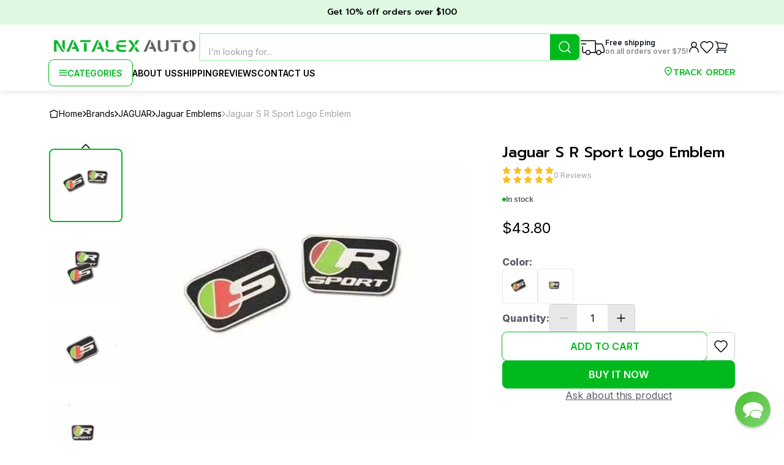

--- FILE ---
content_type: text/html; charset=utf-8
request_url: https://natalexauto.com/jaguar/jaguar-emblems/jaguar-s-r-sport-logo-emblem-stickers
body_size: 25744
content:
<!DOCTYPE html><html lang="en"><head><meta charSet="utf-8"/><meta name="viewport" content="width=device-width, initial-scale=1.0, maximum-scale=1.0"/><meta name="description" content="Fit for: Jaguar.  Material: Metal.  Color: Multicolor.     Placement: Interior / Steering / Dashboard.  Size: 0.8x0.5 inch (20x13 mm). Strong double side adhesive tap in the back.  Use detergent to clean before it is attached to the surface of the target.  Package include: 1x Emblem Sticker.  "/><meta name="keywords" content="JAGUAR, Jaguar Emblems, Jaguar S R Sport Logo Emblem"/><meta name="robots" content="all"/><title>Jaguar S R Sport Logo Emblem Stickers</title><meta property="og:title" content="Jaguar S R Sport Logo Emblem"/><meta property="og:type" content="website"/><meta property="og:url" content="/jaguar-s-r-sport-logo-emblem-stickers"/><meta property="og:image" content="https://natalex-images.s3.eu-north-1.amazonaws.com/8c31e329-8490-45d6-85b1-600c174dfbd3.webp"/><meta property="og:description" content="Jaguar S R Sport Logo Emblem for 43.8$. Rating: 0 from 0 reviews. Check available product options to meet your requirements."/><meta property="og:site_name" content="Natalex Auto"/><link rel="preload" as="image" href="https://natalex-images.s3.eu-north-1.amazonaws.com/min_8c31e329-8490-45d6-85b1-600c174dfbd3.webp"/><meta name="next-head-count" content="13"/><link rel="icon" href="/favicon.ico"/><link rel="preconnect" href="https://fonts.googleapis.com"/><link rel="preconnect" href="https://fonts.gstatic.com"/><link rel="preconnect" href="https://fonts.gstatic.com" crossorigin /><link rel="preload" href="/_next/static/css/1fb72159ce48b7a7.css" as="style"/><link rel="stylesheet" href="/_next/static/css/1fb72159ce48b7a7.css" data-n-g=""/><link rel="preload" href="/_next/static/css/47279a370c7b7223.css" as="style"/><link rel="stylesheet" href="/_next/static/css/47279a370c7b7223.css" data-n-p=""/><link rel="preload" href="/_next/static/css/29c56f6863915a0a.css" as="style"/><link rel="stylesheet" href="/_next/static/css/29c56f6863915a0a.css" data-n-p=""/><link rel="preload" href="/_next/static/css/e1da8fea1e047e5e.css" as="style"/><link rel="stylesheet" href="/_next/static/css/e1da8fea1e047e5e.css" data-n-p=""/><noscript data-n-css=""></noscript><script defer="" nomodule="" src="/_next/static/chunks/polyfills-c67a75d1b6f99dc8.js"></script><script src="/_next/static/chunks/webpack-2505b9a292337d45.js" defer=""></script><script src="/_next/static/chunks/framework-ce84985cd166733a.js" defer=""></script><script src="/_next/static/chunks/main-0188678ef278be8f.js" defer=""></script><script src="/_next/static/chunks/pages/_app-948d4fc062c3022b.js" defer=""></script><script src="/_next/static/chunks/3869-8e27cf642669d4c8.js" defer=""></script><script src="/_next/static/chunks/9743-4a2f34f93c3fd3ea.js" defer=""></script><script src="/_next/static/chunks/3923-0ab9e8ac26619ae9.js" defer=""></script><script src="/_next/static/chunks/4973-272f2d640015683d.js" defer=""></script><script src="/_next/static/chunks/2019-bac2c3461e51af77.js" defer=""></script><script src="/_next/static/chunks/2556-83986c2c1a24abcf.js" defer=""></script><script src="/_next/static/chunks/6112-952ed0db31d3a06a.js" defer=""></script><script src="/_next/static/chunks/998-be9f5a0a8de6ab87.js" defer=""></script><script src="/_next/static/chunks/2394-3d1f9aeced72119c.js" defer=""></script><script src="/_next/static/chunks/pages/%5Bbrand%5D/%5Bcategory%5D/%5Bproduct%5D-1bf6711ad3752f32.js" defer=""></script><script src="/_next/static/yPWwoCfmTKZVQ-wjV53YQ/_buildManifest.js" defer=""></script><script src="/_next/static/yPWwoCfmTKZVQ-wjV53YQ/_ssgManifest.js" defer=""></script><style data-href="https://fonts.googleapis.com/css2?family=Inter:wght@400;500;600;700;800;900&family=Prompt:ital,wght@0,100;0,200;0,300;0,400;0,500;0,600;0,700;0,800;0,900;1,100;1,200;1,300;1,400;1,500;1,600;1,700;1,800;1,900&display=swap">@font-face{font-family:'Inter';font-style:normal;font-weight:400;font-display:swap;src:url(https://fonts.gstatic.com/s/inter/v20/UcCO3FwrK3iLTeHuS_nVMrMxCp50SjIw2boKoduKmMEVuLyfMZs.woff) format('woff')}@font-face{font-family:'Inter';font-style:normal;font-weight:500;font-display:swap;src:url(https://fonts.gstatic.com/s/inter/v20/UcCO3FwrK3iLTeHuS_nVMrMxCp50SjIw2boKoduKmMEVuI6fMZs.woff) format('woff')}@font-face{font-family:'Inter';font-style:normal;font-weight:600;font-display:swap;src:url(https://fonts.gstatic.com/s/inter/v20/UcCO3FwrK3iLTeHuS_nVMrMxCp50SjIw2boKoduKmMEVuGKYMZs.woff) format('woff')}@font-face{font-family:'Inter';font-style:normal;font-weight:700;font-display:swap;src:url(https://fonts.gstatic.com/s/inter/v20/UcCO3FwrK3iLTeHuS_nVMrMxCp50SjIw2boKoduKmMEVuFuYMZs.woff) format('woff')}@font-face{font-family:'Inter';font-style:normal;font-weight:800;font-display:swap;src:url(https://fonts.gstatic.com/s/inter/v20/UcCO3FwrK3iLTeHuS_nVMrMxCp50SjIw2boKoduKmMEVuDyYMZs.woff) format('woff')}@font-face{font-family:'Inter';font-style:normal;font-weight:900;font-display:swap;src:url(https://fonts.gstatic.com/s/inter/v20/UcCO3FwrK3iLTeHuS_nVMrMxCp50SjIw2boKoduKmMEVuBWYMZs.woff) format('woff')}@font-face{font-family:'Prompt';font-style:italic;font-weight:100;font-display:swap;src:url(https://fonts.gstatic.com/s/prompt/v12/-W_7XJnvUD7dzB2KZeJ8TkA.woff) format('woff')}@font-face{font-family:'Prompt';font-style:italic;font-weight:200;font-display:swap;src:url(https://fonts.gstatic.com/s/prompt/v12/-W_6XJnvUD7dzB2KZeLQb2Mo.woff) format('woff')}@font-face{font-family:'Prompt';font-style:italic;font-weight:300;font-display:swap;src:url(https://fonts.gstatic.com/s/prompt/v12/-W_6XJnvUD7dzB2KZeK0bGMo.woff) format('woff')}@font-face{font-family:'Prompt';font-style:italic;font-weight:400;font-display:swap;src:url(https://fonts.gstatic.com/s/prompt/v12/-W_9XJnvUD7dzB2KZdob.woff) format('woff')}@font-face{font-family:'Prompt';font-style:italic;font-weight:500;font-display:swap;src:url(https://fonts.gstatic.com/s/prompt/v12/-W_6XJnvUD7dzB2KZeLsbWMo.woff) format('woff')}@font-face{font-family:'Prompt';font-style:italic;font-weight:600;font-display:swap;src:url(https://fonts.gstatic.com/s/prompt/v12/-W_6XJnvUD7dzB2KZeLAamMo.woff) format('woff')}@font-face{font-family:'Prompt';font-style:italic;font-weight:700;font-display:swap;src:url(https://fonts.gstatic.com/s/prompt/v12/-W_6XJnvUD7dzB2KZeKka2Mo.woff) format('woff')}@font-face{font-family:'Prompt';font-style:italic;font-weight:800;font-display:swap;src:url(https://fonts.gstatic.com/s/prompt/v12/-W_6XJnvUD7dzB2KZeK4aGMo.woff) format('woff')}@font-face{font-family:'Prompt';font-style:italic;font-weight:900;font-display:swap;src:url(https://fonts.gstatic.com/s/prompt/v12/-W_6XJnvUD7dzB2KZeKcaWMo.woff) format('woff')}@font-face{font-family:'Prompt';font-style:normal;font-weight:100;font-display:swap;src:url(https://fonts.gstatic.com/s/prompt/v12/-W_9XJnvUD7dzB2CA9ob.woff) format('woff')}@font-face{font-family:'Prompt';font-style:normal;font-weight:200;font-display:swap;src:url(https://fonts.gstatic.com/s/prompt/v12/-W_8XJnvUD7dzB2Cr_s4bQ.woff) format('woff')}@font-face{font-family:'Prompt';font-style:normal;font-weight:300;font-display:swap;src:url(https://fonts.gstatic.com/s/prompt/v12/-W_8XJnvUD7dzB2Cy_g4bQ.woff) format('woff')}@font-face{font-family:'Prompt';font-style:normal;font-weight:400;font-display:swap;src:url(https://fonts.gstatic.com/s/prompt/v12/-W__XJnvUD7dzB26ZA.woff) format('woff')}@font-face{font-family:'Prompt';font-style:normal;font-weight:500;font-display:swap;src:url(https://fonts.gstatic.com/s/prompt/v12/-W_8XJnvUD7dzB2Ck_k4bQ.woff) format('woff')}@font-face{font-family:'Prompt';font-style:normal;font-weight:600;font-display:swap;src:url(https://fonts.gstatic.com/s/prompt/v12/-W_8XJnvUD7dzB2Cv_44bQ.woff) format('woff')}@font-face{font-family:'Prompt';font-style:normal;font-weight:700;font-display:swap;src:url(https://fonts.gstatic.com/s/prompt/v12/-W_8XJnvUD7dzB2C2_84bQ.woff) format('woff')}@font-face{font-family:'Prompt';font-style:normal;font-weight:800;font-display:swap;src:url(https://fonts.gstatic.com/s/prompt/v12/-W_8XJnvUD7dzB2Cx_w4bQ.woff) format('woff')}@font-face{font-family:'Prompt';font-style:normal;font-weight:900;font-display:swap;src:url(https://fonts.gstatic.com/s/prompt/v12/-W_8XJnvUD7dzB2C4_04bQ.woff) format('woff')}@font-face{font-family:'Inter';font-style:normal;font-weight:400;font-display:swap;src:url(https://fonts.gstatic.com/s/inter/v20/UcC73FwrK3iLTeHuS_nVMrMxCp50SjIa2JL7W0Q5n-wU.woff2) format('woff2');unicode-range:U+0460-052F,U+1C80-1C8A,U+20B4,U+2DE0-2DFF,U+A640-A69F,U+FE2E-FE2F}@font-face{font-family:'Inter';font-style:normal;font-weight:400;font-display:swap;src:url(https://fonts.gstatic.com/s/inter/v20/UcC73FwrK3iLTeHuS_nVMrMxCp50SjIa0ZL7W0Q5n-wU.woff2) format('woff2');unicode-range:U+0301,U+0400-045F,U+0490-0491,U+04B0-04B1,U+2116}@font-face{font-family:'Inter';font-style:normal;font-weight:400;font-display:swap;src:url(https://fonts.gstatic.com/s/inter/v20/UcC73FwrK3iLTeHuS_nVMrMxCp50SjIa2ZL7W0Q5n-wU.woff2) format('woff2');unicode-range:U+1F00-1FFF}@font-face{font-family:'Inter';font-style:normal;font-weight:400;font-display:swap;src:url(https://fonts.gstatic.com/s/inter/v20/UcC73FwrK3iLTeHuS_nVMrMxCp50SjIa1pL7W0Q5n-wU.woff2) format('woff2');unicode-range:U+0370-0377,U+037A-037F,U+0384-038A,U+038C,U+038E-03A1,U+03A3-03FF}@font-face{font-family:'Inter';font-style:normal;font-weight:400;font-display:swap;src:url(https://fonts.gstatic.com/s/inter/v20/UcC73FwrK3iLTeHuS_nVMrMxCp50SjIa2pL7W0Q5n-wU.woff2) format('woff2');unicode-range:U+0102-0103,U+0110-0111,U+0128-0129,U+0168-0169,U+01A0-01A1,U+01AF-01B0,U+0300-0301,U+0303-0304,U+0308-0309,U+0323,U+0329,U+1EA0-1EF9,U+20AB}@font-face{font-family:'Inter';font-style:normal;font-weight:400;font-display:swap;src:url(https://fonts.gstatic.com/s/inter/v20/UcC73FwrK3iLTeHuS_nVMrMxCp50SjIa25L7W0Q5n-wU.woff2) format('woff2');unicode-range:U+0100-02BA,U+02BD-02C5,U+02C7-02CC,U+02CE-02D7,U+02DD-02FF,U+0304,U+0308,U+0329,U+1D00-1DBF,U+1E00-1E9F,U+1EF2-1EFF,U+2020,U+20A0-20AB,U+20AD-20C0,U+2113,U+2C60-2C7F,U+A720-A7FF}@font-face{font-family:'Inter';font-style:normal;font-weight:400;font-display:swap;src:url(https://fonts.gstatic.com/s/inter/v20/UcC73FwrK3iLTeHuS_nVMrMxCp50SjIa1ZL7W0Q5nw.woff2) format('woff2');unicode-range:U+0000-00FF,U+0131,U+0152-0153,U+02BB-02BC,U+02C6,U+02DA,U+02DC,U+0304,U+0308,U+0329,U+2000-206F,U+20AC,U+2122,U+2191,U+2193,U+2212,U+2215,U+FEFF,U+FFFD}@font-face{font-family:'Inter';font-style:normal;font-weight:500;font-display:swap;src:url(https://fonts.gstatic.com/s/inter/v20/UcC73FwrK3iLTeHuS_nVMrMxCp50SjIa2JL7W0Q5n-wU.woff2) format('woff2');unicode-range:U+0460-052F,U+1C80-1C8A,U+20B4,U+2DE0-2DFF,U+A640-A69F,U+FE2E-FE2F}@font-face{font-family:'Inter';font-style:normal;font-weight:500;font-display:swap;src:url(https://fonts.gstatic.com/s/inter/v20/UcC73FwrK3iLTeHuS_nVMrMxCp50SjIa0ZL7W0Q5n-wU.woff2) format('woff2');unicode-range:U+0301,U+0400-045F,U+0490-0491,U+04B0-04B1,U+2116}@font-face{font-family:'Inter';font-style:normal;font-weight:500;font-display:swap;src:url(https://fonts.gstatic.com/s/inter/v20/UcC73FwrK3iLTeHuS_nVMrMxCp50SjIa2ZL7W0Q5n-wU.woff2) format('woff2');unicode-range:U+1F00-1FFF}@font-face{font-family:'Inter';font-style:normal;font-weight:500;font-display:swap;src:url(https://fonts.gstatic.com/s/inter/v20/UcC73FwrK3iLTeHuS_nVMrMxCp50SjIa1pL7W0Q5n-wU.woff2) format('woff2');unicode-range:U+0370-0377,U+037A-037F,U+0384-038A,U+038C,U+038E-03A1,U+03A3-03FF}@font-face{font-family:'Inter';font-style:normal;font-weight:500;font-display:swap;src:url(https://fonts.gstatic.com/s/inter/v20/UcC73FwrK3iLTeHuS_nVMrMxCp50SjIa2pL7W0Q5n-wU.woff2) format('woff2');unicode-range:U+0102-0103,U+0110-0111,U+0128-0129,U+0168-0169,U+01A0-01A1,U+01AF-01B0,U+0300-0301,U+0303-0304,U+0308-0309,U+0323,U+0329,U+1EA0-1EF9,U+20AB}@font-face{font-family:'Inter';font-style:normal;font-weight:500;font-display:swap;src:url(https://fonts.gstatic.com/s/inter/v20/UcC73FwrK3iLTeHuS_nVMrMxCp50SjIa25L7W0Q5n-wU.woff2) format('woff2');unicode-range:U+0100-02BA,U+02BD-02C5,U+02C7-02CC,U+02CE-02D7,U+02DD-02FF,U+0304,U+0308,U+0329,U+1D00-1DBF,U+1E00-1E9F,U+1EF2-1EFF,U+2020,U+20A0-20AB,U+20AD-20C0,U+2113,U+2C60-2C7F,U+A720-A7FF}@font-face{font-family:'Inter';font-style:normal;font-weight:500;font-display:swap;src:url(https://fonts.gstatic.com/s/inter/v20/UcC73FwrK3iLTeHuS_nVMrMxCp50SjIa1ZL7W0Q5nw.woff2) format('woff2');unicode-range:U+0000-00FF,U+0131,U+0152-0153,U+02BB-02BC,U+02C6,U+02DA,U+02DC,U+0304,U+0308,U+0329,U+2000-206F,U+20AC,U+2122,U+2191,U+2193,U+2212,U+2215,U+FEFF,U+FFFD}@font-face{font-family:'Inter';font-style:normal;font-weight:600;font-display:swap;src:url(https://fonts.gstatic.com/s/inter/v20/UcC73FwrK3iLTeHuS_nVMrMxCp50SjIa2JL7W0Q5n-wU.woff2) format('woff2');unicode-range:U+0460-052F,U+1C80-1C8A,U+20B4,U+2DE0-2DFF,U+A640-A69F,U+FE2E-FE2F}@font-face{font-family:'Inter';font-style:normal;font-weight:600;font-display:swap;src:url(https://fonts.gstatic.com/s/inter/v20/UcC73FwrK3iLTeHuS_nVMrMxCp50SjIa0ZL7W0Q5n-wU.woff2) format('woff2');unicode-range:U+0301,U+0400-045F,U+0490-0491,U+04B0-04B1,U+2116}@font-face{font-family:'Inter';font-style:normal;font-weight:600;font-display:swap;src:url(https://fonts.gstatic.com/s/inter/v20/UcC73FwrK3iLTeHuS_nVMrMxCp50SjIa2ZL7W0Q5n-wU.woff2) format('woff2');unicode-range:U+1F00-1FFF}@font-face{font-family:'Inter';font-style:normal;font-weight:600;font-display:swap;src:url(https://fonts.gstatic.com/s/inter/v20/UcC73FwrK3iLTeHuS_nVMrMxCp50SjIa1pL7W0Q5n-wU.woff2) format('woff2');unicode-range:U+0370-0377,U+037A-037F,U+0384-038A,U+038C,U+038E-03A1,U+03A3-03FF}@font-face{font-family:'Inter';font-style:normal;font-weight:600;font-display:swap;src:url(https://fonts.gstatic.com/s/inter/v20/UcC73FwrK3iLTeHuS_nVMrMxCp50SjIa2pL7W0Q5n-wU.woff2) format('woff2');unicode-range:U+0102-0103,U+0110-0111,U+0128-0129,U+0168-0169,U+01A0-01A1,U+01AF-01B0,U+0300-0301,U+0303-0304,U+0308-0309,U+0323,U+0329,U+1EA0-1EF9,U+20AB}@font-face{font-family:'Inter';font-style:normal;font-weight:600;font-display:swap;src:url(https://fonts.gstatic.com/s/inter/v20/UcC73FwrK3iLTeHuS_nVMrMxCp50SjIa25L7W0Q5n-wU.woff2) format('woff2');unicode-range:U+0100-02BA,U+02BD-02C5,U+02C7-02CC,U+02CE-02D7,U+02DD-02FF,U+0304,U+0308,U+0329,U+1D00-1DBF,U+1E00-1E9F,U+1EF2-1EFF,U+2020,U+20A0-20AB,U+20AD-20C0,U+2113,U+2C60-2C7F,U+A720-A7FF}@font-face{font-family:'Inter';font-style:normal;font-weight:600;font-display:swap;src:url(https://fonts.gstatic.com/s/inter/v20/UcC73FwrK3iLTeHuS_nVMrMxCp50SjIa1ZL7W0Q5nw.woff2) format('woff2');unicode-range:U+0000-00FF,U+0131,U+0152-0153,U+02BB-02BC,U+02C6,U+02DA,U+02DC,U+0304,U+0308,U+0329,U+2000-206F,U+20AC,U+2122,U+2191,U+2193,U+2212,U+2215,U+FEFF,U+FFFD}@font-face{font-family:'Inter';font-style:normal;font-weight:700;font-display:swap;src:url(https://fonts.gstatic.com/s/inter/v20/UcC73FwrK3iLTeHuS_nVMrMxCp50SjIa2JL7W0Q5n-wU.woff2) format('woff2');unicode-range:U+0460-052F,U+1C80-1C8A,U+20B4,U+2DE0-2DFF,U+A640-A69F,U+FE2E-FE2F}@font-face{font-family:'Inter';font-style:normal;font-weight:700;font-display:swap;src:url(https://fonts.gstatic.com/s/inter/v20/UcC73FwrK3iLTeHuS_nVMrMxCp50SjIa0ZL7W0Q5n-wU.woff2) format('woff2');unicode-range:U+0301,U+0400-045F,U+0490-0491,U+04B0-04B1,U+2116}@font-face{font-family:'Inter';font-style:normal;font-weight:700;font-display:swap;src:url(https://fonts.gstatic.com/s/inter/v20/UcC73FwrK3iLTeHuS_nVMrMxCp50SjIa2ZL7W0Q5n-wU.woff2) format('woff2');unicode-range:U+1F00-1FFF}@font-face{font-family:'Inter';font-style:normal;font-weight:700;font-display:swap;src:url(https://fonts.gstatic.com/s/inter/v20/UcC73FwrK3iLTeHuS_nVMrMxCp50SjIa1pL7W0Q5n-wU.woff2) format('woff2');unicode-range:U+0370-0377,U+037A-037F,U+0384-038A,U+038C,U+038E-03A1,U+03A3-03FF}@font-face{font-family:'Inter';font-style:normal;font-weight:700;font-display:swap;src:url(https://fonts.gstatic.com/s/inter/v20/UcC73FwrK3iLTeHuS_nVMrMxCp50SjIa2pL7W0Q5n-wU.woff2) format('woff2');unicode-range:U+0102-0103,U+0110-0111,U+0128-0129,U+0168-0169,U+01A0-01A1,U+01AF-01B0,U+0300-0301,U+0303-0304,U+0308-0309,U+0323,U+0329,U+1EA0-1EF9,U+20AB}@font-face{font-family:'Inter';font-style:normal;font-weight:700;font-display:swap;src:url(https://fonts.gstatic.com/s/inter/v20/UcC73FwrK3iLTeHuS_nVMrMxCp50SjIa25L7W0Q5n-wU.woff2) format('woff2');unicode-range:U+0100-02BA,U+02BD-02C5,U+02C7-02CC,U+02CE-02D7,U+02DD-02FF,U+0304,U+0308,U+0329,U+1D00-1DBF,U+1E00-1E9F,U+1EF2-1EFF,U+2020,U+20A0-20AB,U+20AD-20C0,U+2113,U+2C60-2C7F,U+A720-A7FF}@font-face{font-family:'Inter';font-style:normal;font-weight:700;font-display:swap;src:url(https://fonts.gstatic.com/s/inter/v20/UcC73FwrK3iLTeHuS_nVMrMxCp50SjIa1ZL7W0Q5nw.woff2) format('woff2');unicode-range:U+0000-00FF,U+0131,U+0152-0153,U+02BB-02BC,U+02C6,U+02DA,U+02DC,U+0304,U+0308,U+0329,U+2000-206F,U+20AC,U+2122,U+2191,U+2193,U+2212,U+2215,U+FEFF,U+FFFD}@font-face{font-family:'Inter';font-style:normal;font-weight:800;font-display:swap;src:url(https://fonts.gstatic.com/s/inter/v20/UcC73FwrK3iLTeHuS_nVMrMxCp50SjIa2JL7W0Q5n-wU.woff2) format('woff2');unicode-range:U+0460-052F,U+1C80-1C8A,U+20B4,U+2DE0-2DFF,U+A640-A69F,U+FE2E-FE2F}@font-face{font-family:'Inter';font-style:normal;font-weight:800;font-display:swap;src:url(https://fonts.gstatic.com/s/inter/v20/UcC73FwrK3iLTeHuS_nVMrMxCp50SjIa0ZL7W0Q5n-wU.woff2) format('woff2');unicode-range:U+0301,U+0400-045F,U+0490-0491,U+04B0-04B1,U+2116}@font-face{font-family:'Inter';font-style:normal;font-weight:800;font-display:swap;src:url(https://fonts.gstatic.com/s/inter/v20/UcC73FwrK3iLTeHuS_nVMrMxCp50SjIa2ZL7W0Q5n-wU.woff2) format('woff2');unicode-range:U+1F00-1FFF}@font-face{font-family:'Inter';font-style:normal;font-weight:800;font-display:swap;src:url(https://fonts.gstatic.com/s/inter/v20/UcC73FwrK3iLTeHuS_nVMrMxCp50SjIa1pL7W0Q5n-wU.woff2) format('woff2');unicode-range:U+0370-0377,U+037A-037F,U+0384-038A,U+038C,U+038E-03A1,U+03A3-03FF}@font-face{font-family:'Inter';font-style:normal;font-weight:800;font-display:swap;src:url(https://fonts.gstatic.com/s/inter/v20/UcC73FwrK3iLTeHuS_nVMrMxCp50SjIa2pL7W0Q5n-wU.woff2) format('woff2');unicode-range:U+0102-0103,U+0110-0111,U+0128-0129,U+0168-0169,U+01A0-01A1,U+01AF-01B0,U+0300-0301,U+0303-0304,U+0308-0309,U+0323,U+0329,U+1EA0-1EF9,U+20AB}@font-face{font-family:'Inter';font-style:normal;font-weight:800;font-display:swap;src:url(https://fonts.gstatic.com/s/inter/v20/UcC73FwrK3iLTeHuS_nVMrMxCp50SjIa25L7W0Q5n-wU.woff2) format('woff2');unicode-range:U+0100-02BA,U+02BD-02C5,U+02C7-02CC,U+02CE-02D7,U+02DD-02FF,U+0304,U+0308,U+0329,U+1D00-1DBF,U+1E00-1E9F,U+1EF2-1EFF,U+2020,U+20A0-20AB,U+20AD-20C0,U+2113,U+2C60-2C7F,U+A720-A7FF}@font-face{font-family:'Inter';font-style:normal;font-weight:800;font-display:swap;src:url(https://fonts.gstatic.com/s/inter/v20/UcC73FwrK3iLTeHuS_nVMrMxCp50SjIa1ZL7W0Q5nw.woff2) format('woff2');unicode-range:U+0000-00FF,U+0131,U+0152-0153,U+02BB-02BC,U+02C6,U+02DA,U+02DC,U+0304,U+0308,U+0329,U+2000-206F,U+20AC,U+2122,U+2191,U+2193,U+2212,U+2215,U+FEFF,U+FFFD}@font-face{font-family:'Inter';font-style:normal;font-weight:900;font-display:swap;src:url(https://fonts.gstatic.com/s/inter/v20/UcC73FwrK3iLTeHuS_nVMrMxCp50SjIa2JL7W0Q5n-wU.woff2) format('woff2');unicode-range:U+0460-052F,U+1C80-1C8A,U+20B4,U+2DE0-2DFF,U+A640-A69F,U+FE2E-FE2F}@font-face{font-family:'Inter';font-style:normal;font-weight:900;font-display:swap;src:url(https://fonts.gstatic.com/s/inter/v20/UcC73FwrK3iLTeHuS_nVMrMxCp50SjIa0ZL7W0Q5n-wU.woff2) format('woff2');unicode-range:U+0301,U+0400-045F,U+0490-0491,U+04B0-04B1,U+2116}@font-face{font-family:'Inter';font-style:normal;font-weight:900;font-display:swap;src:url(https://fonts.gstatic.com/s/inter/v20/UcC73FwrK3iLTeHuS_nVMrMxCp50SjIa2ZL7W0Q5n-wU.woff2) format('woff2');unicode-range:U+1F00-1FFF}@font-face{font-family:'Inter';font-style:normal;font-weight:900;font-display:swap;src:url(https://fonts.gstatic.com/s/inter/v20/UcC73FwrK3iLTeHuS_nVMrMxCp50SjIa1pL7W0Q5n-wU.woff2) format('woff2');unicode-range:U+0370-0377,U+037A-037F,U+0384-038A,U+038C,U+038E-03A1,U+03A3-03FF}@font-face{font-family:'Inter';font-style:normal;font-weight:900;font-display:swap;src:url(https://fonts.gstatic.com/s/inter/v20/UcC73FwrK3iLTeHuS_nVMrMxCp50SjIa2pL7W0Q5n-wU.woff2) format('woff2');unicode-range:U+0102-0103,U+0110-0111,U+0128-0129,U+0168-0169,U+01A0-01A1,U+01AF-01B0,U+0300-0301,U+0303-0304,U+0308-0309,U+0323,U+0329,U+1EA0-1EF9,U+20AB}@font-face{font-family:'Inter';font-style:normal;font-weight:900;font-display:swap;src:url(https://fonts.gstatic.com/s/inter/v20/UcC73FwrK3iLTeHuS_nVMrMxCp50SjIa25L7W0Q5n-wU.woff2) format('woff2');unicode-range:U+0100-02BA,U+02BD-02C5,U+02C7-02CC,U+02CE-02D7,U+02DD-02FF,U+0304,U+0308,U+0329,U+1D00-1DBF,U+1E00-1E9F,U+1EF2-1EFF,U+2020,U+20A0-20AB,U+20AD-20C0,U+2113,U+2C60-2C7F,U+A720-A7FF}@font-face{font-family:'Inter';font-style:normal;font-weight:900;font-display:swap;src:url(https://fonts.gstatic.com/s/inter/v20/UcC73FwrK3iLTeHuS_nVMrMxCp50SjIa1ZL7W0Q5nw.woff2) format('woff2');unicode-range:U+0000-00FF,U+0131,U+0152-0153,U+02BB-02BC,U+02C6,U+02DA,U+02DC,U+0304,U+0308,U+0329,U+2000-206F,U+20AC,U+2122,U+2191,U+2193,U+2212,U+2215,U+FEFF,U+FFFD}@font-face{font-family:'Prompt';font-style:italic;font-weight:100;font-display:swap;src:url(https://fonts.gstatic.com/s/prompt/v12/-W_7XJnvUD7dzB2KZeJ8flALfr8nfiIJ4w.woff2) format('woff2');unicode-range:U+02D7,U+0303,U+0331,U+0E01-0E5B,U+200C-200D,U+25CC}@font-face{font-family:'Prompt';font-style:italic;font-weight:100;font-display:swap;src:url(https://fonts.gstatic.com/s/prompt/v12/-W_7XJnvUD7dzB2KZeJ8fksLfr8nfiIJ4w.woff2) format('woff2');unicode-range:U+0102-0103,U+0110-0111,U+0128-0129,U+0168-0169,U+01A0-01A1,U+01AF-01B0,U+0300-0301,U+0303-0304,U+0308-0309,U+0323,U+0329,U+1EA0-1EF9,U+20AB}@font-face{font-family:'Prompt';font-style:italic;font-weight:100;font-display:swap;src:url(https://fonts.gstatic.com/s/prompt/v12/-W_7XJnvUD7dzB2KZeJ8fkoLfr8nfiIJ4w.woff2) format('woff2');unicode-range:U+0100-02BA,U+02BD-02C5,U+02C7-02CC,U+02CE-02D7,U+02DD-02FF,U+0304,U+0308,U+0329,U+1D00-1DBF,U+1E00-1E9F,U+1EF2-1EFF,U+2020,U+20A0-20AB,U+20AD-20C0,U+2113,U+2C60-2C7F,U+A720-A7FF}@font-face{font-family:'Prompt';font-style:italic;font-weight:100;font-display:swap;src:url(https://fonts.gstatic.com/s/prompt/v12/-W_7XJnvUD7dzB2KZeJ8fkQLfr8nfiI.woff2) format('woff2');unicode-range:U+0000-00FF,U+0131,U+0152-0153,U+02BB-02BC,U+02C6,U+02DA,U+02DC,U+0304,U+0308,U+0329,U+2000-206F,U+20AC,U+2122,U+2191,U+2193,U+2212,U+2215,U+FEFF,U+FFFD}@font-face{font-family:'Prompt';font-style:italic;font-weight:200;font-display:swap;src:url(https://fonts.gstatic.com/s/prompt/v12/-W_6XJnvUD7dzB2KZeLQb1M4W5APdCox2gU.woff2) format('woff2');unicode-range:U+02D7,U+0303,U+0331,U+0E01-0E5B,U+200C-200D,U+25CC}@font-face{font-family:'Prompt';font-style:italic;font-weight:200;font-display:swap;src:url(https://fonts.gstatic.com/s/prompt/v12/-W_6XJnvUD7dzB2KZeLQb1MjW5APdCox2gU.woff2) format('woff2');unicode-range:U+0102-0103,U+0110-0111,U+0128-0129,U+0168-0169,U+01A0-01A1,U+01AF-01B0,U+0300-0301,U+0303-0304,U+0308-0309,U+0323,U+0329,U+1EA0-1EF9,U+20AB}@font-face{font-family:'Prompt';font-style:italic;font-weight:200;font-display:swap;src:url(https://fonts.gstatic.com/s/prompt/v12/-W_6XJnvUD7dzB2KZeLQb1MiW5APdCox2gU.woff2) format('woff2');unicode-range:U+0100-02BA,U+02BD-02C5,U+02C7-02CC,U+02CE-02D7,U+02DD-02FF,U+0304,U+0308,U+0329,U+1D00-1DBF,U+1E00-1E9F,U+1EF2-1EFF,U+2020,U+20A0-20AB,U+20AD-20C0,U+2113,U+2C60-2C7F,U+A720-A7FF}@font-face{font-family:'Prompt';font-style:italic;font-weight:200;font-display:swap;src:url(https://fonts.gstatic.com/s/prompt/v12/-W_6XJnvUD7dzB2KZeLQb1MsW5APdCox.woff2) format('woff2');unicode-range:U+0000-00FF,U+0131,U+0152-0153,U+02BB-02BC,U+02C6,U+02DA,U+02DC,U+0304,U+0308,U+0329,U+2000-206F,U+20AC,U+2122,U+2191,U+2193,U+2212,U+2215,U+FEFF,U+FFFD}@font-face{font-family:'Prompt';font-style:italic;font-weight:300;font-display:swap;src:url(https://fonts.gstatic.com/s/prompt/v12/-W_6XJnvUD7dzB2KZeK0bFM4W5APdCox2gU.woff2) format('woff2');unicode-range:U+02D7,U+0303,U+0331,U+0E01-0E5B,U+200C-200D,U+25CC}@font-face{font-family:'Prompt';font-style:italic;font-weight:300;font-display:swap;src:url(https://fonts.gstatic.com/s/prompt/v12/-W_6XJnvUD7dzB2KZeK0bFMjW5APdCox2gU.woff2) format('woff2');unicode-range:U+0102-0103,U+0110-0111,U+0128-0129,U+0168-0169,U+01A0-01A1,U+01AF-01B0,U+0300-0301,U+0303-0304,U+0308-0309,U+0323,U+0329,U+1EA0-1EF9,U+20AB}@font-face{font-family:'Prompt';font-style:italic;font-weight:300;font-display:swap;src:url(https://fonts.gstatic.com/s/prompt/v12/-W_6XJnvUD7dzB2KZeK0bFMiW5APdCox2gU.woff2) format('woff2');unicode-range:U+0100-02BA,U+02BD-02C5,U+02C7-02CC,U+02CE-02D7,U+02DD-02FF,U+0304,U+0308,U+0329,U+1D00-1DBF,U+1E00-1E9F,U+1EF2-1EFF,U+2020,U+20A0-20AB,U+20AD-20C0,U+2113,U+2C60-2C7F,U+A720-A7FF}@font-face{font-family:'Prompt';font-style:italic;font-weight:300;font-display:swap;src:url(https://fonts.gstatic.com/s/prompt/v12/-W_6XJnvUD7dzB2KZeK0bFMsW5APdCox.woff2) format('woff2');unicode-range:U+0000-00FF,U+0131,U+0152-0153,U+02BB-02BC,U+02C6,U+02DA,U+02DC,U+0304,U+0308,U+0329,U+2000-206F,U+20AC,U+2122,U+2191,U+2193,U+2212,U+2215,U+FEFF,U+FFFD}@font-face{font-family:'Prompt';font-style:italic;font-weight:400;font-display:swap;src:url(https://fonts.gstatic.com/s/prompt/v12/-W_9XJnvUD7dzB2KZeoLTkYBeZ0lTiM.woff2) format('woff2');unicode-range:U+02D7,U+0303,U+0331,U+0E01-0E5B,U+200C-200D,U+25CC}@font-face{font-family:'Prompt';font-style:italic;font-weight:400;font-display:swap;src:url(https://fonts.gstatic.com/s/prompt/v12/-W_9XJnvUD7dzB2KZeoQTkYBeZ0lTiM.woff2) format('woff2');unicode-range:U+0102-0103,U+0110-0111,U+0128-0129,U+0168-0169,U+01A0-01A1,U+01AF-01B0,U+0300-0301,U+0303-0304,U+0308-0309,U+0323,U+0329,U+1EA0-1EF9,U+20AB}@font-face{font-family:'Prompt';font-style:italic;font-weight:400;font-display:swap;src:url(https://fonts.gstatic.com/s/prompt/v12/-W_9XJnvUD7dzB2KZeoRTkYBeZ0lTiM.woff2) format('woff2');unicode-range:U+0100-02BA,U+02BD-02C5,U+02C7-02CC,U+02CE-02D7,U+02DD-02FF,U+0304,U+0308,U+0329,U+1D00-1DBF,U+1E00-1E9F,U+1EF2-1EFF,U+2020,U+20A0-20AB,U+20AD-20C0,U+2113,U+2C60-2C7F,U+A720-A7FF}@font-face{font-family:'Prompt';font-style:italic;font-weight:400;font-display:swap;src:url(https://fonts.gstatic.com/s/prompt/v12/-W_9XJnvUD7dzB2KZeofTkYBeZ0l.woff2) format('woff2');unicode-range:U+0000-00FF,U+0131,U+0152-0153,U+02BB-02BC,U+02C6,U+02DA,U+02DC,U+0304,U+0308,U+0329,U+2000-206F,U+20AC,U+2122,U+2191,U+2193,U+2212,U+2215,U+FEFF,U+FFFD}@font-face{font-family:'Prompt';font-style:italic;font-weight:500;font-display:swap;src:url(https://fonts.gstatic.com/s/prompt/v12/-W_6XJnvUD7dzB2KZeLsbVM4W5APdCox2gU.woff2) format('woff2');unicode-range:U+02D7,U+0303,U+0331,U+0E01-0E5B,U+200C-200D,U+25CC}@font-face{font-family:'Prompt';font-style:italic;font-weight:500;font-display:swap;src:url(https://fonts.gstatic.com/s/prompt/v12/-W_6XJnvUD7dzB2KZeLsbVMjW5APdCox2gU.woff2) format('woff2');unicode-range:U+0102-0103,U+0110-0111,U+0128-0129,U+0168-0169,U+01A0-01A1,U+01AF-01B0,U+0300-0301,U+0303-0304,U+0308-0309,U+0323,U+0329,U+1EA0-1EF9,U+20AB}@font-face{font-family:'Prompt';font-style:italic;font-weight:500;font-display:swap;src:url(https://fonts.gstatic.com/s/prompt/v12/-W_6XJnvUD7dzB2KZeLsbVMiW5APdCox2gU.woff2) format('woff2');unicode-range:U+0100-02BA,U+02BD-02C5,U+02C7-02CC,U+02CE-02D7,U+02DD-02FF,U+0304,U+0308,U+0329,U+1D00-1DBF,U+1E00-1E9F,U+1EF2-1EFF,U+2020,U+20A0-20AB,U+20AD-20C0,U+2113,U+2C60-2C7F,U+A720-A7FF}@font-face{font-family:'Prompt';font-style:italic;font-weight:500;font-display:swap;src:url(https://fonts.gstatic.com/s/prompt/v12/-W_6XJnvUD7dzB2KZeLsbVMsW5APdCox.woff2) format('woff2');unicode-range:U+0000-00FF,U+0131,U+0152-0153,U+02BB-02BC,U+02C6,U+02DA,U+02DC,U+0304,U+0308,U+0329,U+2000-206F,U+20AC,U+2122,U+2191,U+2193,U+2212,U+2215,U+FEFF,U+FFFD}@font-face{font-family:'Prompt';font-style:italic;font-weight:600;font-display:swap;src:url(https://fonts.gstatic.com/s/prompt/v12/-W_6XJnvUD7dzB2KZeLAalM4W5APdCox2gU.woff2) format('woff2');unicode-range:U+02D7,U+0303,U+0331,U+0E01-0E5B,U+200C-200D,U+25CC}@font-face{font-family:'Prompt';font-style:italic;font-weight:600;font-display:swap;src:url(https://fonts.gstatic.com/s/prompt/v12/-W_6XJnvUD7dzB2KZeLAalMjW5APdCox2gU.woff2) format('woff2');unicode-range:U+0102-0103,U+0110-0111,U+0128-0129,U+0168-0169,U+01A0-01A1,U+01AF-01B0,U+0300-0301,U+0303-0304,U+0308-0309,U+0323,U+0329,U+1EA0-1EF9,U+20AB}@font-face{font-family:'Prompt';font-style:italic;font-weight:600;font-display:swap;src:url(https://fonts.gstatic.com/s/prompt/v12/-W_6XJnvUD7dzB2KZeLAalMiW5APdCox2gU.woff2) format('woff2');unicode-range:U+0100-02BA,U+02BD-02C5,U+02C7-02CC,U+02CE-02D7,U+02DD-02FF,U+0304,U+0308,U+0329,U+1D00-1DBF,U+1E00-1E9F,U+1EF2-1EFF,U+2020,U+20A0-20AB,U+20AD-20C0,U+2113,U+2C60-2C7F,U+A720-A7FF}@font-face{font-family:'Prompt';font-style:italic;font-weight:600;font-display:swap;src:url(https://fonts.gstatic.com/s/prompt/v12/-W_6XJnvUD7dzB2KZeLAalMsW5APdCox.woff2) format('woff2');unicode-range:U+0000-00FF,U+0131,U+0152-0153,U+02BB-02BC,U+02C6,U+02DA,U+02DC,U+0304,U+0308,U+0329,U+2000-206F,U+20AC,U+2122,U+2191,U+2193,U+2212,U+2215,U+FEFF,U+FFFD}@font-face{font-family:'Prompt';font-style:italic;font-weight:700;font-display:swap;src:url(https://fonts.gstatic.com/s/prompt/v12/-W_6XJnvUD7dzB2KZeKka1M4W5APdCox2gU.woff2) format('woff2');unicode-range:U+02D7,U+0303,U+0331,U+0E01-0E5B,U+200C-200D,U+25CC}@font-face{font-family:'Prompt';font-style:italic;font-weight:700;font-display:swap;src:url(https://fonts.gstatic.com/s/prompt/v12/-W_6XJnvUD7dzB2KZeKka1MjW5APdCox2gU.woff2) format('woff2');unicode-range:U+0102-0103,U+0110-0111,U+0128-0129,U+0168-0169,U+01A0-01A1,U+01AF-01B0,U+0300-0301,U+0303-0304,U+0308-0309,U+0323,U+0329,U+1EA0-1EF9,U+20AB}@font-face{font-family:'Prompt';font-style:italic;font-weight:700;font-display:swap;src:url(https://fonts.gstatic.com/s/prompt/v12/-W_6XJnvUD7dzB2KZeKka1MiW5APdCox2gU.woff2) format('woff2');unicode-range:U+0100-02BA,U+02BD-02C5,U+02C7-02CC,U+02CE-02D7,U+02DD-02FF,U+0304,U+0308,U+0329,U+1D00-1DBF,U+1E00-1E9F,U+1EF2-1EFF,U+2020,U+20A0-20AB,U+20AD-20C0,U+2113,U+2C60-2C7F,U+A720-A7FF}@font-face{font-family:'Prompt';font-style:italic;font-weight:700;font-display:swap;src:url(https://fonts.gstatic.com/s/prompt/v12/-W_6XJnvUD7dzB2KZeKka1MsW5APdCox.woff2) format('woff2');unicode-range:U+0000-00FF,U+0131,U+0152-0153,U+02BB-02BC,U+02C6,U+02DA,U+02DC,U+0304,U+0308,U+0329,U+2000-206F,U+20AC,U+2122,U+2191,U+2193,U+2212,U+2215,U+FEFF,U+FFFD}@font-face{font-family:'Prompt';font-style:italic;font-weight:800;font-display:swap;src:url(https://fonts.gstatic.com/s/prompt/v12/-W_6XJnvUD7dzB2KZeK4aFM4W5APdCox2gU.woff2) format('woff2');unicode-range:U+02D7,U+0303,U+0331,U+0E01-0E5B,U+200C-200D,U+25CC}@font-face{font-family:'Prompt';font-style:italic;font-weight:800;font-display:swap;src:url(https://fonts.gstatic.com/s/prompt/v12/-W_6XJnvUD7dzB2KZeK4aFMjW5APdCox2gU.woff2) format('woff2');unicode-range:U+0102-0103,U+0110-0111,U+0128-0129,U+0168-0169,U+01A0-01A1,U+01AF-01B0,U+0300-0301,U+0303-0304,U+0308-0309,U+0323,U+0329,U+1EA0-1EF9,U+20AB}@font-face{font-family:'Prompt';font-style:italic;font-weight:800;font-display:swap;src:url(https://fonts.gstatic.com/s/prompt/v12/-W_6XJnvUD7dzB2KZeK4aFMiW5APdCox2gU.woff2) format('woff2');unicode-range:U+0100-02BA,U+02BD-02C5,U+02C7-02CC,U+02CE-02D7,U+02DD-02FF,U+0304,U+0308,U+0329,U+1D00-1DBF,U+1E00-1E9F,U+1EF2-1EFF,U+2020,U+20A0-20AB,U+20AD-20C0,U+2113,U+2C60-2C7F,U+A720-A7FF}@font-face{font-family:'Prompt';font-style:italic;font-weight:800;font-display:swap;src:url(https://fonts.gstatic.com/s/prompt/v12/-W_6XJnvUD7dzB2KZeK4aFMsW5APdCox.woff2) format('woff2');unicode-range:U+0000-00FF,U+0131,U+0152-0153,U+02BB-02BC,U+02C6,U+02DA,U+02DC,U+0304,U+0308,U+0329,U+2000-206F,U+20AC,U+2122,U+2191,U+2193,U+2212,U+2215,U+FEFF,U+FFFD}@font-face{font-family:'Prompt';font-style:italic;font-weight:900;font-display:swap;src:url(https://fonts.gstatic.com/s/prompt/v12/-W_6XJnvUD7dzB2KZeKcaVM4W5APdCox2gU.woff2) format('woff2');unicode-range:U+02D7,U+0303,U+0331,U+0E01-0E5B,U+200C-200D,U+25CC}@font-face{font-family:'Prompt';font-style:italic;font-weight:900;font-display:swap;src:url(https://fonts.gstatic.com/s/prompt/v12/-W_6XJnvUD7dzB2KZeKcaVMjW5APdCox2gU.woff2) format('woff2');unicode-range:U+0102-0103,U+0110-0111,U+0128-0129,U+0168-0169,U+01A0-01A1,U+01AF-01B0,U+0300-0301,U+0303-0304,U+0308-0309,U+0323,U+0329,U+1EA0-1EF9,U+20AB}@font-face{font-family:'Prompt';font-style:italic;font-weight:900;font-display:swap;src:url(https://fonts.gstatic.com/s/prompt/v12/-W_6XJnvUD7dzB2KZeKcaVMiW5APdCox2gU.woff2) format('woff2');unicode-range:U+0100-02BA,U+02BD-02C5,U+02C7-02CC,U+02CE-02D7,U+02DD-02FF,U+0304,U+0308,U+0329,U+1D00-1DBF,U+1E00-1E9F,U+1EF2-1EFF,U+2020,U+20A0-20AB,U+20AD-20C0,U+2113,U+2C60-2C7F,U+A720-A7FF}@font-face{font-family:'Prompt';font-style:italic;font-weight:900;font-display:swap;src:url(https://fonts.gstatic.com/s/prompt/v12/-W_6XJnvUD7dzB2KZeKcaVMsW5APdCox.woff2) format('woff2');unicode-range:U+0000-00FF,U+0131,U+0152-0153,U+02BB-02BC,U+02C6,U+02DA,U+02DC,U+0304,U+0308,U+0329,U+2000-206F,U+20AC,U+2122,U+2191,U+2193,U+2212,U+2215,U+FEFF,U+FFFD}@font-face{font-family:'Prompt';font-style:normal;font-weight:100;font-display:swap;src:url(https://fonts.gstatic.com/s/prompt/v12/-W_9XJnvUD7dzB2CA-oLTkYBeZ0lTiM.woff2) format('woff2');unicode-range:U+02D7,U+0303,U+0331,U+0E01-0E5B,U+200C-200D,U+25CC}@font-face{font-family:'Prompt';font-style:normal;font-weight:100;font-display:swap;src:url(https://fonts.gstatic.com/s/prompt/v12/-W_9XJnvUD7dzB2CA-oQTkYBeZ0lTiM.woff2) format('woff2');unicode-range:U+0102-0103,U+0110-0111,U+0128-0129,U+0168-0169,U+01A0-01A1,U+01AF-01B0,U+0300-0301,U+0303-0304,U+0308-0309,U+0323,U+0329,U+1EA0-1EF9,U+20AB}@font-face{font-family:'Prompt';font-style:normal;font-weight:100;font-display:swap;src:url(https://fonts.gstatic.com/s/prompt/v12/-W_9XJnvUD7dzB2CA-oRTkYBeZ0lTiM.woff2) format('woff2');unicode-range:U+0100-02BA,U+02BD-02C5,U+02C7-02CC,U+02CE-02D7,U+02DD-02FF,U+0304,U+0308,U+0329,U+1D00-1DBF,U+1E00-1E9F,U+1EF2-1EFF,U+2020,U+20A0-20AB,U+20AD-20C0,U+2113,U+2C60-2C7F,U+A720-A7FF}@font-face{font-family:'Prompt';font-style:normal;font-weight:100;font-display:swap;src:url(https://fonts.gstatic.com/s/prompt/v12/-W_9XJnvUD7dzB2CA-ofTkYBeZ0l.woff2) format('woff2');unicode-range:U+0000-00FF,U+0131,U+0152-0153,U+02BB-02BC,U+02C6,U+02DA,U+02DC,U+0304,U+0308,U+0329,U+2000-206F,U+20AC,U+2122,U+2191,U+2193,U+2212,U+2215,U+FEFF,U+FFFD}@font-face{font-family:'Prompt';font-style:normal;font-weight:200;font-display:swap;src:url(https://fonts.gstatic.com/s/prompt/v12/-W_8XJnvUD7dzB2Cr_sIfWMuUZctdhow.woff2) format('woff2');unicode-range:U+02D7,U+0303,U+0331,U+0E01-0E5B,U+200C-200D,U+25CC}@font-face{font-family:'Prompt';font-style:normal;font-weight:200;font-display:swap;src:url(https://fonts.gstatic.com/s/prompt/v12/-W_8XJnvUD7dzB2Cr_sIZmMuUZctdhow.woff2) format('woff2');unicode-range:U+0102-0103,U+0110-0111,U+0128-0129,U+0168-0169,U+01A0-01A1,U+01AF-01B0,U+0300-0301,U+0303-0304,U+0308-0309,U+0323,U+0329,U+1EA0-1EF9,U+20AB}@font-face{font-family:'Prompt';font-style:normal;font-weight:200;font-display:swap;src:url(https://fonts.gstatic.com/s/prompt/v12/-W_8XJnvUD7dzB2Cr_sIZ2MuUZctdhow.woff2) format('woff2');unicode-range:U+0100-02BA,U+02BD-02C5,U+02C7-02CC,U+02CE-02D7,U+02DD-02FF,U+0304,U+0308,U+0329,U+1D00-1DBF,U+1E00-1E9F,U+1EF2-1EFF,U+2020,U+20A0-20AB,U+20AD-20C0,U+2113,U+2C60-2C7F,U+A720-A7FF}@font-face{font-family:'Prompt';font-style:normal;font-weight:200;font-display:swap;src:url(https://fonts.gstatic.com/s/prompt/v12/-W_8XJnvUD7dzB2Cr_sIaWMuUZctdg.woff2) format('woff2');unicode-range:U+0000-00FF,U+0131,U+0152-0153,U+02BB-02BC,U+02C6,U+02DA,U+02DC,U+0304,U+0308,U+0329,U+2000-206F,U+20AC,U+2122,U+2191,U+2193,U+2212,U+2215,U+FEFF,U+FFFD}@font-face{font-family:'Prompt';font-style:normal;font-weight:300;font-display:swap;src:url(https://fonts.gstatic.com/s/prompt/v12/-W_8XJnvUD7dzB2Cy_gIfWMuUZctdhow.woff2) format('woff2');unicode-range:U+02D7,U+0303,U+0331,U+0E01-0E5B,U+200C-200D,U+25CC}@font-face{font-family:'Prompt';font-style:normal;font-weight:300;font-display:swap;src:url(https://fonts.gstatic.com/s/prompt/v12/-W_8XJnvUD7dzB2Cy_gIZmMuUZctdhow.woff2) format('woff2');unicode-range:U+0102-0103,U+0110-0111,U+0128-0129,U+0168-0169,U+01A0-01A1,U+01AF-01B0,U+0300-0301,U+0303-0304,U+0308-0309,U+0323,U+0329,U+1EA0-1EF9,U+20AB}@font-face{font-family:'Prompt';font-style:normal;font-weight:300;font-display:swap;src:url(https://fonts.gstatic.com/s/prompt/v12/-W_8XJnvUD7dzB2Cy_gIZ2MuUZctdhow.woff2) format('woff2');unicode-range:U+0100-02BA,U+02BD-02C5,U+02C7-02CC,U+02CE-02D7,U+02DD-02FF,U+0304,U+0308,U+0329,U+1D00-1DBF,U+1E00-1E9F,U+1EF2-1EFF,U+2020,U+20A0-20AB,U+20AD-20C0,U+2113,U+2C60-2C7F,U+A720-A7FF}@font-face{font-family:'Prompt';font-style:normal;font-weight:300;font-display:swap;src:url(https://fonts.gstatic.com/s/prompt/v12/-W_8XJnvUD7dzB2Cy_gIaWMuUZctdg.woff2) format('woff2');unicode-range:U+0000-00FF,U+0131,U+0152-0153,U+02BB-02BC,U+02C6,U+02DA,U+02DC,U+0304,U+0308,U+0329,U+2000-206F,U+20AC,U+2122,U+2191,U+2193,U+2212,U+2215,U+FEFF,U+FFFD}@font-face{font-family:'Prompt';font-style:normal;font-weight:400;font-display:swap;src:url(https://fonts.gstatic.com/s/prompt/v12/-W__XJnvUD7dzB2KdNodREEje60k.woff2) format('woff2');unicode-range:U+02D7,U+0303,U+0331,U+0E01-0E5B,U+200C-200D,U+25CC}@font-face{font-family:'Prompt';font-style:normal;font-weight:400;font-display:swap;src:url(https://fonts.gstatic.com/s/prompt/v12/-W__XJnvUD7dzB2Kb9odREEje60k.woff2) format('woff2');unicode-range:U+0102-0103,U+0110-0111,U+0128-0129,U+0168-0169,U+01A0-01A1,U+01AF-01B0,U+0300-0301,U+0303-0304,U+0308-0309,U+0323,U+0329,U+1EA0-1EF9,U+20AB}@font-face{font-family:'Prompt';font-style:normal;font-weight:400;font-display:swap;src:url(https://fonts.gstatic.com/s/prompt/v12/-W__XJnvUD7dzB2KbtodREEje60k.woff2) format('woff2');unicode-range:U+0100-02BA,U+02BD-02C5,U+02C7-02CC,U+02CE-02D7,U+02DD-02FF,U+0304,U+0308,U+0329,U+1D00-1DBF,U+1E00-1E9F,U+1EF2-1EFF,U+2020,U+20A0-20AB,U+20AD-20C0,U+2113,U+2C60-2C7F,U+A720-A7FF}@font-face{font-family:'Prompt';font-style:normal;font-weight:400;font-display:swap;src:url(https://fonts.gstatic.com/s/prompt/v12/-W__XJnvUD7dzB2KYNodREEjew.woff2) format('woff2');unicode-range:U+0000-00FF,U+0131,U+0152-0153,U+02BB-02BC,U+02C6,U+02DA,U+02DC,U+0304,U+0308,U+0329,U+2000-206F,U+20AC,U+2122,U+2191,U+2193,U+2212,U+2215,U+FEFF,U+FFFD}@font-face{font-family:'Prompt';font-style:normal;font-weight:500;font-display:swap;src:url(https://fonts.gstatic.com/s/prompt/v12/-W_8XJnvUD7dzB2Ck_kIfWMuUZctdhow.woff2) format('woff2');unicode-range:U+02D7,U+0303,U+0331,U+0E01-0E5B,U+200C-200D,U+25CC}@font-face{font-family:'Prompt';font-style:normal;font-weight:500;font-display:swap;src:url(https://fonts.gstatic.com/s/prompt/v12/-W_8XJnvUD7dzB2Ck_kIZmMuUZctdhow.woff2) format('woff2');unicode-range:U+0102-0103,U+0110-0111,U+0128-0129,U+0168-0169,U+01A0-01A1,U+01AF-01B0,U+0300-0301,U+0303-0304,U+0308-0309,U+0323,U+0329,U+1EA0-1EF9,U+20AB}@font-face{font-family:'Prompt';font-style:normal;font-weight:500;font-display:swap;src:url(https://fonts.gstatic.com/s/prompt/v12/-W_8XJnvUD7dzB2Ck_kIZ2MuUZctdhow.woff2) format('woff2');unicode-range:U+0100-02BA,U+02BD-02C5,U+02C7-02CC,U+02CE-02D7,U+02DD-02FF,U+0304,U+0308,U+0329,U+1D00-1DBF,U+1E00-1E9F,U+1EF2-1EFF,U+2020,U+20A0-20AB,U+20AD-20C0,U+2113,U+2C60-2C7F,U+A720-A7FF}@font-face{font-family:'Prompt';font-style:normal;font-weight:500;font-display:swap;src:url(https://fonts.gstatic.com/s/prompt/v12/-W_8XJnvUD7dzB2Ck_kIaWMuUZctdg.woff2) format('woff2');unicode-range:U+0000-00FF,U+0131,U+0152-0153,U+02BB-02BC,U+02C6,U+02DA,U+02DC,U+0304,U+0308,U+0329,U+2000-206F,U+20AC,U+2122,U+2191,U+2193,U+2212,U+2215,U+FEFF,U+FFFD}@font-face{font-family:'Prompt';font-style:normal;font-weight:600;font-display:swap;src:url(https://fonts.gstatic.com/s/prompt/v12/-W_8XJnvUD7dzB2Cv_4IfWMuUZctdhow.woff2) format('woff2');unicode-range:U+02D7,U+0303,U+0331,U+0E01-0E5B,U+200C-200D,U+25CC}@font-face{font-family:'Prompt';font-style:normal;font-weight:600;font-display:swap;src:url(https://fonts.gstatic.com/s/prompt/v12/-W_8XJnvUD7dzB2Cv_4IZmMuUZctdhow.woff2) format('woff2');unicode-range:U+0102-0103,U+0110-0111,U+0128-0129,U+0168-0169,U+01A0-01A1,U+01AF-01B0,U+0300-0301,U+0303-0304,U+0308-0309,U+0323,U+0329,U+1EA0-1EF9,U+20AB}@font-face{font-family:'Prompt';font-style:normal;font-weight:600;font-display:swap;src:url(https://fonts.gstatic.com/s/prompt/v12/-W_8XJnvUD7dzB2Cv_4IZ2MuUZctdhow.woff2) format('woff2');unicode-range:U+0100-02BA,U+02BD-02C5,U+02C7-02CC,U+02CE-02D7,U+02DD-02FF,U+0304,U+0308,U+0329,U+1D00-1DBF,U+1E00-1E9F,U+1EF2-1EFF,U+2020,U+20A0-20AB,U+20AD-20C0,U+2113,U+2C60-2C7F,U+A720-A7FF}@font-face{font-family:'Prompt';font-style:normal;font-weight:600;font-display:swap;src:url(https://fonts.gstatic.com/s/prompt/v12/-W_8XJnvUD7dzB2Cv_4IaWMuUZctdg.woff2) format('woff2');unicode-range:U+0000-00FF,U+0131,U+0152-0153,U+02BB-02BC,U+02C6,U+02DA,U+02DC,U+0304,U+0308,U+0329,U+2000-206F,U+20AC,U+2122,U+2191,U+2193,U+2212,U+2215,U+FEFF,U+FFFD}@font-face{font-family:'Prompt';font-style:normal;font-weight:700;font-display:swap;src:url(https://fonts.gstatic.com/s/prompt/v12/-W_8XJnvUD7dzB2C2_8IfWMuUZctdhow.woff2) format('woff2');unicode-range:U+02D7,U+0303,U+0331,U+0E01-0E5B,U+200C-200D,U+25CC}@font-face{font-family:'Prompt';font-style:normal;font-weight:700;font-display:swap;src:url(https://fonts.gstatic.com/s/prompt/v12/-W_8XJnvUD7dzB2C2_8IZmMuUZctdhow.woff2) format('woff2');unicode-range:U+0102-0103,U+0110-0111,U+0128-0129,U+0168-0169,U+01A0-01A1,U+01AF-01B0,U+0300-0301,U+0303-0304,U+0308-0309,U+0323,U+0329,U+1EA0-1EF9,U+20AB}@font-face{font-family:'Prompt';font-style:normal;font-weight:700;font-display:swap;src:url(https://fonts.gstatic.com/s/prompt/v12/-W_8XJnvUD7dzB2C2_8IZ2MuUZctdhow.woff2) format('woff2');unicode-range:U+0100-02BA,U+02BD-02C5,U+02C7-02CC,U+02CE-02D7,U+02DD-02FF,U+0304,U+0308,U+0329,U+1D00-1DBF,U+1E00-1E9F,U+1EF2-1EFF,U+2020,U+20A0-20AB,U+20AD-20C0,U+2113,U+2C60-2C7F,U+A720-A7FF}@font-face{font-family:'Prompt';font-style:normal;font-weight:700;font-display:swap;src:url(https://fonts.gstatic.com/s/prompt/v12/-W_8XJnvUD7dzB2C2_8IaWMuUZctdg.woff2) format('woff2');unicode-range:U+0000-00FF,U+0131,U+0152-0153,U+02BB-02BC,U+02C6,U+02DA,U+02DC,U+0304,U+0308,U+0329,U+2000-206F,U+20AC,U+2122,U+2191,U+2193,U+2212,U+2215,U+FEFF,U+FFFD}@font-face{font-family:'Prompt';font-style:normal;font-weight:800;font-display:swap;src:url(https://fonts.gstatic.com/s/prompt/v12/-W_8XJnvUD7dzB2Cx_wIfWMuUZctdhow.woff2) format('woff2');unicode-range:U+02D7,U+0303,U+0331,U+0E01-0E5B,U+200C-200D,U+25CC}@font-face{font-family:'Prompt';font-style:normal;font-weight:800;font-display:swap;src:url(https://fonts.gstatic.com/s/prompt/v12/-W_8XJnvUD7dzB2Cx_wIZmMuUZctdhow.woff2) format('woff2');unicode-range:U+0102-0103,U+0110-0111,U+0128-0129,U+0168-0169,U+01A0-01A1,U+01AF-01B0,U+0300-0301,U+0303-0304,U+0308-0309,U+0323,U+0329,U+1EA0-1EF9,U+20AB}@font-face{font-family:'Prompt';font-style:normal;font-weight:800;font-display:swap;src:url(https://fonts.gstatic.com/s/prompt/v12/-W_8XJnvUD7dzB2Cx_wIZ2MuUZctdhow.woff2) format('woff2');unicode-range:U+0100-02BA,U+02BD-02C5,U+02C7-02CC,U+02CE-02D7,U+02DD-02FF,U+0304,U+0308,U+0329,U+1D00-1DBF,U+1E00-1E9F,U+1EF2-1EFF,U+2020,U+20A0-20AB,U+20AD-20C0,U+2113,U+2C60-2C7F,U+A720-A7FF}@font-face{font-family:'Prompt';font-style:normal;font-weight:800;font-display:swap;src:url(https://fonts.gstatic.com/s/prompt/v12/-W_8XJnvUD7dzB2Cx_wIaWMuUZctdg.woff2) format('woff2');unicode-range:U+0000-00FF,U+0131,U+0152-0153,U+02BB-02BC,U+02C6,U+02DA,U+02DC,U+0304,U+0308,U+0329,U+2000-206F,U+20AC,U+2122,U+2191,U+2193,U+2212,U+2215,U+FEFF,U+FFFD}@font-face{font-family:'Prompt';font-style:normal;font-weight:900;font-display:swap;src:url(https://fonts.gstatic.com/s/prompt/v12/-W_8XJnvUD7dzB2C4_0IfWMuUZctdhow.woff2) format('woff2');unicode-range:U+02D7,U+0303,U+0331,U+0E01-0E5B,U+200C-200D,U+25CC}@font-face{font-family:'Prompt';font-style:normal;font-weight:900;font-display:swap;src:url(https://fonts.gstatic.com/s/prompt/v12/-W_8XJnvUD7dzB2C4_0IZmMuUZctdhow.woff2) format('woff2');unicode-range:U+0102-0103,U+0110-0111,U+0128-0129,U+0168-0169,U+01A0-01A1,U+01AF-01B0,U+0300-0301,U+0303-0304,U+0308-0309,U+0323,U+0329,U+1EA0-1EF9,U+20AB}@font-face{font-family:'Prompt';font-style:normal;font-weight:900;font-display:swap;src:url(https://fonts.gstatic.com/s/prompt/v12/-W_8XJnvUD7dzB2C4_0IZ2MuUZctdhow.woff2) format('woff2');unicode-range:U+0100-02BA,U+02BD-02C5,U+02C7-02CC,U+02CE-02D7,U+02DD-02FF,U+0304,U+0308,U+0329,U+1D00-1DBF,U+1E00-1E9F,U+1EF2-1EFF,U+2020,U+20A0-20AB,U+20AD-20C0,U+2113,U+2C60-2C7F,U+A720-A7FF}@font-face{font-family:'Prompt';font-style:normal;font-weight:900;font-display:swap;src:url(https://fonts.gstatic.com/s/prompt/v12/-W_8XJnvUD7dzB2C4_0IaWMuUZctdg.woff2) format('woff2');unicode-range:U+0000-00FF,U+0131,U+0152-0153,U+02BB-02BC,U+02C6,U+02DA,U+02DC,U+0304,U+0308,U+0329,U+2000-206F,U+20AC,U+2122,U+2191,U+2193,U+2212,U+2215,U+FEFF,U+FFFD}</style></head><body><noscript><iframe
            src="https://www.googletagmanager.com/ns.html?id=GTM-P2X7KZ2Z"
            height="0"
            width="0"
            style="display:none;visibility:hidden"
          /></noscript><div id="__next"><style>
    #nprogress {
      pointer-events: none;
    }
    #nprogress .bar {
      background: #00BA1D;
      position: fixed;
      z-index: 9999;
      top: 0;
      left: 0;
      width: 100%;
      height: 2px;
    }
    #nprogress .peg {
      display: block;
      position: absolute;
      right: 0px;
      width: 100px;
      height: 100%;
      box-shadow: 0 0 10px #00BA1D, 0 0 5px #00BA1D;
      opacity: 1;
      -webkit-transform: rotate(3deg) translate(0px, -4px);
      -ms-transform: rotate(3deg) translate(0px, -4px);
      transform: rotate(3deg) translate(0px, -4px);
    }
    #nprogress .spinner {
      display: block;
      position: fixed;
      z-index: 1031;
      top: 15px;
      right: 15px;
    }
    #nprogress .spinner-icon {
      width: 18px;
      height: 18px;
      box-sizing: border-box;
      border: solid 2px transparent;
      border-top-color: #00BA1D;
      border-left-color: #00BA1D;
      border-radius: 50%;
      -webkit-animation: nprogresss-spinner 400ms linear infinite;
      animation: nprogress-spinner 400ms linear infinite;
    }
    .nprogress-custom-parent {
      overflow: hidden;
      position: relative;
    }
    .nprogress-custom-parent #nprogress .spinner,
    .nprogress-custom-parent #nprogress .bar {
      position: absolute;
    }
    @-webkit-keyframes nprogress-spinner {
      0% {
        -webkit-transform: rotate(0deg);
      }
      100% {
        -webkit-transform: rotate(360deg);
      }
    }
    @keyframes nprogress-spinner {
      0% {
        transform: rotate(0deg);
      }
      100% {
        transform: rotate(360deg);
      }
    }
  </style><script type="application/ld+json">[{"@context":"https://schema.org/","@type":"WebPage","name":"Jaguar S R Sport Logo Emblem","description":"Jaguar S R Sport Logo Emblem for 43.8$. Rating: 0 from 0 reviews. Check available product options to meet your requirements."},{"@context":"https://schema.org/","@type":"Product","brand":{"@type":"Brand","name":"JAGUAR"},"category":"Jaguar Emblems","name":"Jaguar S R Sport Logo Emblem","description":"- Fit for: Jaguar.\r\n- Material: Metal.\r\n- Color: Multicolor.\r\n- Placement: Interior / Steering / Dashboard.\r\n- Size: 0.8x0.5 inch (20x13 mm).\r\n- Strong double side adhesive tap in the back.\r\n- Use detergent to clean before it is attached to the surface of the target.\r\n- Package include: 1x Emblem.","offers":{"@type":"AggregateOffer","priceCurrency":"USD","lowPrice":43.8,"highPrice":43.8}}]</script><div itemscope="" itemType="https://schema.org/WebPage"><script type="application/ld+json">{"@context":"https://schema.org/","@type":"WPHeader","name":"Natalex Auto"}</script><header class="mobile-header_container__c2B5O" itemscope="" itemType="http://schema.org/WPHeader"><meta itemProp="name" content="Natalex Auto"/><div class="toast-bar_container__qaQOZ toast-bar_green__HTKXP"><h6 class="text_heading-size-9__vE22w text_weight-medium__gYlPX toast-bar_text__nLxap">Get 10% off orders over $100</h6></div><div class="mobile-header_content__uIUKe"><button id="undefined-:Rmhim:" class="icon-button_button__l1LDx icon-button_transparent__0fHnX mobile-header_burger__rUAvf"><div class="icon-button_container__9_469"><svg xmlns="http://www.w3.org/2000/svg" width="14" height="10" fill="currentColor"><path stroke="currentColor" stroke-linecap="round" stroke-linejoin="round" stroke-width="1.5" d="M1 1h12M1 5h12M1 9h12"></path></svg></div></button><a class="link_container__3PQ7Q link_text__nN7zx link_text-size-4__C8lcW link_weight-regular__0Q_Fq mobile-header_logo__i67Jp" href="/"><div class=""><img alt="Natalex logo" src="/_next/static/media/logo.e1b511c9.webp" width="213" height="26" decoding="async" data-nimg="1" class="image_image__lootM" loading="lazy" style="color:transparent"/></div></a><button id="undefined-:R1mhim:" class="icon-button_button__l1LDx icon-button_transparent__0fHnX mobile-header_button__TtYIP"><div class="icon-button_container__9_469"><svg xmlns="http://www.w3.org/2000/svg" width="20" height="20" fill="none"><path stroke="currentColor" stroke-linecap="round" stroke-linejoin="round" stroke-width="1.5" d="m15 15 4 4M1 9a8 8 0 1 0 16 0A8 8 0 0 0 1 9Z"></path></svg></div></button><button id="undefined-:R26him:" class="icon-button_button__l1LDx icon-button_transparent__0fHnX mobile-header_button__TtYIP"><div class="icon-button_container__9_469"><svg xmlns="http://www.w3.org/2000/svg" width="22" height="20" fill="none"><path fill="#111827" d="M17.5 18.25a.75.75 0 1 1-1.5 0 .75.75 0 0 1 1.5 0Zm-12.75 0a.75.75 0 1 1-1.5 0 .75.75 0 0 1 1.5 0Z"></path><path stroke="#111827" stroke-linecap="round" stroke-linejoin="round" stroke-width="1.5" d="M1 1h1.386c.51 0 .955.343 1.087.835l.383 1.437m0 0a60.114 60.114 0 0 1 16.536 1.84 59.585 59.585 0 0 1-2.924 7.138H6.25M3.856 3.272 6.25 12.25m0 0a3 3 0 0 0-3 3H19m-14.25 3a.75.75 0 1 1-1.5 0 .75.75 0 0 1 1.5 0Zm12.75 0a.75.75 0 1 1-1.5 0 .75.75 0 0 1 1.5 0Z"></path></svg></div></button></div><a class="link_container__3PQ7Q link_text__nN7zx link_text-size-4__C8lcW link_weight-regular__0Q_Fq shipment-counter_container__bJ1st" href="/shipping-policy"><div class="shipment-counter_icon__tb_gy"><svg xmlns="http://www.w3.org/2000/svg" width="42" height="42" fill="none" style="transform-origin:left top"><path stroke="currentColor" stroke-linecap="round" stroke-linejoin="round" stroke-miterlimit="1.5" stroke-width="1.5" d="M14 33.25a3.5 3.5 0 1 0 0-7 3.5 3.5 0 0 0 0 7Zm17.5 0a3.5 3.5 0 1 0 0-7 3.5 3.5 0 0 0 0 7Z"></path><path stroke="currentColor" stroke-linecap="round" stroke-width="1.5" d="M17.587 29.75h8.663v-18.2a1.05 1.05 0 0 0-1.05-1.05H1.75m8.137 19.25H6.3a1.051 1.051 0 0 1-1.05-1.05v-8.575"></path><path stroke="currentColor" stroke-linecap="round" stroke-linejoin="round" stroke-width="1.5" d="M3.5 15.75h7"></path><path stroke="currentColor" stroke-linecap="round" stroke-width="1.5" d="M26.25 15.75h9.818a1.05 1.05 0 0 1 .959.623l3.132 7.049c.06.134.09.279.091.425V28.7a1.051 1.051 0 0 1-1.05 1.05h-3.325m-9.625 0H28"></path></svg></div><div><span class="text_text-size-6__7Uqo1 text_weight-semibold__anXZa">Free shipping</span><span class="text_text-size-6__7Uqo1 text_weight-regular__DHm_O"> <!-- -->on all orders over $75!</span></div></a></header><!--$!--><template data-dgst="DYNAMIC_SERVER_USAGE"></template><!--/$--><main><script type="application/ld+json">{"@context":"https://schema.org/","@type":"BreadcrumbList","itemListElement":[{"@type":"ListItem","position":1,"name":"Home","item":"/"},{"@type":"ListItem","position":2,"name":"Brands","item":"/brands"},{"@type":"ListItem","position":3,"name":"JAGUAR","item":"/jaguar"},{"@type":"ListItem","position":4,"name":"Jaguar Emblems","item":"/jaguar/jaguar-emblems"},{"@type":"ListItem","position":5,"name":"Jaguar S R Sport Logo Emblem","item":"#"}]}</script><nav class="layout_breadcrumbs__f8Ywo" itemProp="breadcrumb" itemscope="" itemType="https://schema.org/BreadcrumbList"><ul class="breadcrumbs_links__SMTch"><li class="breadcrumbs_link___HrAk" itemProp="itemListElement" itemscope="" itemType="https://schema.org/ListItem"><svg xmlns="http://www.w3.org/2000/svg" width="16" height="16" fill="none"><path stroke="#111827" stroke-linecap="round" stroke-linejoin="round" stroke-width="1.5" d="M1.332 5.333 7.82 2.09a.4.4 0 0 1 .357 0l6.488 3.244m-1.333 2v5.334A1.333 1.333 0 0 1 11.999 14h-8a1.333 1.333 0 0 1-1.334-1.333V7.333"></path></svg><meta itemProp="position" content="1"/><a class="link_container__3PQ7Q link_text__nN7zx link_text-size-5__I8kzp link_weight-regular__0Q_Fq" itemProp="item" href="/"><span itemProp="name">Home</span></a></li><li class="breadcrumbs_link___HrAk" itemProp="itemListElement" itemscope="" itemType="https://schema.org/ListItem"><meta itemProp="position" content="2"/><svg xmlns="http://www.w3.org/2000/svg" width="6" height="10" fill="none" class="breadcrumbs_anchor__Uj3Vf"><path stroke="currentColor" stroke-linecap="round" stroke-linejoin="round" stroke-width="1.5" d="m1.166 1 4 4-4 4"></path></svg><a class="link_container__3PQ7Q link_text__nN7zx link_text-size-5__I8kzp link_weight-regular__0Q_Fq" itemProp="item" href="/brands"><span itemProp="name">Brands</span></a></li><li class="breadcrumbs_link___HrAk" itemProp="itemListElement" itemscope="" itemType="https://schema.org/ListItem"><meta itemProp="position" content="3"/><svg xmlns="http://www.w3.org/2000/svg" width="6" height="10" fill="none" class="breadcrumbs_anchor__Uj3Vf"><path stroke="currentColor" stroke-linecap="round" stroke-linejoin="round" stroke-width="1.5" d="m1.166 1 4 4-4 4"></path></svg><a class="link_container__3PQ7Q link_text__nN7zx link_text-size-5__I8kzp link_weight-regular__0Q_Fq" itemProp="item" href="/jaguar"><span itemProp="name">JAGUAR</span></a></li><li class="breadcrumbs_link___HrAk" itemProp="itemListElement" itemscope="" itemType="https://schema.org/ListItem"><meta itemProp="position" content="4"/><svg xmlns="http://www.w3.org/2000/svg" width="6" height="10" fill="none" class="breadcrumbs_anchor__Uj3Vf"><path stroke="currentColor" stroke-linecap="round" stroke-linejoin="round" stroke-width="1.5" d="m1.166 1 4 4-4 4"></path></svg><a class="link_container__3PQ7Q link_text__nN7zx link_text-size-5__I8kzp link_weight-regular__0Q_Fq" itemProp="item" href="/jaguar/jaguar-emblems"><span itemProp="name">Jaguar Emblems</span></a></li><li class="breadcrumbs_link___HrAk breadcrumbs_last__KCtHZ" itemProp="itemListElement" itemscope="" itemType="https://schema.org/ListItem"><meta itemProp="position" content="5"/><svg xmlns="http://www.w3.org/2000/svg" width="6" height="10" fill="none" class="breadcrumbs_anchor__Uj3Vf"><path stroke="currentColor" stroke-linecap="round" stroke-linejoin="round" stroke-width="1.5" d="m1.166 1 4 4-4 4"></path></svg><span class="text_text-size-5__K0MDp text_weight-regular__DHm_O breadcrumbs_text__Wvbux" itemProp="item"><span itemProp="name">Jaguar S R Sport Logo Emblem</span></span></li></ul></nav><div class="product_container__Z9Ut7"><div itemProp="mainContentOfPage" itemscope="" itemType="https://schema.org/WebPageElement"><meta itemProp="name" content="Jaguar S R Sport Logo Emblem"/><meta itemProp="description" content="- Fit for: Jaguar.
- Material: Metal.
- Color: Multicolor.
- Placement: Interior / Steering / Dashboard.
- Size: 0.8x0.5 inch (20x13 mm).
- Strong double side adhesive tap in the back.
- Use detergent to clean before it is attached to the surface of the target.
- Package include: 1x Emblem."/><section class="product_product__Pv_zN" itemscope="" itemType="https://schema.org/Product"><div class="product_gallery__2bhIM"><div class="gallery-mobile_container__EHqR2"><div class="gallery-mobile_mainImageWrapper__5tXiC" itemProp="image" itemscope="" itemType="https://schema.org/ImageObject"><div class="image_container__SuDQT gallery-mobile_mainImage__s4559"><img alt="Jaguar S R Sport Logo Emblem primary photo" itemProp="contentUrl" src="https://natalex-images.s3.eu-north-1.amazonaws.com/min_8c31e329-8490-45d6-85b1-600c174dfbd3.webp" decoding="async" data-nimg="fill" class="image_image__lootM" style="position:absolute;height:100%;width:100%;left:0;top:0;right:0;bottom:0;color:transparent"/><div class="skeleton_container__9m6W3 image_skeleton__fsSLS"></div></div></div><div class="gallery-mobile_list__FTj2C"><button id="product-gallery-swiper-prev-btn" class="gallery-mobile_button__uWfOu gallery-mobile_prev__Hzu4Q"><svg xmlns="http://www.w3.org/2000/svg" width="10" height="18" fill="none"><path stroke="currentColor" stroke-linecap="round" stroke-linejoin="round" stroke-width="1.5" d="m1 1 8 8-8 8"></path></svg></button><div class="swiper"><div class="swiper-wrapper"><div class="swiper-slide gallery-mobile_slide__IDJET"><div class="image_container__SuDQT gallery-mobile_image__kx2eC gallery-mobile_selected__rK8BI"><img alt="f5daad01-35d9-40a9-8b18-f7bfa2ce9633.jpg" src="https://natalex-images.s3.eu-north-1.amazonaws.com/min_8c31e329-8490-45d6-85b1-600c174dfbd3.webp" decoding="async" data-nimg="fill" class="image_image__lootM" loading="lazy" style="position:absolute;height:100%;width:100%;left:0;top:0;right:0;bottom:0;color:transparent"/><div class="skeleton_container__9m6W3 image_skeleton__fsSLS"></div></div></div><div class="swiper-slide gallery-mobile_slide__IDJET"><div class="image_container__SuDQT gallery-mobile_image__kx2eC"><img alt="9ff83648-5dba-4f0e-a0f2-873e006ac953.jpg" src="https://natalex-images.s3.eu-north-1.amazonaws.com/min_d0cb0b1e-bcd1-47a4-b2ac-6e31c7ccf540.webp" decoding="async" data-nimg="fill" class="image_image__lootM" loading="lazy" style="position:absolute;height:100%;width:100%;left:0;top:0;right:0;bottom:0;color:transparent"/><div class="skeleton_container__9m6W3 image_skeleton__fsSLS"></div></div></div><div class="swiper-slide gallery-mobile_slide__IDJET"><div class="image_container__SuDQT gallery-mobile_image__kx2eC"><img alt="3d3a03bf-acd0-4173-aaa6-7f1e5626972e.jpg" src="https://natalex-images.s3.eu-north-1.amazonaws.com/min_baa5120c-90dd-4203-a97e-73e6d88f0680.webp" decoding="async" data-nimg="fill" class="image_image__lootM" loading="lazy" style="position:absolute;height:100%;width:100%;left:0;top:0;right:0;bottom:0;color:transparent"/><div class="skeleton_container__9m6W3 image_skeleton__fsSLS"></div></div></div><div class="swiper-slide gallery-mobile_slide__IDJET"><div class="image_container__SuDQT gallery-mobile_image__kx2eC"><img alt="a92d3987-cf26-4eec-ad09-46e24829a952.jpg" src="https://natalex-images.s3.eu-north-1.amazonaws.com/min_ef92849a-df06-45fd-83bd-8508c8ce9c6a.webp" decoding="async" data-nimg="fill" class="image_image__lootM" loading="lazy" style="position:absolute;height:100%;width:100%;left:0;top:0;right:0;bottom:0;color:transparent"/><div class="skeleton_container__9m6W3 image_skeleton__fsSLS"></div></div></div></div></div><button id="product-gallery-swiper-next-btn" class="gallery-mobile_button__uWfOu"><svg xmlns="http://www.w3.org/2000/svg" width="10" height="18" fill="none"><path stroke="currentColor" stroke-linecap="round" stroke-linejoin="round" stroke-width="1.5" d="m1 1 8 8-8 8"></path></svg></button></div></div></div><div class="product_info__2TJrP"><section><div itemProp="brand" itemscope="" itemType="https://schema.org/Brand"><meta itemProp="name" content="JAGUAR"/></div><meta itemProp="category" content="Jaguar Emblems"/><meta itemProp="description" content="- Fit for: Jaguar.
- Material: Metal.
- Color: Multicolor.
- Placement: Interior / Steering / Dashboard.
- Size: 0.8x0.5 inch (20x13 mm).
- Strong double side adhesive tap in the back.
- Use detergent to clean before it is attached to the surface of the target.
- Package include: 1x Emblem."/><div class="title_container__rsf1u"><div><h1 class="text_heading-size-5___RrS4 text_weight-medium__gYlPX title_name__zZ_OI" itemProp="name">Jaguar S R Sport Logo Emblem</h1><div class="title_rating__IwcTt"><ul class="ant-rate rate_rateOverride__1ZjHQ rate_size-small___ihX6 css-yp8pcc ant-rate-disabled" tabindex="-1" role="radiogroup"><li class="ant-rate-star ant-rate-star-zero"><div role="radio" aria-checked="false" aria-posinset="1" aria-setsize="5" tabindex="-1"><div class="ant-rate-star-first"><span role="img" aria-label="star" class="anticon anticon-star"><svg viewBox="64 64 896 896" focusable="false" data-icon="star" width="1em" height="1em" fill="currentColor" aria-hidden="true"><path d="M908.1 353.1l-253.9-36.9L540.7 86.1c-3.1-6.3-8.2-11.4-14.5-14.5-15.8-7.8-35-1.3-42.9 14.5L369.8 316.2l-253.9 36.9c-7 1-13.4 4.3-18.3 9.3a32.05 32.05 0 00.6 45.3l183.7 179.1-43.4 252.9a31.95 31.95 0 0046.4 33.7L512 754l227.1 119.4c6.2 3.3 13.4 4.4 20.3 3.2 17.4-3 29.1-19.5 26.1-36.9l-43.4-252.9 183.7-179.1c5-4.9 8.3-11.3 9.3-18.3 2.7-17.5-9.5-33.7-27-36.3z"></path></svg></span></div><div class="ant-rate-star-second"><span role="img" aria-label="star" class="anticon anticon-star"><svg viewBox="64 64 896 896" focusable="false" data-icon="star" width="1em" height="1em" fill="currentColor" aria-hidden="true"><path d="M908.1 353.1l-253.9-36.9L540.7 86.1c-3.1-6.3-8.2-11.4-14.5-14.5-15.8-7.8-35-1.3-42.9 14.5L369.8 316.2l-253.9 36.9c-7 1-13.4 4.3-18.3 9.3a32.05 32.05 0 00.6 45.3l183.7 179.1-43.4 252.9a31.95 31.95 0 0046.4 33.7L512 754l227.1 119.4c6.2 3.3 13.4 4.4 20.3 3.2 17.4-3 29.1-19.5 26.1-36.9l-43.4-252.9 183.7-179.1c5-4.9 8.3-11.3 9.3-18.3 2.7-17.5-9.5-33.7-27-36.3z"></path></svg></span></div></div></li><li class="ant-rate-star ant-rate-star-zero"><div role="radio" aria-checked="false" aria-posinset="2" aria-setsize="5" tabindex="-1"><div class="ant-rate-star-first"><span role="img" aria-label="star" class="anticon anticon-star"><svg viewBox="64 64 896 896" focusable="false" data-icon="star" width="1em" height="1em" fill="currentColor" aria-hidden="true"><path d="M908.1 353.1l-253.9-36.9L540.7 86.1c-3.1-6.3-8.2-11.4-14.5-14.5-15.8-7.8-35-1.3-42.9 14.5L369.8 316.2l-253.9 36.9c-7 1-13.4 4.3-18.3 9.3a32.05 32.05 0 00.6 45.3l183.7 179.1-43.4 252.9a31.95 31.95 0 0046.4 33.7L512 754l227.1 119.4c6.2 3.3 13.4 4.4 20.3 3.2 17.4-3 29.1-19.5 26.1-36.9l-43.4-252.9 183.7-179.1c5-4.9 8.3-11.3 9.3-18.3 2.7-17.5-9.5-33.7-27-36.3z"></path></svg></span></div><div class="ant-rate-star-second"><span role="img" aria-label="star" class="anticon anticon-star"><svg viewBox="64 64 896 896" focusable="false" data-icon="star" width="1em" height="1em" fill="currentColor" aria-hidden="true"><path d="M908.1 353.1l-253.9-36.9L540.7 86.1c-3.1-6.3-8.2-11.4-14.5-14.5-15.8-7.8-35-1.3-42.9 14.5L369.8 316.2l-253.9 36.9c-7 1-13.4 4.3-18.3 9.3a32.05 32.05 0 00.6 45.3l183.7 179.1-43.4 252.9a31.95 31.95 0 0046.4 33.7L512 754l227.1 119.4c6.2 3.3 13.4 4.4 20.3 3.2 17.4-3 29.1-19.5 26.1-36.9l-43.4-252.9 183.7-179.1c5-4.9 8.3-11.3 9.3-18.3 2.7-17.5-9.5-33.7-27-36.3z"></path></svg></span></div></div></li><li class="ant-rate-star ant-rate-star-zero"><div role="radio" aria-checked="false" aria-posinset="3" aria-setsize="5" tabindex="-1"><div class="ant-rate-star-first"><span role="img" aria-label="star" class="anticon anticon-star"><svg viewBox="64 64 896 896" focusable="false" data-icon="star" width="1em" height="1em" fill="currentColor" aria-hidden="true"><path d="M908.1 353.1l-253.9-36.9L540.7 86.1c-3.1-6.3-8.2-11.4-14.5-14.5-15.8-7.8-35-1.3-42.9 14.5L369.8 316.2l-253.9 36.9c-7 1-13.4 4.3-18.3 9.3a32.05 32.05 0 00.6 45.3l183.7 179.1-43.4 252.9a31.95 31.95 0 0046.4 33.7L512 754l227.1 119.4c6.2 3.3 13.4 4.4 20.3 3.2 17.4-3 29.1-19.5 26.1-36.9l-43.4-252.9 183.7-179.1c5-4.9 8.3-11.3 9.3-18.3 2.7-17.5-9.5-33.7-27-36.3z"></path></svg></span></div><div class="ant-rate-star-second"><span role="img" aria-label="star" class="anticon anticon-star"><svg viewBox="64 64 896 896" focusable="false" data-icon="star" width="1em" height="1em" fill="currentColor" aria-hidden="true"><path d="M908.1 353.1l-253.9-36.9L540.7 86.1c-3.1-6.3-8.2-11.4-14.5-14.5-15.8-7.8-35-1.3-42.9 14.5L369.8 316.2l-253.9 36.9c-7 1-13.4 4.3-18.3 9.3a32.05 32.05 0 00.6 45.3l183.7 179.1-43.4 252.9a31.95 31.95 0 0046.4 33.7L512 754l227.1 119.4c6.2 3.3 13.4 4.4 20.3 3.2 17.4-3 29.1-19.5 26.1-36.9l-43.4-252.9 183.7-179.1c5-4.9 8.3-11.3 9.3-18.3 2.7-17.5-9.5-33.7-27-36.3z"></path></svg></span></div></div></li><li class="ant-rate-star ant-rate-star-zero"><div role="radio" aria-checked="false" aria-posinset="4" aria-setsize="5" tabindex="-1"><div class="ant-rate-star-first"><span role="img" aria-label="star" class="anticon anticon-star"><svg viewBox="64 64 896 896" focusable="false" data-icon="star" width="1em" height="1em" fill="currentColor" aria-hidden="true"><path d="M908.1 353.1l-253.9-36.9L540.7 86.1c-3.1-6.3-8.2-11.4-14.5-14.5-15.8-7.8-35-1.3-42.9 14.5L369.8 316.2l-253.9 36.9c-7 1-13.4 4.3-18.3 9.3a32.05 32.05 0 00.6 45.3l183.7 179.1-43.4 252.9a31.95 31.95 0 0046.4 33.7L512 754l227.1 119.4c6.2 3.3 13.4 4.4 20.3 3.2 17.4-3 29.1-19.5 26.1-36.9l-43.4-252.9 183.7-179.1c5-4.9 8.3-11.3 9.3-18.3 2.7-17.5-9.5-33.7-27-36.3z"></path></svg></span></div><div class="ant-rate-star-second"><span role="img" aria-label="star" class="anticon anticon-star"><svg viewBox="64 64 896 896" focusable="false" data-icon="star" width="1em" height="1em" fill="currentColor" aria-hidden="true"><path d="M908.1 353.1l-253.9-36.9L540.7 86.1c-3.1-6.3-8.2-11.4-14.5-14.5-15.8-7.8-35-1.3-42.9 14.5L369.8 316.2l-253.9 36.9c-7 1-13.4 4.3-18.3 9.3a32.05 32.05 0 00.6 45.3l183.7 179.1-43.4 252.9a31.95 31.95 0 0046.4 33.7L512 754l227.1 119.4c6.2 3.3 13.4 4.4 20.3 3.2 17.4-3 29.1-19.5 26.1-36.9l-43.4-252.9 183.7-179.1c5-4.9 8.3-11.3 9.3-18.3 2.7-17.5-9.5-33.7-27-36.3z"></path></svg></span></div></div></li><li class="ant-rate-star ant-rate-star-zero"><div role="radio" aria-checked="false" aria-posinset="5" aria-setsize="5" tabindex="-1"><div class="ant-rate-star-first"><span role="img" aria-label="star" class="anticon anticon-star"><svg viewBox="64 64 896 896" focusable="false" data-icon="star" width="1em" height="1em" fill="currentColor" aria-hidden="true"><path d="M908.1 353.1l-253.9-36.9L540.7 86.1c-3.1-6.3-8.2-11.4-14.5-14.5-15.8-7.8-35-1.3-42.9 14.5L369.8 316.2l-253.9 36.9c-7 1-13.4 4.3-18.3 9.3a32.05 32.05 0 00.6 45.3l183.7 179.1-43.4 252.9a31.95 31.95 0 0046.4 33.7L512 754l227.1 119.4c6.2 3.3 13.4 4.4 20.3 3.2 17.4-3 29.1-19.5 26.1-36.9l-43.4-252.9 183.7-179.1c5-4.9 8.3-11.3 9.3-18.3 2.7-17.5-9.5-33.7-27-36.3z"></path></svg></span></div><div class="ant-rate-star-second"><span role="img" aria-label="star" class="anticon anticon-star"><svg viewBox="64 64 896 896" focusable="false" data-icon="star" width="1em" height="1em" fill="currentColor" aria-hidden="true"><path d="M908.1 353.1l-253.9-36.9L540.7 86.1c-3.1-6.3-8.2-11.4-14.5-14.5-15.8-7.8-35-1.3-42.9 14.5L369.8 316.2l-253.9 36.9c-7 1-13.4 4.3-18.3 9.3a32.05 32.05 0 00.6 45.3l183.7 179.1-43.4 252.9a31.95 31.95 0 0046.4 33.7L512 754l227.1 119.4c6.2 3.3 13.4 4.4 20.3 3.2 17.4-3 29.1-19.5 26.1-36.9l-43.4-252.9 183.7-179.1c5-4.9 8.3-11.3 9.3-18.3 2.7-17.5-9.5-33.7-27-36.3z"></path></svg></span></div></div></li></ul><p class="text_text-size-6__7Uqo1 text_weight-regular__DHm_O title_reviews__4mkah"><span>0</span> <!-- -->Reviews</p></div></div></div><div class="info_tags__1u3FW"><button class="tag_tag__zY6J3 tag_variant-transparent__1_7nz tag_dotted__igili"><div class="tag_dot__4z_AI"></div>In stock<svg xmlns="http://www.w3.org/2000/svg" width="16" height="16" fill="none" class="tag_icon__5muSC"><path stroke="currentColor" stroke-linecap="round" stroke-linejoin="round" stroke-width="1.5" d="m12 4-8 8m0-8 8 8"></path></svg></button></div><div class="info_price__Eg_az" itemProp="offers" itemscope="" itemType="https://schema.org/AggregateOffer"><meta itemProp="priceCurrency" content="USD"/><div class="price_range__97Ak3"><meta itemProp="lowPrice" content="43.8"/><meta itemProp="highPrice" content="43.8"/><p class="text_text-size-1__HuEFE text_weight-regular__DHm_O">$43.80</p></div></div><div class="info_selectors__XuIw8"><div class="color-picker_container__28Lib"><div class="color-picker_selectedColor__ucZPU"><p class="text_text-size-4___5Tpy text_weight-extra_bold__4yfKS color-picker_title__AM9pB">Color:</p><p class="text_text-size-4___5Tpy text_weight-regular__DHm_O color-picker_name__yyXIM"></p></div><div class="color-picker_colors__NXwDx"><button><div class="image_container__SuDQT color-picker_color__X04_M"><img alt="S color option" src="https://natalex-images.s3.eu-north-1.amazonaws.com/min_baa5120c-90dd-4203-a97e-73e6d88f0680.webp" decoding="async" data-nimg="fill" class="image_image__lootM" loading="lazy" style="position:absolute;height:100%;width:100%;left:0;top:0;right:0;bottom:0;color:transparent"/><div class="skeleton_container__9m6W3 image_skeleton__fsSLS"></div></div></button><button><div class="image_container__SuDQT color-picker_color__X04_M"><img alt="R color option" src="https://natalex-images.s3.eu-north-1.amazonaws.com/min_ef92849a-df06-45fd-83bd-8508c8ce9c6a.webp" decoding="async" data-nimg="fill" class="image_image__lootM" loading="lazy" style="position:absolute;height:100%;width:100%;left:0;top:0;right:0;bottom:0;color:transparent"/><div class="skeleton_container__9m6W3 image_skeleton__fsSLS"></div></div></button></div></div><div class="info_errorWrapper__iit5w"><div class="info_controls__WuL_0"><div class="quantity_quantity__fkyQO"><p class="text_text-size-4___5Tpy text_weight-extra_bold__4yfKS quantity_title__fw_9I">Quantity:</p><div class="counter_counter__d9_gI counter_counter-medium__qR_hw"><button class="counter_button__2Iao_ counter_button-medium__EuJUx counter_left__xWmjZ" disabled=""><svg xmlns="http://www.w3.org/2000/svg" width="14" height="2" fill="none"><path stroke="currentColor" stroke-linecap="round" stroke-linejoin="round" stroke-width="1.5" d="M1 1h12"></path></svg></button><p class="text_text-size-4___5Tpy text_weight-regular__DHm_O counter_value__Ms2p1 counter_value-medium__UIzcM">1</p><button class="counter_button__2Iao_ counter_button-medium__EuJUx counter_right__SAegv"><svg xmlns="http://www.w3.org/2000/svg" width="14" height="14" fill="none"><path stroke="currentColor" stroke-linecap="round" stroke-linejoin="round" stroke-width="1.5" d="M1 7h6m0 0h6M7 7V1m0 6v6"></path></svg></button></div></div><div class="info_cartBtn__WLomt"><button class="button_button__tY9TG button_variant-bordered__dO68p button_size-medium__EsPk6 button_uppercase__bLJN8" id="undefined-:R6bfdjim:"><div class="button_container__rfEUc" data-loading="false"><span class="button_children__S1b37">Add to cart</span></div></button><button id="undefined-:Rabfdjim:" class="icon-button_button__l1LDx icon-button_bordered__aF5hU icon-button_heart-effects___33za" data-active="false"><div class="icon-button_container__9_469"><svg xmlns="http://www.w3.org/2000/svg" width="22" height="20" fill="none"><path stroke="currentColor" stroke-linejoin="round" stroke-width="1.5" d="M21 6.862a5.95 5.95 0 0 1-1.654 4.13c-2.441 2.531-4.81 5.17-7.34 7.608-.581.55-1.502.53-2.057-.045l-7.295-7.562c-2.205-2.286-2.205-5.976 0-8.261a5.58 5.58 0 0 1 8.08 0l.266.274.265-.274A5.61 5.61 0 0 1 15.305 1c1.52 0 2.973.624 4.04 1.732A5.95 5.95 0 0 1 21 6.862Z"></path></svg></div></button></div></div></div><div class="info_errorWrapper__iit5w"><button class="button_button__tY9TG button_variant-filled__5b2Kt button_size-medium__EsPk6 button_uppercase__bLJN8" id="undefined-:Rbvdjim:"><div class="button_container__rfEUc"><span class="button_children__S1b37">Buy it now</span></div></button></div><button><p class="text_text-size-4___5Tpy text_weight-regular__DHm_O info_ask__tNcnI">Ask about this product</p></button></div></section></div><div class="product_overview___8Eha"><section><div class="ant-tabs ant-tabs-top tabs_tabsOverride__pGsOz css-yp8pcc"><div role="tablist" class="ant-tabs-nav"><div class="ant-tabs-nav-wrap"><div class="ant-tabs-nav-list" style="transform:translate(0px, 0px)"><div data-node-key="0" class="ant-tabs-tab ant-tabs-tab-active"><div role="tab" aria-selected="true" class="ant-tabs-tab-btn" tabindex="0">Product overview</div></div><div data-node-key="1" class="ant-tabs-tab"><div role="tab" aria-selected="false" class="ant-tabs-tab-btn" tabindex="0">Reviews (0)</div></div><div class="ant-tabs-ink-bar ant-tabs-ink-bar-animated"></div></div></div><div class="ant-tabs-nav-operations ant-tabs-nav-operations-hidden"><button type="button" class="ant-tabs-nav-more" style="visibility:hidden;order:1" tabindex="-1" aria-hidden="true" aria-haspopup="listbox" aria-controls="null-more-popup" id="null-more" aria-expanded="false"><span role="img" aria-label="ellipsis" class="anticon anticon-ellipsis"><svg viewBox="64 64 896 896" focusable="false" data-icon="ellipsis" width="1em" height="1em" fill="currentColor" aria-hidden="true"><path d="M176 511a56 56 0 10112 0 56 56 0 10-112 0zm280 0a56 56 0 10112 0 56 56 0 10-112 0zm280 0a56 56 0 10112 0 56 56 0 10-112 0z"></path></svg></span></button></div></div><div class="ant-tabs-content-holder"><div class="ant-tabs-content ant-tabs-content-top"><div role="tabpanel" tabindex="0" aria-hidden="false" class="ant-tabs-tabpane ant-tabs-tabpane-active"><div class="overview_descriptions__uiZOL"><div><button class="description_title__I9K3f"><h5 class="text_heading-size-5___RrS4 text_weight-medium__gYlPX">Description</h5></button><div class="collapsible-component_collapsibleContainer__On72D" style="height:0;transition-duration:300ms"><div class="description_description__yjMO7"><div class="markdown_container__f3N23"><ul>
<li>Fit for: Jaguar.</li>
<li>Material: Metal.</li>
<li>Color: Multicolor.</li>
<li>Placement: Interior / Steering / Dashboard.</li>
<li>Size: 0.8x0.5 inch (20x13 mm).</li>
<li>Strong double side adhesive tap in the back.</li>
<li>Use detergent to clean before it is attached to the surface of the target.</li>
<li>Package include: 1x Emblem.</li>
</ul>
</div></div></div></div></div></div></div></div></div></section></div></section></div><div class="product_related__MaRAA"><!--$--><!--$!--><template data-dgst="DYNAMIC_SERVER_USAGE"></template><!--/$--><!--/$--><!--$--><!--$!--><template data-dgst="DYNAMIC_SERVER_USAGE"></template><!--/$--><!--/$--><!--$--><!--$!--><template data-dgst="DYNAMIC_SERVER_USAGE"></template><!--/$--><!--/$--><!--$--><!--$!--><template data-dgst="DYNAMIC_SERVER_USAGE"></template><!--/$--><!--/$--></div></div></main><script type="application/ld+json">{"@context":"https://schema.org/","@type":"WPFooter","copyrightNotice":"© 2025 Natalex Auto"}</script><footer class="footer_container__5QxAl" itemscope="" itemType="https://schema.org/WPFooter"><div class="footer_content__EDyQi"><div class="footer_sections__y6JKC"><script type="application/ld+json">[{"@context":"https://schema.org/","@type":"Organization","name":"Natalex Auto","url":"/","logo":{"@type":"ImageObject","contentUrl":"/_next/static/media/grey-logo.6db0a513.webp"}},{"@type":"PostalAddress","email":"info@natalexauto.com","telephone":"+1 (484) 298-9350","streetAddress":"16192 COASTAL HIGHWAY","addressLocality":"LEWES","addressRegion":"DELAWARE","postalCode":"19958"}]</script><section class="about-section_container__UATfI" itemscope="" itemType="https://schema.org/Organization"><meta itemProp="name" content="Natalex Auto"/><meta itemProp="url" content="/"/><div itemProp="logo" itemscope="" itemType="https://schema.org/ImageObject"><meta itemProp="contentUrl" content="/_next/static/media/grey-logo.6db0a513.webp"/><div class="about-section_logo__1BEyt"><img alt="alt" src="/_next/static/media/grey-logo.6db0a513.webp" width="247" height="30" decoding="async" data-nimg="1" class="image_image__lootM" loading="lazy" style="color:transparent"/></div></div><p class="text_text-size-5__K0MDp text_weight-regular__DHm_O about-section_description__OTCbl">Welcome to Natalex Auto, the ultimate destination for unique car accessories. Whether you’re looking to add some flair to your ride with a new emblem or restore an old one, we have a wide selection of stylish emblems, badges, and stickers to choose from.</p><address class="about-section_addressContainer__fJqsI" itemscope="" itemType="https://schema.org/PostalAddress"><div class="about-section_mail__OEN9I"><p class="text_text-size-4___5Tpy text_weight-semibold__anXZa about-section_title__XNLwV">Email</p><a class="link_container__3PQ7Q link_text__nN7zx link_text-size-5__I8kzp link_weight-regular__0Q_Fq about-section_link__b28i8" itemProp="email" href="mailto:info@natalexauto.com">info@natalexauto.com</a></div><div class="about-section_phone__x7do6"><p class="text_text-size-4___5Tpy text_weight-semibold__anXZa about-section_title__XNLwV">Phone</p><a class="link_container__3PQ7Q link_text__nN7zx link_text-size-5__I8kzp link_weight-regular__0Q_Fq about-section_link__b28i8" itemProp="telephone" href="tel:+1 (484) 298-9350">+1 (484) 298-9350</a></div><div></div></address></section><script type="application/ld+json">[{"@context":"https://schema.org/","@type":"SiteNavigationElement","position":1,"url":"https://natalexauto.aftership.com","name":"Track order"},{"@context":"https://schema.org/","@type":"SiteNavigationElement","position":2,"url":"/shipping-policy","name":"Shipping"},{"@context":"https://schema.org/","@type":"SiteNavigationElement","position":3,"url":"/about-us","name":"About us"},{"@context":"https://schema.org/","@type":"SiteNavigationElement","position":4,"url":"/contact-us","name":"Contact us"},{"@context":"https://schema.org/","@type":"SiteNavigationElement","position":5,"url":"/reviews","name":"Reviews"}]</script><section><h5 class="text_heading-size-5___RrS4 text_weight-medium__gYlPX text_capitalize__djC9J">Store sections</h5><nav itemscope="" itemType="http://schema.org/SiteNavigationElement"><ul class="link-section_links__u_rvn"><li><meta itemProp="url" content="https://natalexauto.aftership.com"/><meta itemProp="name" content="Track order"/><a class="link_container__3PQ7Q link_text__nN7zx link_text-size-5__I8kzp link_weight-medium__LY3qF link-section_link__lK7tm" href="https://natalexauto.aftership.com">Track order</a></li><li><meta itemProp="url" content="/shipping-policy"/><meta itemProp="name" content="Shipping"/><a class="link_container__3PQ7Q link_text__nN7zx link_text-size-5__I8kzp link_weight-medium__LY3qF link-section_link__lK7tm" href="/shipping-policy">Shipping</a></li><li><meta itemProp="url" content="/about-us"/><meta itemProp="name" content="About us"/><a class="link_container__3PQ7Q link_text__nN7zx link_text-size-5__I8kzp link_weight-medium__LY3qF link-section_link__lK7tm" href="/about-us">About us</a></li><li><meta itemProp="url" content="/contact-us"/><meta itemProp="name" content="Contact us"/><a class="link_container__3PQ7Q link_text__nN7zx link_text-size-5__I8kzp link_weight-medium__LY3qF link-section_link__lK7tm" href="/contact-us">Contact us</a></li><li><meta itemProp="url" content="/reviews"/><meta itemProp="name" content="Reviews"/><a class="link_container__3PQ7Q link_text__nN7zx link_text-size-5__I8kzp link_weight-medium__LY3qF link-section_link__lK7tm" href="/reviews">Reviews</a></li></ul></nav></section><script type="application/ld+json">[{"@context":"https://schema.org/","@type":"SiteNavigationElement","position":1,"url":"/privacy-policy","name":"Privacy Policy"},{"@context":"https://schema.org/","@type":"SiteNavigationElement","position":2,"url":"/shipping-policy","name":"Shipping Policy"},{"@context":"https://schema.org/","@type":"SiteNavigationElement","position":3,"url":"/return-and-refund-policy","name":"Return & Refund Policy"},{"@context":"https://schema.org/","@type":"SiteNavigationElement","position":4,"url":"/terms-of-service","name":"Terms of Service"},{"@context":"https://schema.org/","@type":"SiteNavigationElement","position":5,"url":"/faq","name":"FAQ"}]</script><section><h5 class="text_heading-size-5___RrS4 text_weight-medium__gYlPX text_capitalize__djC9J">Useful links</h5><nav itemscope="" itemType="http://schema.org/SiteNavigationElement"><ul class="link-section_links__u_rvn"><li><meta itemProp="url" content="/privacy-policy"/><meta itemProp="name" content="Privacy Policy"/><a class="link_container__3PQ7Q link_text__nN7zx link_text-size-5__I8kzp link_weight-medium__LY3qF link-section_link__lK7tm" href="/privacy-policy">Privacy Policy</a></li><li><meta itemProp="url" content="/shipping-policy"/><meta itemProp="name" content="Shipping Policy"/><a class="link_container__3PQ7Q link_text__nN7zx link_text-size-5__I8kzp link_weight-medium__LY3qF link-section_link__lK7tm" href="/shipping-policy">Shipping Policy</a></li><li><meta itemProp="url" content="/return-and-refund-policy"/><meta itemProp="name" content="Return &amp; Refund Policy"/><a class="link_container__3PQ7Q link_text__nN7zx link_text-size-5__I8kzp link_weight-medium__LY3qF link-section_link__lK7tm" href="/return-and-refund-policy">Return &amp; Refund Policy</a></li><li><meta itemProp="url" content="/terms-of-service"/><meta itemProp="name" content="Terms of Service"/><a class="link_container__3PQ7Q link_text__nN7zx link_text-size-5__I8kzp link_weight-medium__LY3qF link-section_link__lK7tm" href="/terms-of-service">Terms of Service</a></li><li><meta itemProp="url" content="/faq"/><meta itemProp="name" content="FAQ"/><a class="link_container__3PQ7Q link_text__nN7zx link_text-size-5__I8kzp link_weight-medium__LY3qF link-section_link__lK7tm" href="/faq">FAQ</a></li></ul></nav></section><section><h5 class="text_heading-size-5___RrS4 text_weight-medium__gYlPX text_capitalize__djC9J">Follow us</h5><ul class="link-section_media__CUGXN"><li><a class="link_container__3PQ7Q link_text__nN7zx link_text-size-4__C8lcW link_weight-regular__0Q_Fq" target="_blank" href="https://www.instagram.com/natalexautocom"><svg xmlns="http://www.w3.org/2000/svg" width="48" height="48" fill="none"><rect width="48" height="48" fill="#585D68" rx="10"></rect><path stroke="#fff" stroke-linecap="round" stroke-linejoin="round" stroke-width="1.5" d="M23.998 28.889a4.889 4.889 0 1 0 0-9.777 4.889 4.889 0 0 0 0 9.777Z"></path><path stroke="#fff" stroke-width="1.5" d="M13 28.889V19.11A6.11 6.11 0 0 1 19.111 13h9.778A6.11 6.11 0 0 1 35 19.111v9.778A6.11 6.11 0 0 1 28.889 35H19.11A6.11 6.11 0 0 1 13 28.889Z"></path><path stroke="#fff" stroke-linecap="round" stroke-linejoin="round" stroke-width="1.5" d="m30.723 17.289.01-.013"></path></svg></a></li><li><a class="link_container__3PQ7Q link_text__nN7zx link_text-size-4__C8lcW link_weight-regular__0Q_Fq" target="_blank" href="https://ru.pinterest.com/natalexauto"><svg xmlns="http://www.w3.org/2000/svg" width="48" height="48" fill="none"><rect width="48" height="48" fill="#585D68" rx="10"></rect><path fill="#fff" d="M33.344 22.375c0 2.397-.843 4.59-2.377 6.185-1.533 1.595-3.382 2.346-5.342 2.346-1.574 0-2.722-.426-3.544-.944l-.955 4.062a1.219 1.219 0 0 1-2.377-.548L22 19.663a1.219 1.219 0 1 1 2.377.549l-1.676 7.11c.355.426 1.219 1.147 2.925 1.147 2.6 0 5.281-2.275 5.281-6.094a6.906 6.906 0 1 0-12.644 3.85 1.22 1.22 0 0 1-1.242 1.935 1.22 1.22 0 0 1-.78-.585 9.344 9.344 0 1 1 17.104-5.2Z"></path></svg></a></li><li><a class="link_container__3PQ7Q link_text__nN7zx link_text-size-4__C8lcW link_weight-regular__0Q_Fq" target="_blank" href="https://twitter.com/natalexauto"><svg xmlns="http://www.w3.org/2000/svg" width="48" height="48" fill="none"><rect width="48" height="48" fill="#585D68" rx="10"></rect><path fill="#fff" d="M36.127 17.998a.812.812 0 0 0-.752-.498h-3.087a4.855 4.855 0 0 0-7.638-1.026 4.846 4.846 0 0 0-1.462 3.464v.62c-4.134-1.077-7.516-4.409-7.547-4.45a.812.812 0 0 0-.822-.192.824.824 0 0 0-.559.63c-.883 4.895.59 8.175 1.98 10.064a11.03 11.03 0 0 0 2.51 2.478c-1.555 1.757-3.951 2.671-3.972 2.682a.814.814 0 0 0-.396 1.208c.081.122.386.518 1.127.894.925.457 2.143.69 3.616.69 7.16 0 13.152-5.514 13.762-12.613l3.067-3.058a.852.852 0 0 0 .173-.893Zm-4.601 3.016a.793.793 0 0 0-.234.528c-.416 6.389-5.758 11.396-12.167 11.396-1.076 0-1.828-.143-2.356-.315 1.168-.63 2.793-1.727 3.849-3.301a.813.813 0 0 0-.052-.953.822.822 0 0 0-.263-.215c-.01-.01-1.513-.792-2.803-2.57-1.462-2.01-2.082-4.458-1.838-7.282 1.604 1.32 4.672 3.474 8.206 4.063a.823.823 0 0 0 .66-.183.832.832 0 0 0 .285-.62v-1.624a3.25 3.25 0 0 1 6.225-1.3.823.823 0 0 0 .752.487h1.625l-1.89 1.89Z"></path></svg></a></li></ul></section></div><hr class="footer_divider__GhlJS"/><section class="copyright_container__19vUP"><p class="text_text-size-4___5Tpy text_weight-regular__DHm_O copyright_title__6uJzt" itemProp="copyrightNotice">© 2025 Natalex Auto</p><div class="copyright_icons__zhV3o"><svg xmlns="http://www.w3.org/2000/svg" width="40" height="40" fill="none"><path fill="#B8BABE" d="M7.309 14.063c-.469.54-1.22.966-1.97.906-.093-.731.274-1.508.704-1.987.469-.556 1.29-.952 1.953-.982.078.761-.226 1.507-.687 2.063Zm.68 1.05c-1.087-.06-2.016.601-2.532.601-.523 0-1.313-.57-2.172-.555a3.222 3.222 0 0 0-2.727 1.614c-1.172 1.963-.305 4.871.828 6.47.555.791 1.22 1.659 2.094 1.629.828-.03 1.157-.526 2.157-.526 1.008 0 1.297.526 2.172.51.906-.015 1.477-.791 2.031-1.583.633-.898.891-1.773.907-1.82-.016-.014-1.75-.661-1.766-2.61-.016-1.629 1.367-2.405 1.43-2.451-.782-1.127-2-1.248-2.422-1.279Zm6.274-2.207v11.867h1.89v-4.057h2.618c2.39 0 4.07-1.599 4.07-3.913s-1.648-3.897-4.008-3.897h-4.57Zm1.89 1.553h2.18c1.641 0 2.579.852 2.579 2.352s-.938 2.36-2.586 2.36h-2.172v-4.712Zm10.142 10.405c1.188 0 2.29-.586 2.79-1.515h.039v1.424h1.75v-5.907c0-1.713-1.406-2.817-3.57-2.817-2.009 0-3.493 1.12-3.548 2.657h1.703c.14-.73.836-1.21 1.79-1.21 1.156 0 1.804.525 1.804 1.492v.654l-2.36.137c-2.195.13-3.382 1.005-3.382 2.527 0 1.538 1.226 2.558 2.984 2.558Zm.508-1.408c-1.008 0-1.649-.472-1.649-1.195 0-.746.618-1.18 1.798-1.249l2.101-.129v.67c0 1.111-.969 1.903-2.25 1.903ZM33.21 28c1.844 0 2.711-.685 3.47-2.763L40 16.164h-1.922l-2.227 7.01h-.039l-2.227-7.01h-1.977l3.204 8.639-.172.525c-.29.89-.758 1.233-1.594 1.233-.148 0-.437-.015-.555-.03v1.423c.11.03.578.046.72.046Z"></path></svg><svg xmlns="http://www.w3.org/2000/svg" width="40" height="40" fill="none"><g clip-path="url(#google-pay_svg__a)"><path fill="#B8BABE" d="M6.605 12.059a6.605 6.605 0 0 0 0 13.211c1.783 0 3.283-.587 4.378-1.595 1.247-1.15 1.967-2.85 1.967-4.86 0-.45-.04-.9-.117-1.343H6.607v2.543h3.566a3.058 3.058 0 0 1-1.316 2.008c-.594.402-1.357.632-2.25.632-1.724 0-3.185-1.162-3.709-2.727a3.958 3.958 0 0 1 0-2.528c.524-1.566 1.985-2.726 3.709-2.726a3.587 3.587 0 0 1 2.533.99l1.887-1.884a6.351 6.351 0 0 0-4.422-1.721Zm10.835.916v11.5h1.477v-4.658h2.441c1.005 0 1.85-.327 2.537-.98a3.184 3.184 0 0 0 1.058-2.44 3.2 3.2 0 0 0-1.058-2.427 3.543 3.543 0 0 0-2.537-.997l-3.918.002Zm4.045 1.417a1.927 1.927 0 0 1 1.372.608 1.96 1.96 0 0 1 0 2.81 1.95 1.95 0 0 1-1.462.595h-2.478v-4.013h2.568Zm6.873 1.958c-1.403 0-2.461.513-3.178 1.542l1.302.818c.48-.695 1.133-1.043 1.958-1.043a2.092 2.092 0 0 1 1.427.538 1.682 1.682 0 0 1 .61 1.309v.336c-.567-.322-1.29-.482-2.167-.482-1.028 0-1.85.242-2.465.724-.617.48-.923 1.128-.923 1.942a2.46 2.46 0 0 0 .875 1.926c.583.514 1.308.772 2.175.772 1.016 0 1.83-.45 2.441-1.35h.064v1.091h1.413v-4.848c0-1.017-.317-1.817-.947-2.4-.633-.583-1.493-.875-2.585-.875Zm3.772.257 3.243 7.37-1.83 3.966h1.525L40 16.605h-1.608l-2.28 5.652h-.034l-2.343-5.65H32.13Zm-3.577 3.947c.824 0 1.467.183 1.927.55 0 .62-.245 1.16-.733 1.621a2.352 2.352 0 0 1-1.662.69 1.802 1.802 0 0 1-1.15-.386 1.18 1.18 0 0 1-.488-.964c0-.428.2-.783.605-1.078.4-.288.901-.433 1.501-.433Z"></path></g><defs><clipPath id="google-pay_svg__a"><path fill="#fff" d="M0 0h40v40H0z"></path></clipPath></defs></svg><svg xmlns="http://www.w3.org/2000/svg" width="40" height="40" fill="none"><g clip-path="url(#visa_svg__a)"><path fill="#B8BABE" d="m37.037 26.28-.375-1.875h-4.19l-.667 1.861-3.358.007c1.599-3.845 3.2-7.688 4.806-11.53.274-.652.759-.983 1.474-.98.546.005 1.438.005 2.676.002L40 26.275l-2.963.005Zm-3.622-4.444h2.7l-1.008-4.7-1.692 4.7Zm-21.648-8.074 3.376.003-5.22 12.517-3.418-.004a1621.79 1621.79 0 0 1-2.547-9.926c-.166-.66-.496-1.122-1.131-1.34A105.92 105.92 0 0 0 0 14.107v-.341h5.395c.933 0 1.478.451 1.653 1.378.177.928.62 3.291 1.334 7.09l3.385-8.473Zm8.016.003-2.67 12.513-3.213-.003 2.667-12.513 3.216.003Zm6.517-.232c.962 0 2.173.3 2.87.575l-.563 2.595c-.63-.253-1.667-.595-2.539-.583-1.266.021-2.05.553-2.05 1.063 0 .83 1.36 1.248 2.76 2.155 1.599 1.034 1.809 1.962 1.789 2.97-.022 2.093-1.789 4.159-5.515 4.159-1.7-.025-2.314-.169-3.7-.66l.586-2.709c1.412.592 2.01.78 3.217.78 1.105 0 2.053-.447 2.062-1.225.006-.553-.334-.828-1.574-1.511-1.24-.686-2.98-1.634-2.956-3.537.028-2.437 2.336-4.072 5.615-4.072H26.3Z"></path></g><defs><clipPath id="visa_svg__a"><path fill="#fff" d="M0 0h40v40H0z"></path></clipPath></defs></svg><svg xmlns="http://www.w3.org/2000/svg" width="40" height="40" fill="none"><g clip-path="url(#master-card_svg__a)"><path fill="#B8BABE" d="M1.861 7.8A1.861 1.861 0 0 0 0 9.66v21.4c0 1.027.834 1.86 1.861 1.86H38.14A1.861 1.861 0 0 0 40 31.06V9.66a1.862 1.862 0 0 0-1.861-1.86H1.86Zm11.255 3.024a9.57 9.57 0 0 1 6.026 2.12 9.847 9.847 0 0 0-2.927 4.713h.799a9.238 9.238 0 0 1 2.451-3.952 9.238 9.238 0 0 1 2.451 3.952h.811a9.846 9.846 0 0 0-2.934-4.685 9.54 9.54 0 0 1 6.047-2.148c5.292 0 9.581 4.29 9.581 9.582 0 5.293-4.29 9.583-9.581 9.583a9.543 9.543 0 0 1-6.13-2.217 9.843 9.843 0 0 0 3.082-4.997h-.78a9.23 9.23 0 0 1-2.547 4.277 9.228 9.228 0 0 1-2.545-4.277h-.744a9.841 9.841 0 0 0 3.049 4.932 9.572 9.572 0 0 1-6.109 2.19c-5.291 0-9.581-4.27-9.581-9.537 0-5.267 4.29-9.536 9.581-9.536Zm12.005 6.736c-1.151 0-2.271 1.006-2.271 2.896 0 1.253.605 2.08 1.795 2.08.337 0 .872-.137.872-.137l.178-1.095s-.49.247-.825.247c-.707 0-.991-.544-.991-1.129 0-1.186.608-1.838 1.286-1.838.508 0 .916.287.916.287l.163-1.065s-.604-.246-1.123-.246Zm9.679.092-1.001.003-.215 1.317s-.377-.51-.965-.51c-.915 0-1.678 1.086-1.678 2.337 0 .807.406 1.598 1.238 1.598.598 0 .93-.41.93-.41l-.044.35h.973l.762-4.685Zm-28.678.014-.797 4.696h.961l.608-3.54.09 3.54h.687l1.283-3.54-.569 3.54h1.021l.788-4.696h-1.58l-.984 2.881-.051-2.88H6.123Zm10.043.305c-.022.022-.581 3.248-.581 3.641 0 .582.326.842.785.838.329-.003.583-.086.701-.12l.036-.01.124-.84c-.067 0-.166.029-.254.029-.342 0-.38-.183-.358-.318l.276-1.714h.521l.126-.928h-.491l.1-.578h-.985Zm11.619.473c-.671 0-1.185.22-1.185.22l-.143.863s.425-.176 1.067-.176c.364 0 .63.042.63.345 0 .184-.032.253-.032.253s-.288-.025-.421-.025c-.846 0-1.735.37-1.735 1.486 0 .879.584 1.08.945 1.08.69 0 .988-.459 1.004-.46l-.033.382h.861l.386-2.76c0-1.17-.998-1.208-1.344-1.208Zm-16.157.005c-.673 0-1.19.22-1.19.22l-.142.863s.426-.176 1.07-.176c.366 0 .634.042.634.345 0 .184-.033.253-.033.253s-.289-.025-.422-.025c-.85 0-1.741.37-1.741 1.485 0 .878.584 1.08.947 1.08.693 0 .992-.459 1.008-.46l-.033.382h.865l.386-2.759c0-1.17-1-1.208-1.349-1.208Zm3.055 0c-.723 0-1.457.291-1.457 1.288 0 1.13 1.224 1.016 1.224 1.492 0 .317-.342.343-.605.343-.456 0-.866-.157-.868-.15l-.131.863c.024.007.277.121 1.098.121.22 0 1.478.056 1.478-1.255 0-1.226-1.165-.983-1.165-1.475 0-.245.19-.322.537-.322.137 0 .668.043.668.043l.123-.87s-.343-.078-.902-.078Zm4.52 0c-1.004 0-1.748 1.08-1.748 2.3 0 1.41.932 1.745 1.726 1.745.733 0 1.056-.164 1.056-.164l.175-.961s-.557.245-1.061.245c-1.073 0-.885-.8-.885-.8h2.031s.132-.645.132-.908c0-.657-.328-1.457-1.425-1.457Zm3.64.04c-.453 0-.79.61-.79.61l.09-.56h-.94l-.63 3.858h1.038c.294-1.647.348-2.984 1.05-2.74.123-.637.242-.884.376-1.153 0 0-.063-.014-.195-.014Zm8.416 0c-.453 0-.79.61-.79.61l.09-.56h-.94l-.63 3.858h1.037c.294-1.647.35-2.984 1.051-2.74.123-.637.242-.884.377-1.153 0 0-.064-.014-.195-.014Zm-12.06.83c.57 0 .466.644.466.696H18.54c0-.067.106-.696.658-.696Zm13.578.075c.363 0 .55.245.55.822 0 .524-.264 1.224-.811 1.224-.363 0-.534-.3-.534-.77 0-.769.352-1.276.795-1.276Zm-4.991 1.312c.148 0 .179.015.204.021-.004 0-.005 0 .01.003.018.172-.104.977-.697.977-.305 0-.383-.243-.383-.386 0-.28.145-.615.866-.615Zm-16.156.004c.168 0 .186.019.215.024.019.171-.104.976-.699.976-.307 0-.386-.242-.386-.385 0-.28.146-.615.87-.615Z"></path></g><defs><clipPath id="master-card_svg__a"><path fill="#fff" d="M0 0h40v40H0z"></path></clipPath></defs></svg></div></section></div></footer></div></div><script id="__NEXT_DATA__" type="application/json">{"props":{"pageProps":{"metadata":{"title":"Jaguar S R Sport Logo Emblem Stickers","description":"Fit for: Jaguar.  Material: Metal.  Color: Multicolor.     Placement: Interior / Steering / Dashboard.  Size: 0.8x0.5 inch (20x13 mm). Strong double side adhesive tap in the back.  Use detergent to clean before it is attached to the surface of the target.  Package include: 1x Emblem Sticker.  "},"microdata":{"brand":"JAGUAR","category":"Jaguar Emblems","product":"Jaguar S R Sport Logo Emblem","price":4380,"rating":0,"reviewsCount":0,"slug":"jaguar-s-r-sport-logo-emblem-stickers","photo":"https://natalex-images.s3.eu-north-1.amazonaws.com/8c31e329-8490-45d6-85b1-600c174dfbd3.webp","description":"- Fit for: Jaguar.\r\n- Material: Metal.\r\n- Color: Multicolor.\r\n- Placement: Interior / Steering / Dashboard.\r\n- Size: 0.8x0.5 inch (20x13 mm).\r\n- Strong double side adhesive tap in the back.\r\n- Use detergent to clean before it is attached to the surface of the target.\r\n- Package include: 1x Emblem."},"search":"","brands":[{"id":90,"title":"FORD","main":true,"slug":"ford","description":"Emphasize the reliability and power of your Ford with high-quality auto accessories! Enhance your car with Ford accessories specially designed for your model range. Enrich your ride with style and functionality by choosing from our diverse range of accessories that give your Ford individuality.","status":"ACTIVE","displayPriority":1,"metaTitle":"FORD Accessories: Emblems, Badges, Wheel Center Caps, Valve Stem Caps, Keychains","metaDescription":"Unleash the world of passion and love for your Ford with our collection of accessories: emblems, keychains, interior enhancements, cup coasters, tire valve stem caps, wheel center caps, seat belt covers, stickers, and more. Personalize your ride, express your individuality with our unique accessories. Highlight the character of your car, create coziness in its interior, stand out from the rest. Give your Ford a distinctive look. Immerse yourself in the world of innovation and style with our accessory collection, available for you right now.","createdAt":"2023-04-27T12:25:13.339Z","updatedAt":"2025-02-04T17:28:29.560Z","photo":{"id":83180,"url":"https://natalex-images.s3.eu-north-1.amazonaws.com/1dba2e71-7f0a-4fa4-b6ff-05e5081289e6.webp","key":"2203c50d-009e-4061-96b3-e5a06a5bd320.jpg","urlMin":"https://natalex-images.s3.eu-north-1.amazonaws.com/min_1dba2e71-7f0a-4fa4-b6ff-05e5081289e6.webp","urlMedium":"https://natalex-images.s3.eu-north-1.amazonaws.com/medium_1dba2e71-7f0a-4fa4-b6ff-05e5081289e6.webp"}},{"id":91,"title":"CHEVROLET","main":true,"slug":"chevrolet","description":"The Chevrolet emblem is one of the most recognizable symbols in the automotive industry. It represents the famous golden cross, inside of which there is a silver oval. The emblem was created in 1913 and has undergone some changes since then.\r\n\r\nThe Golden Cross symbolizes quality, reliability and innovation, which are the core values of the Chevrolet brand. The silver oval, in turn, reflects the elegance and prestige of the company.\r\n\r\nThe Chevrolet emblem is an integral part of the design of the brand's cars and serves as a kind of seal of quality and reliability that is associated with this brand.","status":"ACTIVE","displayPriority":1,"metaTitle":"Chevrolet (Chevy) Accessories: Emblems, Badges, Wheel Center Caps, Valve Stem Caps, Keychains","metaDescription":"Let's craft a distinctive style for your CHEVROLET with our collection of original accessories: emblems, keychains, interior enhancements, cup coasters, tire valve stem caps, wheel center caps, seat belt covers, stickers, and much more. Personalize your Chevrolet, express your individuality with our unique accessories. Highlight the character and aesthetics of your car, stand out from the rest. Explore new possibilities for your Chevy with our diverse collection of accessories, available in-store right now.","createdAt":"2023-04-27T12:25:32.699Z","updatedAt":"2025-03-28T19:29:38.661Z","photo":{"id":83177,"url":"https://natalex-images.s3.eu-north-1.amazonaws.com/eef4e00f-832e-4051-bc21-cb7e380de024.webp","key":"51553d06-7d12-4d9d-ad45-ce48f658d77e.jpg","urlMin":"https://natalex-images.s3.eu-north-1.amazonaws.com/min_eef4e00f-832e-4051-bc21-cb7e380de024.webp","urlMedium":"https://natalex-images.s3.eu-north-1.amazonaws.com/medium_eef4e00f-832e-4051-bc21-cb7e380de024.webp"}},{"id":95,"title":"HONDA","main":true,"slug":"honda","description":"Create the perfect blend of functionality and style with accessories for your Honda! Our brand offers reliable components that will improve the performance of your car and accentuate its individuality. Choose premium accessories for your Honda to make it truly unique.","status":"ACTIVE","displayPriority":3,"metaTitle":"Honda Accessories: Emblems, Badges, Wheel Center Caps, Valve Stem Caps, Keychains","metaDescription":"Enhance your Honda ownership experience with our exclusive range of accessories: from stunning emblems and stylish keychains to interior elements, cup coasters, and innovative tire valve stem caps. Accentuate the charisma of your car with personalized wheel center caps, comfortable seat belt covers, expressive stickers, and unique license plate holders. Immerse yourself in a world of individuality for your Honda, where each accessory is a testament to the fusion of modern design and functionality. Rethink your journey with our curated collection, crafting a narrative that is uniquely yours.","createdAt":"2023-04-27T12:27:49.446Z","updatedAt":"2025-02-04T17:28:51.513Z","photo":{"id":83228,"url":"https://natalex-images.s3.eu-north-1.amazonaws.com/6c448543-54d3-4a44-b858-3728e48a7174.webp","key":"e13ce081-8aa5-402c-84a3-e0f2dbb3e75a.jpg","urlMin":"https://natalex-images.s3.eu-north-1.amazonaws.com/min_6c448543-54d3-4a44-b858-3728e48a7174.webp","urlMedium":"https://natalex-images.s3.eu-north-1.amazonaws.com/medium_6c448543-54d3-4a44-b858-3728e48a7174.webp"}},{"id":223,"title":"PORSCHE","main":true,"slug":"porsche","description":"Porsche is a prestigious and luxurious automotive brand with a rich history, widely recognized worldwide. Founded in 1931 in Germany, the Porsche brand has become a symbol of German engineering prowess and exceptional sports cars. Porsche has always stood as a symbol of excellence and reliability, attracting speed and quality enthusiasts alike. The brand is continually moving forward, striving to provide customers with the best cars in the world and satisfy their passion for driving.","status":"ACTIVE","displayPriority":1,"metaTitle":"Porsche Accessories: Toys, Wheel Center Caps, Valve Stem Caps, Interior Accessories,","metaDescription":"Porsche - Where Passion Resides in Every Detail. From toys and wheel center caps to valve stem caps, interior accessories, steering wheel covers, license plate frames, and door accessories - each element in the collection embodies the elegance and innovation of Porsche.","createdAt":"2023-05-11T19:36:59.607Z","updatedAt":"2025-03-28T19:30:31.968Z","photo":{"id":102424,"url":"https://natalex-images.s3.eu-north-1.amazonaws.com/f7f96c04-872f-4733-8bad-c79eac5efb63.webp","key":"b57e0b3a-78b2-4adb-9cef-ae84607564fa.jpg","urlMin":"https://natalex-images.s3.eu-north-1.amazonaws.com/min_f7f96c04-872f-4733-8bad-c79eac5efb63.webp","urlMedium":"https://natalex-images.s3.eu-north-1.amazonaws.com/medium_f7f96c04-872f-4733-8bad-c79eac5efb63.webp"}},{"id":113,"title":"MERCEDES-BENZ","main":true,"slug":"mercedes-benz","description":"Emphasize the luxury and refinement of your Mercedes-Benz with exclusive auto accessories! Our brand offers a wide range of components that highlight the unique style of your car. Enhance your ride with comfort and elegance by choosing from our premium range of accessories.","status":"ACTIVE","displayPriority":1,"metaTitle":"MERCEDES-BENZ Accessories: Emblems, Badges, Wheel Center Caps, Valve Stem Caps, Keychains","metaDescription":"Experience exceptional elegance in every detail – welcome to the world of accessories for your MERCEDES-BENZ. From refined emblems and stylish keychains to luxurious interior accessories, cup coasters, and original tire valve stem caps – our collection is designed for those who appreciate magnificence in every move. Express your style with our unique stickers and license plate covers. Customize your Mercedes-Benz, highlighting its sophistication and uniqueness in every little thing.","createdAt":"2023-04-27T12:59:42.378Z","updatedAt":"2025-02-04T17:28:37.230Z","photo":{"id":102421,"url":"https://natalex-images.s3.eu-north-1.amazonaws.com/2b1bd156-f78e-4894-8fb4-7a13607573b7.webp","key":"c4936c03-8f42-49c8-8d4c-4b3b9303474e.jpg","urlMin":"https://natalex-images.s3.eu-north-1.amazonaws.com/min_2b1bd156-f78e-4894-8fb4-7a13607573b7.webp","urlMedium":"https://natalex-images.s3.eu-north-1.amazonaws.com/medium_2b1bd156-f78e-4894-8fb4-7a13607573b7.webp"}},{"id":86,"title":"BMW","main":true,"slug":"bmw","description":"Make your BMW truly unique with exclusive auto accessories! We offer a wide range of components specially designed for your BMW. Enhance your ride with style and comfort by choosing from our unique range of accessories.","status":"ACTIVE","displayPriority":1,"metaTitle":"BMW Accessories: Emblems, Badges, Wheel Center Caps, Valve Stem Caps, Keychains","metaDescription":"Refresh your BMW experience with our exclusive selection of accessories: from elegant emblems and stylish keychains to modern interior elements, convenient cup coasters, and cutting-edge tire valve stem caps. Accentuate the character of your BMW with personalized wheel center caps, plush seat belt covers, attractive stickers, and exclusive license plate holders. Create your own style with our curated collection, where each accessory tells the unique story of your car.","createdAt":"2023-04-27T12:19:25.501Z","updatedAt":"2025-02-04T17:28:46.041Z","photo":{"id":83181,"url":"https://natalex-images.s3.eu-north-1.amazonaws.com/041d0341-0466-4b3b-8922-e328c164a219.webp","key":"8a6e7b60-90d1-4dd5-9c90-dcf970d0d464.jpg","urlMin":"https://natalex-images.s3.eu-north-1.amazonaws.com/min_041d0341-0466-4b3b-8922-e328c164a219.webp","urlMedium":"https://natalex-images.s3.eu-north-1.amazonaws.com/medium_041d0341-0466-4b3b-8922-e328c164a219.webp"}},{"id":118,"title":"JAGUAR","main":true,"slug":"jaguar","description":"Natalex Auto's Jaguar collection offers a wide range of high-quality car accessories for both the interior and exterior of your vehicle. You'll find the hood, trunk, and fender emblems, wheel caps, mats, and other accessories to add style and functionality to your car. From logo-embellished items to practical solutions, our selection of Jaguar accessories has something to suit every taste and budget. Start exploring and find the perfect items to elevate your driving experience today!","status":"ACTIVE","displayPriority":1,"metaTitle":"JAGUAR Accessories: Emblems, Badges, Wheel Center Caps, Valve Stem Caps, Keychains","metaDescription":"Transform your Jaguar driving experience with our collection of accessories: emblems, keychains, interior enhancements, cup coasters, tire valve stem caps, wheel center caps, seat belt covers, stickers, license plate covers, and more. Reflect your style and status, accentuate the character of your Jaguar in every detail, unlocking new dimensions of luxury and innovation. ","createdAt":"2023-04-27T13:21:46.959Z","updatedAt":"2025-03-28T19:30:58.980Z","photo":{"id":102471,"url":"https://natalex-images.s3.eu-north-1.amazonaws.com/3c4ff934-ef2d-47ec-af09-428cb5e37349.webp","key":"d6148884-87c6-411e-a3dc-dbee4ca572e0.jpg","urlMin":"https://natalex-images.s3.eu-north-1.amazonaws.com/min_3c4ff934-ef2d-47ec-af09-428cb5e37349.webp","urlMedium":"https://natalex-images.s3.eu-north-1.amazonaws.com/medium_3c4ff934-ef2d-47ec-af09-428cb5e37349.webp"}},{"id":89,"title":"VOLKSWAGEN","main":true,"slug":"volkswagen","description":"Welcome to the amazing world of VOLKSWAGEN accessories, showcased at Natalex Auto! \r\n\r\nHere, you'll discover an extensive range of stylish and functional accessories tailor-made for your \r\n\r\nVOLKSWAGEN, elevating your driving experience to new levels of comfort, safety, and awe. \r\nShop with confidence, knowing that all our accessories are carefully selected for their quality, durability, and compatibility with your Tesla. \r\n\r\nEmphasize your car's individuality with our accessories that meet the highest standards of excellence.","status":"ACTIVE","displayPriority":1,"metaTitle":"VOLKSWAGEN (VW) Accessories: Emblems, Badges, Wheel Center Caps, Valve Stem Caps, Keychains","metaDescription":"Embark on a new chapter of style with our collection of original accessories for your VOLKSWAGEN: emblems, keychains, interior enhancements, cup coasters, tire valve stem caps, wheel center caps, seat belt covers, stickers, and much more. Personalize your VW, express your unique style with our distinctive accessories. Infuse your car with individuality using elegant details, emphasizing its character and uniqueness. Stand out among the rest – forge your own path with the accessory collection at Natalex Auto store.","createdAt":"2023-04-27T12:22:34.614Z","updatedAt":"2025-02-04T17:05:44.184Z","photo":{"id":102496,"url":"https://natalex-images.s3.eu-north-1.amazonaws.com/41be443a-6a5d-4563-8686-505c447dd45c.webp","key":"b53dcede-cf68-46d3-9be4-48aacc6e7d36.jpg","urlMin":"https://natalex-images.s3.eu-north-1.amazonaws.com/min_41be443a-6a5d-4563-8686-505c447dd45c.webp","urlMedium":"https://natalex-images.s3.eu-north-1.amazonaws.com/medium_41be443a-6a5d-4563-8686-505c447dd45c.webp"}},{"id":104,"title":"DODGE","main":true,"slug":"dodge","description":"Amplify the power and attractiveness of your Dodge with premium-class auto accessories! Our range includes cutting-edge technologies and designer solutions that highlight the individuality of your car. Emphasize the style and performance of your Dodge with our high-quality accessories.\r\n","status":"ACTIVE","displayPriority":1,"metaTitle":"DODGE Accessories: Emblems, Badges, Wheel Center Caps, Valve Stem Caps, Keychains","metaDescription":"Conquer the roads with the unmatched style of your Dodge, complemented by our collection of accessories: emblems, keychains, interior enhancements, cup coasters, tire valve stem caps, wheel center caps, seat belt covers, stickers, and license plate covers. Personalize your car, accentuate your individuality, power, and the uniqueness of your vehicle with our stunning accessories. Stand out on the road – it's only with us!","createdAt":"2023-04-27T12:44:26.402Z","updatedAt":"2025-02-04T17:28:21.851Z","photo":{"id":83176,"url":"https://natalex-images.s3.eu-north-1.amazonaws.com/a16f6ee7-d9df-4deb-a34b-6f51a6023fc9.webp","key":"80905e4b-444f-47b6-af98-aa713980fe4e.jpg","urlMin":"https://natalex-images.s3.eu-north-1.amazonaws.com/min_a16f6ee7-d9df-4deb-a34b-6f51a6023fc9.webp","urlMedium":"https://natalex-images.s3.eu-north-1.amazonaws.com/medium_a16f6ee7-d9df-4deb-a34b-6f51a6023fc9.webp"}},{"id":125,"title":"TESLA","main":true,"slug":"tesla","description":"Welcome to the amazing world of Tesla accessories, showcased at Natalex Auto! \r\n\r\nHere, you'll discover an extensive range of stylish and functional accessories tailor-made for your \r\n\r\nTesla, elevating your driving experience to new levels of comfort, safety, and awe. \r\nShop with confidence, knowing that all our accessories are carefully selected for their quality, durability, and compatibility with your Tesla. \r\n\r\nEmphasize your car's individuality with our accessories that meet the highest standards of excellence.","status":"ACTIVE","displayPriority":1,"metaTitle":"Tesla Accessories: Emblems, Badges, Wheel Center Caps, Valve Stem Caps, Keychains","metaDescription":"Elegance in every detail – welcome to the world of accessories for your Tesla. Our collection features unique emblems, keychains, interior enhancements, cup coasters, tire valve stem caps, wheel center caps, seat belt covers, stickers, and much more. Personalize your ride, express your distinctive style with our innovative accessories. Highlight the perfection of your car, create an impressive look, bringing sophistication to every detail. Explore new dimensions of individuality for your Tesla with our exclusive accessory collection, available right now.","createdAt":"2023-04-27T13:57:55.018Z","updatedAt":"2025-02-04T17:28:33.066Z","photo":{"id":102490,"url":"https://natalex-images.s3.eu-north-1.amazonaws.com/08e92353-e8c1-4d4f-8c96-01e3b4721ad2.webp","key":"59d6ead3-f4b4-4b4f-9c8e-077227f817c7.jpg","urlMin":"https://natalex-images.s3.eu-north-1.amazonaws.com/min_08e92353-e8c1-4d4f-8c96-01e3b4721ad2.webp","urlMedium":"https://natalex-images.s3.eu-north-1.amazonaws.com/medium_08e92353-e8c1-4d4f-8c96-01e3b4721ad2.webp"}},{"id":129,"title":"KIA","main":true,"slug":"kia","description":"At Natalex Auto, we have an extensive collection of Kia auto accessories to choose from. Enhance the style and function of your vehicle with high-quality products guaranteed to last. Our hood, trunk, fender emblems, logos, wheel caps, belt pads, mats, and other interior and exterior car accessories will instantly add the perfect finishing touch to your ride! Whether you're looking for something sleek and contemporary or classic and timeless – make a statement by accessorizing your vehicle with our range of Kia products.","status":"ACTIVE","displayPriority":1,"metaTitle":"KIA Accessories: Emblems, Badges, Wheel Center Caps, Valve Stem Caps, Keychains","metaDescription":"Unlock the doors to individuality with our collection of accessories for your Kia. Our range includes emblems, keychains, interior enhancements, cup coasters, tire valve stem caps, wheel center caps, seat belt covers, stickers, and much more. Express your style, personalize your Kia, and accentuate the unique features of your car. Explore our accessory collection today and embark on a journey to enhance your Kia with distinctive touches.","createdAt":"2023-04-27T14:01:35.604Z","updatedAt":"2025-03-28T19:22:14.886Z","photo":{"id":102504,"url":"https://natalex-images.s3.eu-north-1.amazonaws.com/019fc953-6b51-472f-90ab-0adbec0c9612.webp","key":"9d9fe797-4155-422a-a584-df54cfd1e174.jpg","urlMin":"https://natalex-images.s3.eu-north-1.amazonaws.com/min_019fc953-6b51-472f-90ab-0adbec0c9612.webp","urlMedium":"https://natalex-images.s3.eu-north-1.amazonaws.com/medium_019fc953-6b51-472f-90ab-0adbec0c9612.webp"}},{"id":192,"title":"AUDI","main":true,"slug":"audi","description":"The Audi emblem is one of the most recognizable and iconic in the automotive industry. It consists of four interconnected circles. Each circle represents one brand united under the Audi brand: Audi: Audi, DKW, Horch and Wanderer. And symbolizes the principles of innovation, quality and progress.\r\n\r\nThe circles also symbolize the four key principles on which Audi is built: technical excellence, innovation, quality and progress. The Audi emblem expresses its commitment to advanced technology and high quality, which are important values for the brand.\r\n\r\nThe central circle of the Audi emblem is often associated with the steering wheel, highlighting its connection with the automotive industry. Overall, the Audi emblem is a symbol of the prestige, reliability, innovation, quality and progress that are characteristic features of Audi cars.\r\n\r\n\r\nThe Audi emblem is a sign of achievement in the automotive industry. It reminds of the magnificence and reliability of cars of this brand. The pursuit of advanced technology and the highest quality make Audi one of the leaders in its field.\r\n\r\nBy choosing a car with the Audi logo, you are choosing not only style and luxury, but also innovative solutions that make every second car luxurious. Travel with Audi and experience the prestige of an emblem that embodies the best qualities of the automotive industry.","status":"ACTIVE","displayPriority":3,"metaTitle":"Audi Accessories: Emblems, Badges, Wheel Center Caps, Valve Stem Caps, Keychains","metaDescription":"Discover the world of premium accessories for Audi – your go-to destination for emblems, stylish keychains, high-quality interior accessories, elegant cup coasters, various tire valve stem caps, iconic wheel center caps, comfortable seat belt covers, attractive stickers, stylish phone cases, and personalized license plate covers. Elevate your Audi ownership experience with our curated collection of accessories, blending luxury and functionality.\r\n","createdAt":"2023-05-05T14:26:50.411Z","updatedAt":"2025-02-04T17:29:02.655Z","photo":{"id":83157,"url":"https://natalex-images.s3.eu-north-1.amazonaws.com/a71e799c-f737-4e35-b2fc-01c34f000e24.webp","key":"978f954b-c096-43d7-b820-b78956c4c036.jpg","urlMin":"https://natalex-images.s3.eu-north-1.amazonaws.com/min_a71e799c-f737-4e35-b2fc-01c34f000e24.webp","urlMedium":"https://natalex-images.s3.eu-north-1.amazonaws.com/medium_a71e799c-f737-4e35-b2fc-01c34f000e24.webp"}}],"promo":{"id":11,"discount":10,"purchaseSum":10000,"promocode":"UW37R1H","isPrimary":true,"isActive":true,"promoType":"PERCENTAGE","units":"percents","isLimited":false,"usesLeft":-1,"uses":694,"expiresAt":null,"culled":false,"userId":null,"createdAt":"2023-12-22T01:39:51.812Z","updatedAt":"2026-01-22T14:15:40.253Z"},"dynamicBreadcrumbs":[{"label":"JAGUAR","href":"/jaguar"},{"label":"Jaguar Emblems","href":"/jaguar/jaguar-emblems"},{"label":"Jaguar S R Sport Logo Emblem","href":"#"}],"slug":"jaguar-s-r-sport-logo-emblem-stickers","product":{"id":3959,"title":"Jaguar S R Sport Logo Emblem","description":"- Fit for: Jaguar.\r\n- Material: Metal.\r\n- Color: Multicolor.\r\n- Placement: Interior / Steering / Dashboard.\r\n- Size: 0.8x0.5 inch (20x13 mm).\r\n- Strong double side adhesive tap in the back.\r\n- Use detergent to clean before it is attached to the surface of the target.\r\n- Package include: 1x Emblem.","metaTitle":"Jaguar S R Sport Logo Emblem Stickers","metaDescription":"Fit for: Jaguar.  Material: Metal.  Color: Multicolor.     Placement: Interior / Steering / Dashboard.  Size: 0.8x0.5 inch (20x13 mm). Strong double side adhesive tap in the back.  Use detergent to clean before it is attached to the surface of the target.  Package include: 1x Emblem Sticker.  ","markdownSections":[],"slug":"jaguar-s-r-sport-logo-emblem-stickers","subcategory":{"id":266,"title":"Jaguar Emblems","description":"Natalex Auto's Jaguar collection offers a wide range of high-quality car accessories for both the interior and exterior of your vehicle. You'll find the hood, trunk, and fender emblems, wheel caps, mats, and other accessories to add style and functionality to your car. From logo-embellished items to practical solutions, our selection of Jaguar accessories has something to suit every taste and budget. Start exploring and find the perfect items to elevate your driving experience today!","slug":"jaguar-emblems","brandId":118,"status":"ACTIVE","googleMerchantsDestinations":["Buy_on_Google_listings","Display_ads","Free_listings","Free_local_listings","Local_inventory_ads","Shopping_ads","YouTube_Shopping"],"metaTitle":"Jaguar Emblem OEM LED Grille Hood Fender Letters Shield Logos Badges","metaDescription":"Elevate the distinct elegance of your Jaguar with our premium OEM emblems from Natalex Auto. Our selection includes LED-enhanced Grille, Hood, and Fender emblems, along with sophisticated Letters, Wings, and Shields, each designed to complement Jaguar's luxurious and dynamic aesthetics. Upgrade your vehicle with our high-quality logos, badges, and emblems, all crafted to add a touch of sophistication and refined style. Shop now to transform your Jaguar with exclusive, eye-catching enhancements. Fast delivery available!","createdAt":"2023-04-27T13:25:13.463Z","updatedAt":"2024-11-21T06:16:54.453Z","brand":{"id":118,"title":"JAGUAR","main":true,"slug":"jaguar","description":"Natalex Auto's Jaguar collection offers a wide range of high-quality car accessories for both the interior and exterior of your vehicle. You'll find the hood, trunk, and fender emblems, wheel caps, mats, and other accessories to add style and functionality to your car. From logo-embellished items to practical solutions, our selection of Jaguar accessories has something to suit every taste and budget. Start exploring and find the perfect items to elevate your driving experience today!","status":"ACTIVE","displayPriority":1,"metaTitle":"JAGUAR Accessories: Emblems, Badges, Wheel Center Caps, Valve Stem Caps, Keychains","metaDescription":"Transform your Jaguar driving experience with our collection of accessories: emblems, keychains, interior enhancements, cup coasters, tire valve stem caps, wheel center caps, seat belt covers, stickers, license plate covers, and more. Reflect your style and status, accentuate the character of your Jaguar in every detail, unlocking new dimensions of luxury and innovation. ","createdAt":"2023-04-27T13:21:46.959Z","updatedAt":"2025-03-28T19:30:58.980Z","photo":{"id":102471,"url":"https://natalex-images.s3.eu-north-1.amazonaws.com/3c4ff934-ef2d-47ec-af09-428cb5e37349.webp","key":"d6148884-87c6-411e-a3dc-dbee4ca572e0.jpg","urlMin":"https://natalex-images.s3.eu-north-1.amazonaws.com/min_3c4ff934-ef2d-47ec-af09-428cb5e37349.webp","urlMedium":"https://natalex-images.s3.eu-north-1.amazonaws.com/medium_3c4ff934-ef2d-47ec-af09-428cb5e37349.webp"}},"photo":{"id":119362,"url":"https://natalex-images.s3.eu-north-1.amazonaws.com/dfd875fe-577a-457c-838a-34d73be9145c.webp","key":"811c547b-e2db-4846-af9d-8146451ef33d.png","urlMin":"https://natalex-images.s3.eu-north-1.amazonaws.com/min_dfd875fe-577a-457c-838a-34d73be9145c.webp","urlMedium":"https://natalex-images.s3.eu-north-1.amazonaws.com/medium_dfd875fe-577a-457c-838a-34d73be9145c.webp"}},"order_link":[],"photos":[{"id":12597,"url":"https://natalex-images.s3.eu-north-1.amazonaws.com/8c31e329-8490-45d6-85b1-600c174dfbd3.webp","key":"f5daad01-35d9-40a9-8b18-f7bfa2ce9633.jpg","urlMin":"https://natalex-images.s3.eu-north-1.amazonaws.com/min_8c31e329-8490-45d6-85b1-600c174dfbd3.webp","urlMedium":"https://natalex-images.s3.eu-north-1.amazonaws.com/medium_8c31e329-8490-45d6-85b1-600c174dfbd3.webp"},{"id":12596,"url":"https://natalex-images.s3.eu-north-1.amazonaws.com/d0cb0b1e-bcd1-47a4-b2ac-6e31c7ccf540.webp","key":"9ff83648-5dba-4f0e-a0f2-873e006ac953.jpg","urlMin":"https://natalex-images.s3.eu-north-1.amazonaws.com/min_d0cb0b1e-bcd1-47a4-b2ac-6e31c7ccf540.webp","urlMedium":"https://natalex-images.s3.eu-north-1.amazonaws.com/medium_d0cb0b1e-bcd1-47a4-b2ac-6e31c7ccf540.webp"},{"id":12598,"url":"https://natalex-images.s3.eu-north-1.amazonaws.com/baa5120c-90dd-4203-a97e-73e6d88f0680.webp","key":"3d3a03bf-acd0-4173-aaa6-7f1e5626972e.jpg","urlMin":"https://natalex-images.s3.eu-north-1.amazonaws.com/min_baa5120c-90dd-4203-a97e-73e6d88f0680.webp","urlMedium":"https://natalex-images.s3.eu-north-1.amazonaws.com/medium_baa5120c-90dd-4203-a97e-73e6d88f0680.webp"},{"id":12599,"url":"https://natalex-images.s3.eu-north-1.amazonaws.com/ef92849a-df06-45fd-83bd-8508c8ce9c6a.webp","key":"a92d3987-cf26-4eec-ad09-46e24829a952.jpg","urlMin":"https://natalex-images.s3.eu-north-1.amazonaws.com/min_ef92849a-df06-45fd-83bd-8508c8ce9c6a.webp","urlMedium":"https://natalex-images.s3.eu-north-1.amazonaws.com/medium_ef92849a-df06-45fd-83bd-8508c8ce9c6a.webp"}],"mainPhotoId":12597,"price":3790,"discount":0,"placement":null,"material":"Metal","variations":[{"id":3961,"productId":3959,"content":{"sku":"1343","size":null,"type":"Emblems","color":"S","price":4380,"style":null,"photos":[{"id":12596,"key":"9ff83648-5dba-4f0e-a0f2-873e006ac953.jpg","url":"https://natalex-images.s3.eu-north-1.amazonaws.com/d0cb0b1e-bcd1-47a4-b2ac-6e31c7ccf540.webp","main":false,"urlMin":"https://natalex-images.s3.eu-north-1.amazonaws.com/min_d0cb0b1e-bcd1-47a4-b2ac-6e31c7ccf540.webp","urlMedium":"https://natalex-images.s3.eu-north-1.amazonaws.com/medium_d0cb0b1e-bcd1-47a4-b2ac-6e31c7ccf540.webp"},{"id":12597,"key":"f5daad01-35d9-40a9-8b18-f7bfa2ce9633.jpg","url":"https://natalex-images.s3.eu-north-1.amazonaws.com/8c31e329-8490-45d6-85b1-600c174dfbd3.webp","main":false,"urlMin":"https://natalex-images.s3.eu-north-1.amazonaws.com/min_8c31e329-8490-45d6-85b1-600c174dfbd3.webp","urlMedium":"https://natalex-images.s3.eu-north-1.amazonaws.com/medium_8c31e329-8490-45d6-85b1-600c174dfbd3.webp"},{"id":12598,"key":"3d3a03bf-acd0-4173-aaa6-7f1e5626972e.jpg","url":"https://natalex-images.s3.eu-north-1.amazonaws.com/baa5120c-90dd-4203-a97e-73e6d88f0680.webp","main":true,"urlMin":"https://natalex-images.s3.eu-north-1.amazonaws.com/min_baa5120c-90dd-4203-a97e-73e6d88f0680.webp","urlMedium":"https://natalex-images.s3.eu-north-1.amazonaws.com/medium_baa5120c-90dd-4203-a97e-73e6d88f0680.webp"},{"id":12599,"key":"a92d3987-cf26-4eec-ad09-46e24829a952.jpg","url":"https://natalex-images.s3.eu-north-1.amazonaws.com/ef92849a-df06-45fd-83bd-8508c8ce9c6a.webp","main":false,"urlMin":"https://natalex-images.s3.eu-north-1.amazonaws.com/min_ef92849a-df06-45fd-83bd-8508c8ce9c6a.webp","urlMedium":"https://natalex-images.s3.eu-north-1.amazonaws.com/medium_ef92849a-df06-45fd-83bd-8508c8ce9c6a.webp"}],"status":"ACTIVE","barcode":null,"discount":0,"material":"Metal","placement":null,"order_link":["https://nhhauto.com/products/jaguar-s-r-sport-logo-emblem-stickers?variant=40680901574807"],"totalPrice":4380,"description":"Fit for: Jaguar.  Material: Metal.  Color: Multicolor.     Placement: Interior / Steering / Dashboard.  Size: 0.8x0.5 inch (20x13 mm). Strong double side adhesive tap in the back.  Use detergent to clean before it is attached to the surface of the target.  Package include: 1x Emblem Sticker.  ","mainPhotoId":12598},"createdAt":"2023-04-27T14:14:10.749Z","updatedAt":"2025-04-20T15:26:58.033Z","sku":"1343"},{"id":48936,"productId":3959,"content":{"sku":"5975101730760","size":null,"type":"Emblems","color":"R","price":4380,"style":null,"photos":[{"id":12596,"key":"9ff83648-5dba-4f0e-a0f2-873e006ac953.jpg","url":"https://natalex-images.s3.eu-north-1.amazonaws.com/d0cb0b1e-bcd1-47a4-b2ac-6e31c7ccf540.webp","main":false,"urlMin":"https://natalex-images.s3.eu-north-1.amazonaws.com/min_d0cb0b1e-bcd1-47a4-b2ac-6e31c7ccf540.webp","urlMedium":"https://natalex-images.s3.eu-north-1.amazonaws.com/medium_d0cb0b1e-bcd1-47a4-b2ac-6e31c7ccf540.webp"},{"id":12597,"key":"f5daad01-35d9-40a9-8b18-f7bfa2ce9633.jpg","url":"https://natalex-images.s3.eu-north-1.amazonaws.com/8c31e329-8490-45d6-85b1-600c174dfbd3.webp","main":false,"urlMin":"https://natalex-images.s3.eu-north-1.amazonaws.com/min_8c31e329-8490-45d6-85b1-600c174dfbd3.webp","urlMedium":"https://natalex-images.s3.eu-north-1.amazonaws.com/medium_8c31e329-8490-45d6-85b1-600c174dfbd3.webp"},{"id":12598,"key":"3d3a03bf-acd0-4173-aaa6-7f1e5626972e.jpg","url":"https://natalex-images.s3.eu-north-1.amazonaws.com/baa5120c-90dd-4203-a97e-73e6d88f0680.webp","main":false,"urlMin":"https://natalex-images.s3.eu-north-1.amazonaws.com/min_baa5120c-90dd-4203-a97e-73e6d88f0680.webp","urlMedium":"https://natalex-images.s3.eu-north-1.amazonaws.com/medium_baa5120c-90dd-4203-a97e-73e6d88f0680.webp"},{"id":12599,"key":"a92d3987-cf26-4eec-ad09-46e24829a952.jpg","url":"https://natalex-images.s3.eu-north-1.amazonaws.com/ef92849a-df06-45fd-83bd-8508c8ce9c6a.webp","main":true,"urlMin":"https://natalex-images.s3.eu-north-1.amazonaws.com/min_ef92849a-df06-45fd-83bd-8508c8ce9c6a.webp","urlMedium":"https://natalex-images.s3.eu-north-1.amazonaws.com/medium_ef92849a-df06-45fd-83bd-8508c8ce9c6a.webp"}],"status":"ACTIVE","barcode":null,"discount":0,"material":"Metal","placement":null,"order_link":[],"totalPrice":4380,"description":"Fit for: Jaguar.  Material: Metal.  Color: Multicolor.     Placement: Interior / Steering / Dashboard.  Size: 0.8x0.5 inch (20x13 mm). Strong double side adhesive tap in the back.  Use detergent to clean before it is attached to the surface of the target.  Package include: 1x Emblem Sticker.","mainPhotoId":12599},"createdAt":"2023-12-16T16:45:11.392Z","updatedAt":"2025-04-20T15:26:58.033Z","sku":"5975101730760"}],"type":"Emblems","color":"Multicolor","sku":"1343","barcode":null,"status":"ACTIVE","popularity":1,"totalPrice":3790,"maxPrice":4380,"minPrice":4380,"rating":0,"reviewsCount":0,"_id":"3959","isFavorite":false},"reviews":{"reviews":[],"stats":{"average":0,"ratings":{"1":0,"2":0,"3":0,"4":0,"5":0},"reviewsCount":0},"page":1,"pageSize":5,"count":0},"relatedData":{"products":[{"id":21747,"title":"2pcs Jaguar Seat Belt Pads-Different Colors","slug":"2pcs-jaguar-seat-belt-pads-different-colors","price":2590,"rating":0,"subcategory":{"brand":{"id":118,"title":"JAGUAR","main":true,"slug":"jaguar","description":"Natalex Auto's Jaguar collection offers a wide range of high-quality car accessories for both the interior and exterior of your vehicle. You'll find the hood, trunk, and fender emblems, wheel caps, mats, and other accessories to add style and functionality to your car. From logo-embellished items to practical solutions, our selection of Jaguar accessories has something to suit every taste and budget. Start exploring and find the perfect items to elevate your driving experience today!","status":"ACTIVE","displayPriority":1,"metaTitle":"JAGUAR Accessories: Emblems, Badges, Wheel Center Caps, Valve Stem Caps, Keychains","metaDescription":"Transform your Jaguar driving experience with our collection of accessories: emblems, keychains, interior enhancements, cup coasters, tire valve stem caps, wheel center caps, seat belt covers, stickers, license plate covers, and more. Reflect your style and status, accentuate the character of your Jaguar in every detail, unlocking new dimensions of luxury and innovation. ","createdAt":"2023-04-27T13:21:46.959Z","updatedAt":"2025-03-28T19:30:58.980Z","photo":{"id":102471,"url":"https://natalex-images.s3.eu-north-1.amazonaws.com/3c4ff934-ef2d-47ec-af09-428cb5e37349.webp","key":"d6148884-87c6-411e-a3dc-dbee4ca572e0.jpg","urlMin":"https://natalex-images.s3.eu-north-1.amazonaws.com/min_3c4ff934-ef2d-47ec-af09-428cb5e37349.webp","urlMedium":"https://natalex-images.s3.eu-north-1.amazonaws.com/medium_3c4ff934-ef2d-47ec-af09-428cb5e37349.webp"}},"title":"Jaguar Seat Belt Cover","slug":"jaguar-seat-belt-cover"},"photo":{"id":133509,"url":"https://natalex-images.s3.eu-north-1.amazonaws.com/a1a90dfe-167f-4ed8-8692-b97c8d9b143c.webp","key":"d6c3be86-ff74-4c60-80c4-5bfd980b34a9.png","urlMin":"https://natalex-images.s3.eu-north-1.amazonaws.com/min_a1a90dfe-167f-4ed8-8692-b97c8d9b143c.webp","urlMedium":"https://natalex-images.s3.eu-north-1.amazonaws.com/medium_a1a90dfe-167f-4ed8-8692-b97c8d9b143c.webp"},"reviewsCount":0,"priceFrom":2990,"priceTo":2990,"sale":false,"isFavorite":false},{"id":10911,"title":"Jaguar XKR-S Car Model Toy 1:24","slug":"jaguar-xkr-s-car-model-toy-1-24","price":6490,"rating":0,"subcategory":{"brand":{"id":118,"title":"JAGUAR","main":true,"slug":"jaguar","description":"Natalex Auto's Jaguar collection offers a wide range of high-quality car accessories for both the interior and exterior of your vehicle. You'll find the hood, trunk, and fender emblems, wheel caps, mats, and other accessories to add style and functionality to your car. From logo-embellished items to practical solutions, our selection of Jaguar accessories has something to suit every taste and budget. Start exploring and find the perfect items to elevate your driving experience today!","status":"ACTIVE","displayPriority":1,"metaTitle":"JAGUAR Accessories: Emblems, Badges, Wheel Center Caps, Valve Stem Caps, Keychains","metaDescription":"Transform your Jaguar driving experience with our collection of accessories: emblems, keychains, interior enhancements, cup coasters, tire valve stem caps, wheel center caps, seat belt covers, stickers, license plate covers, and more. Reflect your style and status, accentuate the character of your Jaguar in every detail, unlocking new dimensions of luxury and innovation. ","createdAt":"2023-04-27T13:21:46.959Z","updatedAt":"2025-03-28T19:30:58.980Z","photo":{"id":102471,"url":"https://natalex-images.s3.eu-north-1.amazonaws.com/3c4ff934-ef2d-47ec-af09-428cb5e37349.webp","key":"d6148884-87c6-411e-a3dc-dbee4ca572e0.jpg","urlMin":"https://natalex-images.s3.eu-north-1.amazonaws.com/min_3c4ff934-ef2d-47ec-af09-428cb5e37349.webp","urlMedium":"https://natalex-images.s3.eu-north-1.amazonaws.com/medium_3c4ff934-ef2d-47ec-af09-428cb5e37349.webp"}},"title":"Jaguar Toys","slug":"jaguar-toys"},"photo":{"id":42485,"url":"https://natalex-images.s3.eu-north-1.amazonaws.com/b79341f9-f283-4e97-a9a1-081e60bc827b.webp","key":"de70bf16-b45b-4553-85e6-6672d829909e.jpg","urlMin":"https://natalex-images.s3.eu-north-1.amazonaws.com/min_b79341f9-f283-4e97-a9a1-081e60bc827b.webp","urlMedium":"https://natalex-images.s3.eu-north-1.amazonaws.com/medium_b79341f9-f283-4e97-a9a1-081e60bc827b.webp"},"reviewsCount":0,"priceFrom":7490,"priceTo":7490,"sale":false,"isFavorite":false},{"id":10371,"title":"Jaguar Storage Hanging Trash Box","slug":"jaguar-storage-hanging-trash-box","price":3290,"rating":0,"subcategory":{"brand":{"id":118,"title":"JAGUAR","main":true,"slug":"jaguar","description":"Natalex Auto's Jaguar collection offers a wide range of high-quality car accessories for both the interior and exterior of your vehicle. You'll find the hood, trunk, and fender emblems, wheel caps, mats, and other accessories to add style and functionality to your car. From logo-embellished items to practical solutions, our selection of Jaguar accessories has something to suit every taste and budget. Start exploring and find the perfect items to elevate your driving experience today!","status":"ACTIVE","displayPriority":1,"metaTitle":"JAGUAR Accessories: Emblems, Badges, Wheel Center Caps, Valve Stem Caps, Keychains","metaDescription":"Transform your Jaguar driving experience with our collection of accessories: emblems, keychains, interior enhancements, cup coasters, tire valve stem caps, wheel center caps, seat belt covers, stickers, license plate covers, and more. Reflect your style and status, accentuate the character of your Jaguar in every detail, unlocking new dimensions of luxury and innovation. ","createdAt":"2023-04-27T13:21:46.959Z","updatedAt":"2025-03-28T19:30:58.980Z","photo":{"id":102471,"url":"https://natalex-images.s3.eu-north-1.amazonaws.com/3c4ff934-ef2d-47ec-af09-428cb5e37349.webp","key":"d6148884-87c6-411e-a3dc-dbee4ca572e0.jpg","urlMin":"https://natalex-images.s3.eu-north-1.amazonaws.com/min_3c4ff934-ef2d-47ec-af09-428cb5e37349.webp","urlMedium":"https://natalex-images.s3.eu-north-1.amazonaws.com/medium_3c4ff934-ef2d-47ec-af09-428cb5e37349.webp"}},"title":"Jaguar Storage Boxes and Organizers","slug":"jaguar-storage-boxes-and-organizers"},"photo":{"id":39788,"url":"https://natalex-images.s3.eu-north-1.amazonaws.com/5982acfe-3dbb-4a1a-81c5-0be07436a31d.webp","key":"744774fd-bc9d-45d8-a4ff-3dc2cb87a7fa.jpg","urlMin":"https://natalex-images.s3.eu-north-1.amazonaws.com/min_5982acfe-3dbb-4a1a-81c5-0be07436a31d.webp","urlMedium":"https://natalex-images.s3.eu-north-1.amazonaws.com/medium_5982acfe-3dbb-4a1a-81c5-0be07436a31d.webp"},"reviewsCount":0,"priceFrom":3800,"priceTo":3800,"sale":false,"isFavorite":false},{"id":10596,"title":"4pcs/Set Jaguar Sticker Door Sill Scuff Plate","slug":"4pcs-set-jaguar-sticker-door-sill-scuff-plate","price":2090,"rating":0,"subcategory":{"brand":{"id":118,"title":"JAGUAR","main":true,"slug":"jaguar","description":"Natalex Auto's Jaguar collection offers a wide range of high-quality car accessories for both the interior and exterior of your vehicle. You'll find the hood, trunk, and fender emblems, wheel caps, mats, and other accessories to add style and functionality to your car. From logo-embellished items to practical solutions, our selection of Jaguar accessories has something to suit every taste and budget. Start exploring and find the perfect items to elevate your driving experience today!","status":"ACTIVE","displayPriority":1,"metaTitle":"JAGUAR Accessories: Emblems, Badges, Wheel Center Caps, Valve Stem Caps, Keychains","metaDescription":"Transform your Jaguar driving experience with our collection of accessories: emblems, keychains, interior enhancements, cup coasters, tire valve stem caps, wheel center caps, seat belt covers, stickers, license plate covers, and more. Reflect your style and status, accentuate the character of your Jaguar in every detail, unlocking new dimensions of luxury and innovation. ","createdAt":"2023-04-27T13:21:46.959Z","updatedAt":"2025-03-28T19:30:58.980Z","photo":{"id":102471,"url":"https://natalex-images.s3.eu-north-1.amazonaws.com/3c4ff934-ef2d-47ec-af09-428cb5e37349.webp","key":"d6148884-87c6-411e-a3dc-dbee4ca572e0.jpg","urlMin":"https://natalex-images.s3.eu-north-1.amazonaws.com/min_3c4ff934-ef2d-47ec-af09-428cb5e37349.webp","urlMedium":"https://natalex-images.s3.eu-north-1.amazonaws.com/medium_3c4ff934-ef2d-47ec-af09-428cb5e37349.webp"}},"title":"Jaguar Door Accessories","slug":"jaguar-door-accessories"},"photo":{"id":41111,"url":"https://natalex-images.s3.eu-north-1.amazonaws.com/422cdbd5-5611-4fda-91e2-33edc4aa4f20.webp","key":"120fe0f4-e1a6-4842-af25-6ab3b8891733.jpg","urlMin":"https://natalex-images.s3.eu-north-1.amazonaws.com/min_422cdbd5-5611-4fda-91e2-33edc4aa4f20.webp","urlMedium":"https://natalex-images.s3.eu-north-1.amazonaws.com/medium_422cdbd5-5611-4fda-91e2-33edc4aa4f20.webp"},"reviewsCount":0,"priceFrom":2410,"priceTo":2410,"sale":false,"isFavorite":false},{"id":17200,"title":"10pcs Jaguar Buttons Vinyl Decals","slug":"10pcs-jaguar-buttons-vinyl-decals","price":1490,"rating":0,"subcategory":{"brand":{"id":118,"title":"JAGUAR","main":true,"slug":"jaguar","description":"Natalex Auto's Jaguar collection offers a wide range of high-quality car accessories for both the interior and exterior of your vehicle. You'll find the hood, trunk, and fender emblems, wheel caps, mats, and other accessories to add style and functionality to your car. From logo-embellished items to practical solutions, our selection of Jaguar accessories has something to suit every taste and budget. Start exploring and find the perfect items to elevate your driving experience today!","status":"ACTIVE","displayPriority":1,"metaTitle":"JAGUAR Accessories: Emblems, Badges, Wheel Center Caps, Valve Stem Caps, Keychains","metaDescription":"Transform your Jaguar driving experience with our collection of accessories: emblems, keychains, interior enhancements, cup coasters, tire valve stem caps, wheel center caps, seat belt covers, stickers, license plate covers, and more. Reflect your style and status, accentuate the character of your Jaguar in every detail, unlocking new dimensions of luxury and innovation. ","createdAt":"2023-04-27T13:21:46.959Z","updatedAt":"2025-03-28T19:30:58.980Z","photo":{"id":102471,"url":"https://natalex-images.s3.eu-north-1.amazonaws.com/3c4ff934-ef2d-47ec-af09-428cb5e37349.webp","key":"d6148884-87c6-411e-a3dc-dbee4ca572e0.jpg","urlMin":"https://natalex-images.s3.eu-north-1.amazonaws.com/min_3c4ff934-ef2d-47ec-af09-428cb5e37349.webp","urlMedium":"https://natalex-images.s3.eu-north-1.amazonaws.com/medium_3c4ff934-ef2d-47ec-af09-428cb5e37349.webp"}},"title":"Jaguar Stickers","slug":"jaguar-stickers"},"photo":{"id":72987,"url":"https://natalex-images.s3.eu-north-1.amazonaws.com/e05c1b19-57dd-466c-b5b3-bab53928a556.webp","key":"5868bfc9-8512-49a5-bb8c-8ae124c15bac.jpg","urlMin":"https://natalex-images.s3.eu-north-1.amazonaws.com/min_e05c1b19-57dd-466c-b5b3-bab53928a556.webp","urlMedium":"https://natalex-images.s3.eu-north-1.amazonaws.com/medium_e05c1b19-57dd-466c-b5b3-bab53928a556.webp"},"reviewsCount":0,"priceFrom":1720,"priceTo":1720,"sale":false,"isFavorite":false},{"id":6780,"title":"2pcs Jaguar Logo Men's Shirt Cufflinks","slug":"2pcs-jaguar-logo-mens-shirt-cufflinks","price":1490,"rating":0,"subcategory":{"brand":{"id":118,"title":"JAGUAR","main":true,"slug":"jaguar","description":"Natalex Auto's Jaguar collection offers a wide range of high-quality car accessories for both the interior and exterior of your vehicle. You'll find the hood, trunk, and fender emblems, wheel caps, mats, and other accessories to add style and functionality to your car. From logo-embellished items to practical solutions, our selection of Jaguar accessories has something to suit every taste and budget. Start exploring and find the perfect items to elevate your driving experience today!","status":"ACTIVE","displayPriority":1,"metaTitle":"JAGUAR Accessories: Emblems, Badges, Wheel Center Caps, Valve Stem Caps, Keychains","metaDescription":"Transform your Jaguar driving experience with our collection of accessories: emblems, keychains, interior enhancements, cup coasters, tire valve stem caps, wheel center caps, seat belt covers, stickers, license plate covers, and more. Reflect your style and status, accentuate the character of your Jaguar in every detail, unlocking new dimensions of luxury and innovation. ","createdAt":"2023-04-27T13:21:46.959Z","updatedAt":"2025-03-28T19:30:58.980Z","photo":{"id":102471,"url":"https://natalex-images.s3.eu-north-1.amazonaws.com/3c4ff934-ef2d-47ec-af09-428cb5e37349.webp","key":"d6148884-87c6-411e-a3dc-dbee4ca572e0.jpg","urlMin":"https://natalex-images.s3.eu-north-1.amazonaws.com/min_3c4ff934-ef2d-47ec-af09-428cb5e37349.webp","urlMedium":"https://natalex-images.s3.eu-north-1.amazonaws.com/medium_3c4ff934-ef2d-47ec-af09-428cb5e37349.webp"}},"title":"Jaguar Apparel Accessories","slug":"jaguar-apparel-accessories"},"photo":{"id":23886,"url":"https://natalex-images.s3.eu-north-1.amazonaws.com/9e742f0c-54aa-4b4a-8430-e02ee6a579ee.webp","key":"e5a05bf0-a1ed-470f-8050-3df4aacd1a26.jpg","urlMin":"https://natalex-images.s3.eu-north-1.amazonaws.com/min_9e742f0c-54aa-4b4a-8430-e02ee6a579ee.webp","urlMedium":"https://natalex-images.s3.eu-north-1.amazonaws.com/medium_9e742f0c-54aa-4b4a-8430-e02ee6a579ee.webp"},"reviewsCount":0,"priceFrom":1720,"priceTo":1720,"sale":false,"isFavorite":false},{"id":8557,"title":"4pcs Jaguar Logo Anti Theft Tire Valve Caps (Style 1)","slug":"4pcs-jaguar-logo-anti-theft-tire-valve-caps-1673543722","price":1989,"rating":0,"subcategory":{"brand":{"id":118,"title":"JAGUAR","main":true,"slug":"jaguar","description":"Natalex Auto's Jaguar collection offers a wide range of high-quality car accessories for both the interior and exterior of your vehicle. You'll find the hood, trunk, and fender emblems, wheel caps, mats, and other accessories to add style and functionality to your car. From logo-embellished items to practical solutions, our selection of Jaguar accessories has something to suit every taste and budget. Start exploring and find the perfect items to elevate your driving experience today!","status":"ACTIVE","displayPriority":1,"metaTitle":"JAGUAR Accessories: Emblems, Badges, Wheel Center Caps, Valve Stem Caps, Keychains","metaDescription":"Transform your Jaguar driving experience with our collection of accessories: emblems, keychains, interior enhancements, cup coasters, tire valve stem caps, wheel center caps, seat belt covers, stickers, license plate covers, and more. Reflect your style and status, accentuate the character of your Jaguar in every detail, unlocking new dimensions of luxury and innovation. ","createdAt":"2023-04-27T13:21:46.959Z","updatedAt":"2025-03-28T19:30:58.980Z","photo":{"id":102471,"url":"https://natalex-images.s3.eu-north-1.amazonaws.com/3c4ff934-ef2d-47ec-af09-428cb5e37349.webp","key":"d6148884-87c6-411e-a3dc-dbee4ca572e0.jpg","urlMin":"https://natalex-images.s3.eu-north-1.amazonaws.com/min_3c4ff934-ef2d-47ec-af09-428cb5e37349.webp","urlMedium":"https://natalex-images.s3.eu-north-1.amazonaws.com/medium_3c4ff934-ef2d-47ec-af09-428cb5e37349.webp"}},"title":"Jaguar Valve Stem Caps","slug":"jaguar-valve-stem-caps"},"photo":{"id":31819,"url":"https://natalex-images.s3.eu-north-1.amazonaws.com/5916a369-7a85-48bf-b780-823dec0c807f.webp","key":"59696892-240b-41c1-95b6-1300ed7b550b.jpg","urlMin":"https://natalex-images.s3.eu-north-1.amazonaws.com/min_5916a369-7a85-48bf-b780-823dec0c807f.webp","urlMedium":"https://natalex-images.s3.eu-north-1.amazonaws.com/medium_5916a369-7a85-48bf-b780-823dec0c807f.webp"},"reviewsCount":0,"priceFrom":2300,"priceTo":2300,"sale":false,"isFavorite":false},{"id":7238,"title":"2pcs Jaguar Logo LED Cup Coasters Pad","slug":"2pcs-jaguar-logo-led-cup-holder-mat-pad","price":2690,"rating":0,"subcategory":{"brand":{"id":118,"title":"JAGUAR","main":true,"slug":"jaguar","description":"Natalex Auto's Jaguar collection offers a wide range of high-quality car accessories for both the interior and exterior of your vehicle. You'll find the hood, trunk, and fender emblems, wheel caps, mats, and other accessories to add style and functionality to your car. From logo-embellished items to practical solutions, our selection of Jaguar accessories has something to suit every taste and budget. Start exploring and find the perfect items to elevate your driving experience today!","status":"ACTIVE","displayPriority":1,"metaTitle":"JAGUAR Accessories: Emblems, Badges, Wheel Center Caps, Valve Stem Caps, Keychains","metaDescription":"Transform your Jaguar driving experience with our collection of accessories: emblems, keychains, interior enhancements, cup coasters, tire valve stem caps, wheel center caps, seat belt covers, stickers, license plate covers, and more. Reflect your style and status, accentuate the character of your Jaguar in every detail, unlocking new dimensions of luxury and innovation. ","createdAt":"2023-04-27T13:21:46.959Z","updatedAt":"2025-03-28T19:30:58.980Z","photo":{"id":102471,"url":"https://natalex-images.s3.eu-north-1.amazonaws.com/3c4ff934-ef2d-47ec-af09-428cb5e37349.webp","key":"d6148884-87c6-411e-a3dc-dbee4ca572e0.jpg","urlMin":"https://natalex-images.s3.eu-north-1.amazonaws.com/min_3c4ff934-ef2d-47ec-af09-428cb5e37349.webp","urlMedium":"https://natalex-images.s3.eu-north-1.amazonaws.com/medium_3c4ff934-ef2d-47ec-af09-428cb5e37349.webp"}},"title":"Jaguar Cup Coasters","slug":"jaguar-cup-coasters"},"photo":{"id":25581,"url":"https://natalex-images.s3.eu-north-1.amazonaws.com/b088d87f-a7e3-43c9-a010-db0c2e169797.webp","key":"cc8f58b1-c3da-49b8-8057-0ab99233df97.jpg","urlMin":"https://natalex-images.s3.eu-north-1.amazonaws.com/min_b088d87f-a7e3-43c9-a010-db0c2e169797.webp","urlMedium":"https://natalex-images.s3.eu-north-1.amazonaws.com/medium_b088d87f-a7e3-43c9-a010-db0c2e169797.webp"},"reviewsCount":0,"priceFrom":3100,"priceTo":3100,"sale":false,"isFavorite":false},{"id":4502,"title":"4pcs 56.5mm R Wheel Center Stickers Jaguar","slug":"4pcs-56-5mm-r-wheel-center-stickers-jaguar","price":1889,"rating":0,"subcategory":{"brand":{"id":118,"title":"JAGUAR","main":true,"slug":"jaguar","description":"Natalex Auto's Jaguar collection offers a wide range of high-quality car accessories for both the interior and exterior of your vehicle. You'll find the hood, trunk, and fender emblems, wheel caps, mats, and other accessories to add style and functionality to your car. From logo-embellished items to practical solutions, our selection of Jaguar accessories has something to suit every taste and budget. Start exploring and find the perfect items to elevate your driving experience today!","status":"ACTIVE","displayPriority":1,"metaTitle":"JAGUAR Accessories: Emblems, Badges, Wheel Center Caps, Valve Stem Caps, Keychains","metaDescription":"Transform your Jaguar driving experience with our collection of accessories: emblems, keychains, interior enhancements, cup coasters, tire valve stem caps, wheel center caps, seat belt covers, stickers, license plate covers, and more. Reflect your style and status, accentuate the character of your Jaguar in every detail, unlocking new dimensions of luxury and innovation. ","createdAt":"2023-04-27T13:21:46.959Z","updatedAt":"2025-03-28T19:30:58.980Z","photo":{"id":102471,"url":"https://natalex-images.s3.eu-north-1.amazonaws.com/3c4ff934-ef2d-47ec-af09-428cb5e37349.webp","key":"d6148884-87c6-411e-a3dc-dbee4ca572e0.jpg","urlMin":"https://natalex-images.s3.eu-north-1.amazonaws.com/min_3c4ff934-ef2d-47ec-af09-428cb5e37349.webp","urlMedium":"https://natalex-images.s3.eu-north-1.amazonaws.com/medium_3c4ff934-ef2d-47ec-af09-428cb5e37349.webp"}},"title":"Jaguar Wheel Center Caps","slug":"jaguar-wheel-center-caps"},"photo":{"id":15032,"url":"https://natalex-images.s3.eu-north-1.amazonaws.com/ae47072b-bb29-4343-bcc9-0eaedbcf1f37.webp","key":"4755a11d-cb05-427f-ba0b-d2aad5010ba5.jpg","urlMin":"https://natalex-images.s3.eu-north-1.amazonaws.com/min_ae47072b-bb29-4343-bcc9-0eaedbcf1f37.webp","urlMedium":"https://natalex-images.s3.eu-north-1.amazonaws.com/medium_ae47072b-bb29-4343-bcc9-0eaedbcf1f37.webp"},"reviewsCount":0,"priceFrom":2180,"priceTo":2180,"sale":false,"isFavorite":false},{"id":21639,"title":"Jaguar Case Remote Key, Keychain - Different Colors","slug":"jaguar-ase-remote-key-keychain-different-colors-1","price":3490,"rating":0,"subcategory":{"brand":{"id":118,"title":"JAGUAR","main":true,"slug":"jaguar","description":"Natalex Auto's Jaguar collection offers a wide range of high-quality car accessories for both the interior and exterior of your vehicle. You'll find the hood, trunk, and fender emblems, wheel caps, mats, and other accessories to add style and functionality to your car. From logo-embellished items to practical solutions, our selection of Jaguar accessories has something to suit every taste and budget. Start exploring and find the perfect items to elevate your driving experience today!","status":"ACTIVE","displayPriority":1,"metaTitle":"JAGUAR Accessories: Emblems, Badges, Wheel Center Caps, Valve Stem Caps, Keychains","metaDescription":"Transform your Jaguar driving experience with our collection of accessories: emblems, keychains, interior enhancements, cup coasters, tire valve stem caps, wheel center caps, seat belt covers, stickers, license plate covers, and more. Reflect your style and status, accentuate the character of your Jaguar in every detail, unlocking new dimensions of luxury and innovation. ","createdAt":"2023-04-27T13:21:46.959Z","updatedAt":"2025-03-28T19:30:58.980Z","photo":{"id":102471,"url":"https://natalex-images.s3.eu-north-1.amazonaws.com/3c4ff934-ef2d-47ec-af09-428cb5e37349.webp","key":"d6148884-87c6-411e-a3dc-dbee4ca572e0.jpg","urlMin":"https://natalex-images.s3.eu-north-1.amazonaws.com/min_3c4ff934-ef2d-47ec-af09-428cb5e37349.webp","urlMedium":"https://natalex-images.s3.eu-north-1.amazonaws.com/medium_3c4ff934-ef2d-47ec-af09-428cb5e37349.webp"}},"title":"Jaguar Keychains","slug":"jaguar-keychains"},"photo":{"id":132805,"url":"https://natalex-images.s3.eu-north-1.amazonaws.com/74156f98-f85f-4d9c-98cf-bb2fa8461883.webp","key":"616553e7-d0d2-4968-ad41-8e0195de41f9.jpg","urlMin":"https://natalex-images.s3.eu-north-1.amazonaws.com/min_74156f98-f85f-4d9c-98cf-bb2fa8461883.webp","urlMedium":"https://natalex-images.s3.eu-north-1.amazonaws.com/medium_74156f98-f85f-4d9c-98cf-bb2fa8461883.webp"},"reviewsCount":0,"priceFrom":4030,"priceTo":4030,"sale":false,"isFavorite":false}],"subcategories":[{"id":266,"title":"Jaguar Emblems","slug":"jaguar-emblems","photo":{"id":119362,"url":"https://natalex-images.s3.eu-north-1.amazonaws.com/dfd875fe-577a-457c-838a-34d73be9145c.webp","key":"811c547b-e2db-4846-af9d-8146451ef33d.png","urlMin":"https://natalex-images.s3.eu-north-1.amazonaws.com/min_dfd875fe-577a-457c-838a-34d73be9145c.webp","urlMedium":"https://natalex-images.s3.eu-north-1.amazonaws.com/medium_dfd875fe-577a-457c-838a-34d73be9145c.webp"},"brand":{"id":118,"title":"JAGUAR","main":true,"slug":"jaguar","description":"Natalex Auto's Jaguar collection offers a wide range of high-quality car accessories for both the interior and exterior of your vehicle. You'll find the hood, trunk, and fender emblems, wheel caps, mats, and other accessories to add style and functionality to your car. From logo-embellished items to practical solutions, our selection of Jaguar accessories has something to suit every taste and budget. Start exploring and find the perfect items to elevate your driving experience today!","status":"ACTIVE","displayPriority":1,"metaTitle":"JAGUAR Accessories: Emblems, Badges, Wheel Center Caps, Valve Stem Caps, Keychains","metaDescription":"Transform your Jaguar driving experience with our collection of accessories: emblems, keychains, interior enhancements, cup coasters, tire valve stem caps, wheel center caps, seat belt covers, stickers, license plate covers, and more. Reflect your style and status, accentuate the character of your Jaguar in every detail, unlocking new dimensions of luxury and innovation. ","createdAt":"2023-04-27T13:21:46.959Z","updatedAt":"2025-03-28T19:30:58.980Z","photo":{"id":102471,"url":"https://natalex-images.s3.eu-north-1.amazonaws.com/3c4ff934-ef2d-47ec-af09-428cb5e37349.webp","key":"d6148884-87c6-411e-a3dc-dbee4ca572e0.jpg","urlMin":"https://natalex-images.s3.eu-north-1.amazonaws.com/min_3c4ff934-ef2d-47ec-af09-428cb5e37349.webp","urlMedium":"https://natalex-images.s3.eu-north-1.amazonaws.com/medium_3c4ff934-ef2d-47ec-af09-428cb5e37349.webp"}}},{"id":270,"title":"Jaguar Keychains","slug":"jaguar-keychains","photo":{"id":119356,"url":"https://natalex-images.s3.eu-north-1.amazonaws.com/616e4ccc-0e9b-448b-8804-1928744f34bc.webp","key":"c501305a-16ad-414a-a5d2-db1ae71a88a9.png","urlMin":"https://natalex-images.s3.eu-north-1.amazonaws.com/min_616e4ccc-0e9b-448b-8804-1928744f34bc.webp","urlMedium":"https://natalex-images.s3.eu-north-1.amazonaws.com/medium_616e4ccc-0e9b-448b-8804-1928744f34bc.webp"},"brand":{"id":118,"title":"JAGUAR","main":true,"slug":"jaguar","description":"Natalex Auto's Jaguar collection offers a wide range of high-quality car accessories for both the interior and exterior of your vehicle. You'll find the hood, trunk, and fender emblems, wheel caps, mats, and other accessories to add style and functionality to your car. From logo-embellished items to practical solutions, our selection of Jaguar accessories has something to suit every taste and budget. Start exploring and find the perfect items to elevate your driving experience today!","status":"ACTIVE","displayPriority":1,"metaTitle":"JAGUAR Accessories: Emblems, Badges, Wheel Center Caps, Valve Stem Caps, Keychains","metaDescription":"Transform your Jaguar driving experience with our collection of accessories: emblems, keychains, interior enhancements, cup coasters, tire valve stem caps, wheel center caps, seat belt covers, stickers, license plate covers, and more. Reflect your style and status, accentuate the character of your Jaguar in every detail, unlocking new dimensions of luxury and innovation. ","createdAt":"2023-04-27T13:21:46.959Z","updatedAt":"2025-03-28T19:30:58.980Z","photo":{"id":102471,"url":"https://natalex-images.s3.eu-north-1.amazonaws.com/3c4ff934-ef2d-47ec-af09-428cb5e37349.webp","key":"d6148884-87c6-411e-a3dc-dbee4ca572e0.jpg","urlMin":"https://natalex-images.s3.eu-north-1.amazonaws.com/min_3c4ff934-ef2d-47ec-af09-428cb5e37349.webp","urlMedium":"https://natalex-images.s3.eu-north-1.amazonaws.com/medium_3c4ff934-ef2d-47ec-af09-428cb5e37349.webp"}}},{"id":1210,"title":"Jaguar Wheel Center Caps","slug":"jaguar-wheel-center-caps","photo":{"id":119348,"url":"https://natalex-images.s3.eu-north-1.amazonaws.com/473c1620-2086-4f6f-9e1a-3d8f93ddc355.webp","key":"4b5483aa-ca63-4e31-b2a3-ac4df6171102.png","urlMin":"https://natalex-images.s3.eu-north-1.amazonaws.com/min_473c1620-2086-4f6f-9e1a-3d8f93ddc355.webp","urlMedium":"https://natalex-images.s3.eu-north-1.amazonaws.com/medium_473c1620-2086-4f6f-9e1a-3d8f93ddc355.webp"},"brand":{"id":118,"title":"JAGUAR","main":true,"slug":"jaguar","description":"Natalex Auto's Jaguar collection offers a wide range of high-quality car accessories for both the interior and exterior of your vehicle. You'll find the hood, trunk, and fender emblems, wheel caps, mats, and other accessories to add style and functionality to your car. From logo-embellished items to practical solutions, our selection of Jaguar accessories has something to suit every taste and budget. Start exploring and find the perfect items to elevate your driving experience today!","status":"ACTIVE","displayPriority":1,"metaTitle":"JAGUAR Accessories: Emblems, Badges, Wheel Center Caps, Valve Stem Caps, Keychains","metaDescription":"Transform your Jaguar driving experience with our collection of accessories: emblems, keychains, interior enhancements, cup coasters, tire valve stem caps, wheel center caps, seat belt covers, stickers, license plate covers, and more. Reflect your style and status, accentuate the character of your Jaguar in every detail, unlocking new dimensions of luxury and innovation. ","createdAt":"2023-04-27T13:21:46.959Z","updatedAt":"2025-03-28T19:30:58.980Z","photo":{"id":102471,"url":"https://natalex-images.s3.eu-north-1.amazonaws.com/3c4ff934-ef2d-47ec-af09-428cb5e37349.webp","key":"d6148884-87c6-411e-a3dc-dbee4ca572e0.jpg","urlMin":"https://natalex-images.s3.eu-north-1.amazonaws.com/min_3c4ff934-ef2d-47ec-af09-428cb5e37349.webp","urlMedium":"https://natalex-images.s3.eu-north-1.amazonaws.com/medium_3c4ff934-ef2d-47ec-af09-428cb5e37349.webp"}}},{"id":314,"title":"Jaguar Valve Stem Caps","slug":"jaguar-valve-stem-caps","photo":{"id":119352,"url":"https://natalex-images.s3.eu-north-1.amazonaws.com/75093740-0990-4be4-ab69-b45efb24e319.webp","key":"6064df9a-13d3-4b7e-81dc-88f7541dd614.png","urlMin":"https://natalex-images.s3.eu-north-1.amazonaws.com/min_75093740-0990-4be4-ab69-b45efb24e319.webp","urlMedium":"https://natalex-images.s3.eu-north-1.amazonaws.com/medium_75093740-0990-4be4-ab69-b45efb24e319.webp"},"brand":{"id":118,"title":"JAGUAR","main":true,"slug":"jaguar","description":"Natalex Auto's Jaguar collection offers a wide range of high-quality car accessories for both the interior and exterior of your vehicle. You'll find the hood, trunk, and fender emblems, wheel caps, mats, and other accessories to add style and functionality to your car. From logo-embellished items to practical solutions, our selection of Jaguar accessories has something to suit every taste and budget. Start exploring and find the perfect items to elevate your driving experience today!","status":"ACTIVE","displayPriority":1,"metaTitle":"JAGUAR Accessories: Emblems, Badges, Wheel Center Caps, Valve Stem Caps, Keychains","metaDescription":"Transform your Jaguar driving experience with our collection of accessories: emblems, keychains, interior enhancements, cup coasters, tire valve stem caps, wheel center caps, seat belt covers, stickers, license plate covers, and more. Reflect your style and status, accentuate the character of your Jaguar in every detail, unlocking new dimensions of luxury and innovation. ","createdAt":"2023-04-27T13:21:46.959Z","updatedAt":"2025-03-28T19:30:58.980Z","photo":{"id":102471,"url":"https://natalex-images.s3.eu-north-1.amazonaws.com/3c4ff934-ef2d-47ec-af09-428cb5e37349.webp","key":"d6148884-87c6-411e-a3dc-dbee4ca572e0.jpg","urlMin":"https://natalex-images.s3.eu-north-1.amazonaws.com/min_3c4ff934-ef2d-47ec-af09-428cb5e37349.webp","urlMedium":"https://natalex-images.s3.eu-north-1.amazonaws.com/medium_3c4ff934-ef2d-47ec-af09-428cb5e37349.webp"}}},{"id":567,"title":"Jaguar Apparel Accessories","slug":"jaguar-apparel-accessories","photo":{"id":119363,"url":"https://natalex-images.s3.eu-north-1.amazonaws.com/90785dff-ea23-4cb3-9abb-7c98b2c19bf6.webp","key":"b963c157-da81-4e59-b3da-386096788484.png","urlMin":"https://natalex-images.s3.eu-north-1.amazonaws.com/min_90785dff-ea23-4cb3-9abb-7c98b2c19bf6.webp","urlMedium":"https://natalex-images.s3.eu-north-1.amazonaws.com/medium_90785dff-ea23-4cb3-9abb-7c98b2c19bf6.webp"},"brand":{"id":118,"title":"JAGUAR","main":true,"slug":"jaguar","description":"Natalex Auto's Jaguar collection offers a wide range of high-quality car accessories for both the interior and exterior of your vehicle. You'll find the hood, trunk, and fender emblems, wheel caps, mats, and other accessories to add style and functionality to your car. From logo-embellished items to practical solutions, our selection of Jaguar accessories has something to suit every taste and budget. Start exploring and find the perfect items to elevate your driving experience today!","status":"ACTIVE","displayPriority":1,"metaTitle":"JAGUAR Accessories: Emblems, Badges, Wheel Center Caps, Valve Stem Caps, Keychains","metaDescription":"Transform your Jaguar driving experience with our collection of accessories: emblems, keychains, interior enhancements, cup coasters, tire valve stem caps, wheel center caps, seat belt covers, stickers, license plate covers, and more. Reflect your style and status, accentuate the character of your Jaguar in every detail, unlocking new dimensions of luxury and innovation. ","createdAt":"2023-04-27T13:21:46.959Z","updatedAt":"2025-03-28T19:30:58.980Z","photo":{"id":102471,"url":"https://natalex-images.s3.eu-north-1.amazonaws.com/3c4ff934-ef2d-47ec-af09-428cb5e37349.webp","key":"d6148884-87c6-411e-a3dc-dbee4ca572e0.jpg","urlMin":"https://natalex-images.s3.eu-north-1.amazonaws.com/min_3c4ff934-ef2d-47ec-af09-428cb5e37349.webp","urlMedium":"https://natalex-images.s3.eu-north-1.amazonaws.com/medium_3c4ff934-ef2d-47ec-af09-428cb5e37349.webp"}}},{"id":836,"title":"Jaguar Interior Accessories","slug":"jaguar-interior-accessories","photo":{"id":119350,"url":"https://natalex-images.s3.eu-north-1.amazonaws.com/3161b157-ea1f-4383-b0ae-7bc1e79816f0.webp","key":"af5ecbd6-9adf-48a6-b30b-b2b77406a6ec.png","urlMin":"https://natalex-images.s3.eu-north-1.amazonaws.com/min_3161b157-ea1f-4383-b0ae-7bc1e79816f0.webp","urlMedium":"https://natalex-images.s3.eu-north-1.amazonaws.com/medium_3161b157-ea1f-4383-b0ae-7bc1e79816f0.webp"},"brand":{"id":118,"title":"JAGUAR","main":true,"slug":"jaguar","description":"Natalex Auto's Jaguar collection offers a wide range of high-quality car accessories for both the interior and exterior of your vehicle. You'll find the hood, trunk, and fender emblems, wheel caps, mats, and other accessories to add style and functionality to your car. From logo-embellished items to practical solutions, our selection of Jaguar accessories has something to suit every taste and budget. Start exploring and find the perfect items to elevate your driving experience today!","status":"ACTIVE","displayPriority":1,"metaTitle":"JAGUAR Accessories: Emblems, Badges, Wheel Center Caps, Valve Stem Caps, Keychains","metaDescription":"Transform your Jaguar driving experience with our collection of accessories: emblems, keychains, interior enhancements, cup coasters, tire valve stem caps, wheel center caps, seat belt covers, stickers, license plate covers, and more. Reflect your style and status, accentuate the character of your Jaguar in every detail, unlocking new dimensions of luxury and innovation. ","createdAt":"2023-04-27T13:21:46.959Z","updatedAt":"2025-03-28T19:30:58.980Z","photo":{"id":102471,"url":"https://natalex-images.s3.eu-north-1.amazonaws.com/3c4ff934-ef2d-47ec-af09-428cb5e37349.webp","key":"d6148884-87c6-411e-a3dc-dbee4ca572e0.jpg","urlMin":"https://natalex-images.s3.eu-north-1.amazonaws.com/min_3c4ff934-ef2d-47ec-af09-428cb5e37349.webp","urlMedium":"https://natalex-images.s3.eu-north-1.amazonaws.com/medium_3c4ff934-ef2d-47ec-af09-428cb5e37349.webp"}}},{"id":816,"title":"Jaguar Toys","slug":"jaguar-toys","photo":{"id":119349,"url":"https://natalex-images.s3.eu-north-1.amazonaws.com/54bc95ca-a108-4c46-9e68-43504945c644.webp","key":"873f5f94-6848-489e-81e3-6bc82d2f64c8.png","urlMin":"https://natalex-images.s3.eu-north-1.amazonaws.com/min_54bc95ca-a108-4c46-9e68-43504945c644.webp","urlMedium":"https://natalex-images.s3.eu-north-1.amazonaws.com/medium_54bc95ca-a108-4c46-9e68-43504945c644.webp"},"brand":{"id":118,"title":"JAGUAR","main":true,"slug":"jaguar","description":"Natalex Auto's Jaguar collection offers a wide range of high-quality car accessories for both the interior and exterior of your vehicle. You'll find the hood, trunk, and fender emblems, wheel caps, mats, and other accessories to add style and functionality to your car. From logo-embellished items to practical solutions, our selection of Jaguar accessories has something to suit every taste and budget. Start exploring and find the perfect items to elevate your driving experience today!","status":"ACTIVE","displayPriority":1,"metaTitle":"JAGUAR Accessories: Emblems, Badges, Wheel Center Caps, Valve Stem Caps, Keychains","metaDescription":"Transform your Jaguar driving experience with our collection of accessories: emblems, keychains, interior enhancements, cup coasters, tire valve stem caps, wheel center caps, seat belt covers, stickers, license plate covers, and more. Reflect your style and status, accentuate the character of your Jaguar in every detail, unlocking new dimensions of luxury and innovation. ","createdAt":"2023-04-27T13:21:46.959Z","updatedAt":"2025-03-28T19:30:58.980Z","photo":{"id":102471,"url":"https://natalex-images.s3.eu-north-1.amazonaws.com/3c4ff934-ef2d-47ec-af09-428cb5e37349.webp","key":"d6148884-87c6-411e-a3dc-dbee4ca572e0.jpg","urlMin":"https://natalex-images.s3.eu-north-1.amazonaws.com/min_3c4ff934-ef2d-47ec-af09-428cb5e37349.webp","urlMedium":"https://natalex-images.s3.eu-north-1.amazonaws.com/medium_3c4ff934-ef2d-47ec-af09-428cb5e37349.webp"}}},{"id":668,"title":"Jaguar Seat Belt Cover","slug":"jaguar-seat-belt-cover","photo":{"id":119351,"url":"https://natalex-images.s3.eu-north-1.amazonaws.com/9a67c51b-f3cd-4d7c-9b49-7bb5870622d7.webp","key":"5ba7c1ca-72da-440b-84ac-36f933b4fa36.png","urlMin":"https://natalex-images.s3.eu-north-1.amazonaws.com/min_9a67c51b-f3cd-4d7c-9b49-7bb5870622d7.webp","urlMedium":"https://natalex-images.s3.eu-north-1.amazonaws.com/medium_9a67c51b-f3cd-4d7c-9b49-7bb5870622d7.webp"},"brand":{"id":118,"title":"JAGUAR","main":true,"slug":"jaguar","description":"Natalex Auto's Jaguar collection offers a wide range of high-quality car accessories for both the interior and exterior of your vehicle. You'll find the hood, trunk, and fender emblems, wheel caps, mats, and other accessories to add style and functionality to your car. From logo-embellished items to practical solutions, our selection of Jaguar accessories has something to suit every taste and budget. Start exploring and find the perfect items to elevate your driving experience today!","status":"ACTIVE","displayPriority":1,"metaTitle":"JAGUAR Accessories: Emblems, Badges, Wheel Center Caps, Valve Stem Caps, Keychains","metaDescription":"Transform your Jaguar driving experience with our collection of accessories: emblems, keychains, interior enhancements, cup coasters, tire valve stem caps, wheel center caps, seat belt covers, stickers, license plate covers, and more. Reflect your style and status, accentuate the character of your Jaguar in every detail, unlocking new dimensions of luxury and innovation. ","createdAt":"2023-04-27T13:21:46.959Z","updatedAt":"2025-03-28T19:30:58.980Z","photo":{"id":102471,"url":"https://natalex-images.s3.eu-north-1.amazonaws.com/3c4ff934-ef2d-47ec-af09-428cb5e37349.webp","key":"d6148884-87c6-411e-a3dc-dbee4ca572e0.jpg","urlMin":"https://natalex-images.s3.eu-north-1.amazonaws.com/min_3c4ff934-ef2d-47ec-af09-428cb5e37349.webp","urlMedium":"https://natalex-images.s3.eu-north-1.amazonaws.com/medium_3c4ff934-ef2d-47ec-af09-428cb5e37349.webp"}}},{"id":1211,"title":"Jaguar Stickers","slug":"jaguar-stickers","photo":{"id":119347,"url":"https://natalex-images.s3.eu-north-1.amazonaws.com/011e9ce5-3079-4cef-ae29-20fc8322eb87.webp","key":"dd5fdcdf-0cd2-4366-806e-bcd51b08e879.png","urlMin":"https://natalex-images.s3.eu-north-1.amazonaws.com/min_011e9ce5-3079-4cef-ae29-20fc8322eb87.webp","urlMedium":"https://natalex-images.s3.eu-north-1.amazonaws.com/medium_011e9ce5-3079-4cef-ae29-20fc8322eb87.webp"},"brand":{"id":118,"title":"JAGUAR","main":true,"slug":"jaguar","description":"Natalex Auto's Jaguar collection offers a wide range of high-quality car accessories for both the interior and exterior of your vehicle. You'll find the hood, trunk, and fender emblems, wheel caps, mats, and other accessories to add style and functionality to your car. From logo-embellished items to practical solutions, our selection of Jaguar accessories has something to suit every taste and budget. Start exploring and find the perfect items to elevate your driving experience today!","status":"ACTIVE","displayPriority":1,"metaTitle":"JAGUAR Accessories: Emblems, Badges, Wheel Center Caps, Valve Stem Caps, Keychains","metaDescription":"Transform your Jaguar driving experience with our collection of accessories: emblems, keychains, interior enhancements, cup coasters, tire valve stem caps, wheel center caps, seat belt covers, stickers, license plate covers, and more. Reflect your style and status, accentuate the character of your Jaguar in every detail, unlocking new dimensions of luxury and innovation. ","createdAt":"2023-04-27T13:21:46.959Z","updatedAt":"2025-03-28T19:30:58.980Z","photo":{"id":102471,"url":"https://natalex-images.s3.eu-north-1.amazonaws.com/3c4ff934-ef2d-47ec-af09-428cb5e37349.webp","key":"d6148884-87c6-411e-a3dc-dbee4ca572e0.jpg","urlMin":"https://natalex-images.s3.eu-north-1.amazonaws.com/min_3c4ff934-ef2d-47ec-af09-428cb5e37349.webp","urlMedium":"https://natalex-images.s3.eu-north-1.amazonaws.com/medium_3c4ff934-ef2d-47ec-af09-428cb5e37349.webp"}}},{"id":621,"title":"Jaguar Cup Coasters","slug":"jaguar-cup-coasters","photo":{"id":119361,"url":"https://natalex-images.s3.eu-north-1.amazonaws.com/dc46b0fd-e5d9-4898-b464-48ab0b49d93b.webp","key":"970074d4-68f6-461a-b4b9-df611a752235.png","urlMin":"https://natalex-images.s3.eu-north-1.amazonaws.com/min_dc46b0fd-e5d9-4898-b464-48ab0b49d93b.webp","urlMedium":"https://natalex-images.s3.eu-north-1.amazonaws.com/medium_dc46b0fd-e5d9-4898-b464-48ab0b49d93b.webp"},"brand":{"id":118,"title":"JAGUAR","main":true,"slug":"jaguar","description":"Natalex Auto's Jaguar collection offers a wide range of high-quality car accessories for both the interior and exterior of your vehicle. You'll find the hood, trunk, and fender emblems, wheel caps, mats, and other accessories to add style and functionality to your car. From logo-embellished items to practical solutions, our selection of Jaguar accessories has something to suit every taste and budget. Start exploring and find the perfect items to elevate your driving experience today!","status":"ACTIVE","displayPriority":1,"metaTitle":"JAGUAR Accessories: Emblems, Badges, Wheel Center Caps, Valve Stem Caps, Keychains","metaDescription":"Transform your Jaguar driving experience with our collection of accessories: emblems, keychains, interior enhancements, cup coasters, tire valve stem caps, wheel center caps, seat belt covers, stickers, license plate covers, and more. Reflect your style and status, accentuate the character of your Jaguar in every detail, unlocking new dimensions of luxury and innovation. ","createdAt":"2023-04-27T13:21:46.959Z","updatedAt":"2025-03-28T19:30:58.980Z","photo":{"id":102471,"url":"https://natalex-images.s3.eu-north-1.amazonaws.com/3c4ff934-ef2d-47ec-af09-428cb5e37349.webp","key":"d6148884-87c6-411e-a3dc-dbee4ca572e0.jpg","urlMin":"https://natalex-images.s3.eu-north-1.amazonaws.com/min_3c4ff934-ef2d-47ec-af09-428cb5e37349.webp","urlMedium":"https://natalex-images.s3.eu-north-1.amazonaws.com/medium_3c4ff934-ef2d-47ec-af09-428cb5e37349.webp"}}},{"id":678,"title":"Jaguar Hats","slug":"jaguar-hats","photo":{"id":119358,"url":"https://natalex-images.s3.eu-north-1.amazonaws.com/f2a159c5-bbe1-4c46-9bb1-ea3f1b26f460.webp","key":"8b0c2a87-07e0-419b-8580-5d6c00d28e0e.png","urlMin":"https://natalex-images.s3.eu-north-1.amazonaws.com/min_f2a159c5-bbe1-4c46-9bb1-ea3f1b26f460.webp","urlMedium":"https://natalex-images.s3.eu-north-1.amazonaws.com/medium_f2a159c5-bbe1-4c46-9bb1-ea3f1b26f460.webp"},"brand":{"id":118,"title":"JAGUAR","main":true,"slug":"jaguar","description":"Natalex Auto's Jaguar collection offers a wide range of high-quality car accessories for both the interior and exterior of your vehicle. You'll find the hood, trunk, and fender emblems, wheel caps, mats, and other accessories to add style and functionality to your car. From logo-embellished items to practical solutions, our selection of Jaguar accessories has something to suit every taste and budget. Start exploring and find the perfect items to elevate your driving experience today!","status":"ACTIVE","displayPriority":1,"metaTitle":"JAGUAR Accessories: Emblems, Badges, Wheel Center Caps, Valve Stem Caps, Keychains","metaDescription":"Transform your Jaguar driving experience with our collection of accessories: emblems, keychains, interior enhancements, cup coasters, tire valve stem caps, wheel center caps, seat belt covers, stickers, license plate covers, and more. Reflect your style and status, accentuate the character of your Jaguar in every detail, unlocking new dimensions of luxury and innovation. ","createdAt":"2023-04-27T13:21:46.959Z","updatedAt":"2025-03-28T19:30:58.980Z","photo":{"id":102471,"url":"https://natalex-images.s3.eu-north-1.amazonaws.com/3c4ff934-ef2d-47ec-af09-428cb5e37349.webp","key":"d6148884-87c6-411e-a3dc-dbee4ca572e0.jpg","urlMin":"https://natalex-images.s3.eu-north-1.amazonaws.com/min_3c4ff934-ef2d-47ec-af09-428cb5e37349.webp","urlMedium":"https://natalex-images.s3.eu-north-1.amazonaws.com/medium_3c4ff934-ef2d-47ec-af09-428cb5e37349.webp"}}},{"id":1212,"title":"Jaguar License Plate and Covers","slug":"jaguar-license-plate-and-covers","photo":{"id":119354,"url":"https://natalex-images.s3.eu-north-1.amazonaws.com/929ff20b-fc66-4b9a-84e4-e1511e2b41ab.webp","key":"5a488acd-c3f8-4abb-ad8c-9edc09de4431.png","urlMin":"https://natalex-images.s3.eu-north-1.amazonaws.com/min_929ff20b-fc66-4b9a-84e4-e1511e2b41ab.webp","urlMedium":"https://natalex-images.s3.eu-north-1.amazonaws.com/medium_929ff20b-fc66-4b9a-84e4-e1511e2b41ab.webp"},"brand":{"id":118,"title":"JAGUAR","main":true,"slug":"jaguar","description":"Natalex Auto's Jaguar collection offers a wide range of high-quality car accessories for both the interior and exterior of your vehicle. You'll find the hood, trunk, and fender emblems, wheel caps, mats, and other accessories to add style and functionality to your car. From logo-embellished items to practical solutions, our selection of Jaguar accessories has something to suit every taste and budget. Start exploring and find the perfect items to elevate your driving experience today!","status":"ACTIVE","displayPriority":1,"metaTitle":"JAGUAR Accessories: Emblems, Badges, Wheel Center Caps, Valve Stem Caps, Keychains","metaDescription":"Transform your Jaguar driving experience with our collection of accessories: emblems, keychains, interior enhancements, cup coasters, tire valve stem caps, wheel center caps, seat belt covers, stickers, license plate covers, and more. Reflect your style and status, accentuate the character of your Jaguar in every detail, unlocking new dimensions of luxury and innovation. ","createdAt":"2023-04-27T13:21:46.959Z","updatedAt":"2025-03-28T19:30:58.980Z","photo":{"id":102471,"url":"https://natalex-images.s3.eu-north-1.amazonaws.com/3c4ff934-ef2d-47ec-af09-428cb5e37349.webp","key":"d6148884-87c6-411e-a3dc-dbee4ca572e0.jpg","urlMin":"https://natalex-images.s3.eu-north-1.amazonaws.com/min_3c4ff934-ef2d-47ec-af09-428cb5e37349.webp","urlMedium":"https://natalex-images.s3.eu-north-1.amazonaws.com/medium_3c4ff934-ef2d-47ec-af09-428cb5e37349.webp"}}},{"id":782,"title":"Jaguar Door Accessories","slug":"jaguar-door-accessories","photo":{"id":119360,"url":"https://natalex-images.s3.eu-north-1.amazonaws.com/b8cbc5f0-cd46-49b2-b3ed-6c6afb12f3ea.webp","key":"d2ed15dc-e216-446d-b1e7-0d206343a5cc.png","urlMin":"https://natalex-images.s3.eu-north-1.amazonaws.com/min_b8cbc5f0-cd46-49b2-b3ed-6c6afb12f3ea.webp","urlMedium":"https://natalex-images.s3.eu-north-1.amazonaws.com/medium_b8cbc5f0-cd46-49b2-b3ed-6c6afb12f3ea.webp"},"brand":{"id":118,"title":"JAGUAR","main":true,"slug":"jaguar","description":"Natalex Auto's Jaguar collection offers a wide range of high-quality car accessories for both the interior and exterior of your vehicle. You'll find the hood, trunk, and fender emblems, wheel caps, mats, and other accessories to add style and functionality to your car. From logo-embellished items to practical solutions, our selection of Jaguar accessories has something to suit every taste and budget. Start exploring and find the perfect items to elevate your driving experience today!","status":"ACTIVE","displayPriority":1,"metaTitle":"JAGUAR Accessories: Emblems, Badges, Wheel Center Caps, Valve Stem Caps, Keychains","metaDescription":"Transform your Jaguar driving experience with our collection of accessories: emblems, keychains, interior enhancements, cup coasters, tire valve stem caps, wheel center caps, seat belt covers, stickers, license plate covers, and more. Reflect your style and status, accentuate the character of your Jaguar in every detail, unlocking new dimensions of luxury and innovation. ","createdAt":"2023-04-27T13:21:46.959Z","updatedAt":"2025-03-28T19:30:58.980Z","photo":{"id":102471,"url":"https://natalex-images.s3.eu-north-1.amazonaws.com/3c4ff934-ef2d-47ec-af09-428cb5e37349.webp","key":"d6148884-87c6-411e-a3dc-dbee4ca572e0.jpg","urlMin":"https://natalex-images.s3.eu-north-1.amazonaws.com/min_3c4ff934-ef2d-47ec-af09-428cb5e37349.webp","urlMedium":"https://natalex-images.s3.eu-north-1.amazonaws.com/medium_3c4ff934-ef2d-47ec-af09-428cb5e37349.webp"}}},{"id":768,"title":"Jaguar Storage Boxes and Organizers","slug":"jaguar-storage-boxes-and-organizers","photo":{"id":119357,"url":"https://natalex-images.s3.eu-north-1.amazonaws.com/6e7c448e-bac2-428a-b618-22e5d90f0638.webp","key":"0fdb7594-5cbc-48e6-811b-f4fa4ff1251c.png","urlMin":"https://natalex-images.s3.eu-north-1.amazonaws.com/min_6e7c448e-bac2-428a-b618-22e5d90f0638.webp","urlMedium":"https://natalex-images.s3.eu-north-1.amazonaws.com/medium_6e7c448e-bac2-428a-b618-22e5d90f0638.webp"},"brand":{"id":118,"title":"JAGUAR","main":true,"slug":"jaguar","description":"Natalex Auto's Jaguar collection offers a wide range of high-quality car accessories for both the interior and exterior of your vehicle. You'll find the hood, trunk, and fender emblems, wheel caps, mats, and other accessories to add style and functionality to your car. From logo-embellished items to practical solutions, our selection of Jaguar accessories has something to suit every taste and budget. Start exploring and find the perfect items to elevate your driving experience today!","status":"ACTIVE","displayPriority":1,"metaTitle":"JAGUAR Accessories: Emblems, Badges, Wheel Center Caps, Valve Stem Caps, Keychains","metaDescription":"Transform your Jaguar driving experience with our collection of accessories: emblems, keychains, interior enhancements, cup coasters, tire valve stem caps, wheel center caps, seat belt covers, stickers, license plate covers, and more. Reflect your style and status, accentuate the character of your Jaguar in every detail, unlocking new dimensions of luxury and innovation. ","createdAt":"2023-04-27T13:21:46.959Z","updatedAt":"2025-03-28T19:30:58.980Z","photo":{"id":102471,"url":"https://natalex-images.s3.eu-north-1.amazonaws.com/3c4ff934-ef2d-47ec-af09-428cb5e37349.webp","key":"d6148884-87c6-411e-a3dc-dbee4ca572e0.jpg","urlMin":"https://natalex-images.s3.eu-north-1.amazonaws.com/min_3c4ff934-ef2d-47ec-af09-428cb5e37349.webp","urlMedium":"https://natalex-images.s3.eu-north-1.amazonaws.com/medium_3c4ff934-ef2d-47ec-af09-428cb5e37349.webp"}}}],"alsoViewedProducts":[{"id":3969,"title":"Jaguar Motors Logo Emblem","slug":"jaguar-motors-logo-emblem-sticker","price":2190,"rating":0,"subcategory":{"brand":{"id":118,"title":"JAGUAR","main":true,"slug":"jaguar","description":"Natalex Auto's Jaguar collection offers a wide range of high-quality car accessories for both the interior and exterior of your vehicle. You'll find the hood, trunk, and fender emblems, wheel caps, mats, and other accessories to add style and functionality to your car. From logo-embellished items to practical solutions, our selection of Jaguar accessories has something to suit every taste and budget. Start exploring and find the perfect items to elevate your driving experience today!","status":"ACTIVE","displayPriority":1,"metaTitle":"JAGUAR Accessories: Emblems, Badges, Wheel Center Caps, Valve Stem Caps, Keychains","metaDescription":"Transform your Jaguar driving experience with our collection of accessories: emblems, keychains, interior enhancements, cup coasters, tire valve stem caps, wheel center caps, seat belt covers, stickers, license plate covers, and more. Reflect your style and status, accentuate the character of your Jaguar in every detail, unlocking new dimensions of luxury and innovation. ","createdAt":"2023-04-27T13:21:46.959Z","updatedAt":"2025-03-28T19:30:58.980Z","photo":{"id":102471,"url":"https://natalex-images.s3.eu-north-1.amazonaws.com/3c4ff934-ef2d-47ec-af09-428cb5e37349.webp","key":"d6148884-87c6-411e-a3dc-dbee4ca572e0.jpg","urlMin":"https://natalex-images.s3.eu-north-1.amazonaws.com/min_3c4ff934-ef2d-47ec-af09-428cb5e37349.webp","urlMedium":"https://natalex-images.s3.eu-north-1.amazonaws.com/medium_3c4ff934-ef2d-47ec-af09-428cb5e37349.webp"}},"title":"Jaguar Emblems","slug":"jaguar-emblems"},"photo":{"id":12633,"url":"https://natalex-images.s3.eu-north-1.amazonaws.com/0756bf8b-edf4-4696-944a-4b0744f12630.webp","key":"b316f7d3-647e-48f4-93fb-e36e2768b8df.jpg","urlMin":"https://natalex-images.s3.eu-north-1.amazonaws.com/min_0756bf8b-edf4-4696-944a-4b0744f12630.webp","urlMedium":"https://natalex-images.s3.eu-north-1.amazonaws.com/medium_0756bf8b-edf4-4696-944a-4b0744f12630.webp"},"reviewsCount":0,"priceFrom":2530,"priceTo":2530,"sale":false,"isFavorite":false},{"id":9831,"title":"Jaguar Emblem","slug":"jaguar-emblem-sticker","price":2690,"rating":5,"subcategory":{"brand":{"id":118,"title":"JAGUAR","main":true,"slug":"jaguar","description":"Natalex Auto's Jaguar collection offers a wide range of high-quality car accessories for both the interior and exterior of your vehicle. You'll find the hood, trunk, and fender emblems, wheel caps, mats, and other accessories to add style and functionality to your car. From logo-embellished items to practical solutions, our selection of Jaguar accessories has something to suit every taste and budget. Start exploring and find the perfect items to elevate your driving experience today!","status":"ACTIVE","displayPriority":1,"metaTitle":"JAGUAR Accessories: Emblems, Badges, Wheel Center Caps, Valve Stem Caps, Keychains","metaDescription":"Transform your Jaguar driving experience with our collection of accessories: emblems, keychains, interior enhancements, cup coasters, tire valve stem caps, wheel center caps, seat belt covers, stickers, license plate covers, and more. Reflect your style and status, accentuate the character of your Jaguar in every detail, unlocking new dimensions of luxury and innovation. ","createdAt":"2023-04-27T13:21:46.959Z","updatedAt":"2025-03-28T19:30:58.980Z","photo":{"id":102471,"url":"https://natalex-images.s3.eu-north-1.amazonaws.com/3c4ff934-ef2d-47ec-af09-428cb5e37349.webp","key":"d6148884-87c6-411e-a3dc-dbee4ca572e0.jpg","urlMin":"https://natalex-images.s3.eu-north-1.amazonaws.com/min_3c4ff934-ef2d-47ec-af09-428cb5e37349.webp","urlMedium":"https://natalex-images.s3.eu-north-1.amazonaws.com/medium_3c4ff934-ef2d-47ec-af09-428cb5e37349.webp"}},"title":"Jaguar Emblems","slug":"jaguar-emblems"},"photo":{"id":36834,"url":"https://natalex-images.s3.eu-north-1.amazonaws.com/07dc6926-ebdf-4bc4-aa69-48a49d6b3e65.webp","key":"abc807bf-2d56-4581-b003-4d4e16ab14f1.jpg","urlMin":"https://natalex-images.s3.eu-north-1.amazonaws.com/min_07dc6926-ebdf-4bc4-aa69-48a49d6b3e65.webp","urlMedium":"https://natalex-images.s3.eu-north-1.amazonaws.com/medium_07dc6926-ebdf-4bc4-aa69-48a49d6b3e65.webp"},"reviewsCount":6,"priceFrom":3100,"priceTo":3100,"sale":false,"isFavorite":false},{"id":4030,"title":"Jaguar Motorsport England Trunk Emblem","slug":"jaguar-motorsport-england-trunk-emblem-sticker","price":1889,"rating":0,"subcategory":{"brand":{"id":118,"title":"JAGUAR","main":true,"slug":"jaguar","description":"Natalex Auto's Jaguar collection offers a wide range of high-quality car accessories for both the interior and exterior of your vehicle. You'll find the hood, trunk, and fender emblems, wheel caps, mats, and other accessories to add style and functionality to your car. From logo-embellished items to practical solutions, our selection of Jaguar accessories has something to suit every taste and budget. Start exploring and find the perfect items to elevate your driving experience today!","status":"ACTIVE","displayPriority":1,"metaTitle":"JAGUAR Accessories: Emblems, Badges, Wheel Center Caps, Valve Stem Caps, Keychains","metaDescription":"Transform your Jaguar driving experience with our collection of accessories: emblems, keychains, interior enhancements, cup coasters, tire valve stem caps, wheel center caps, seat belt covers, stickers, license plate covers, and more. Reflect your style and status, accentuate the character of your Jaguar in every detail, unlocking new dimensions of luxury and innovation. ","createdAt":"2023-04-27T13:21:46.959Z","updatedAt":"2025-03-28T19:30:58.980Z","photo":{"id":102471,"url":"https://natalex-images.s3.eu-north-1.amazonaws.com/3c4ff934-ef2d-47ec-af09-428cb5e37349.webp","key":"d6148884-87c6-411e-a3dc-dbee4ca572e0.jpg","urlMin":"https://natalex-images.s3.eu-north-1.amazonaws.com/min_3c4ff934-ef2d-47ec-af09-428cb5e37349.webp","urlMedium":"https://natalex-images.s3.eu-north-1.amazonaws.com/medium_3c4ff934-ef2d-47ec-af09-428cb5e37349.webp"}},"title":"Jaguar Emblems","slug":"jaguar-emblems"},"photo":{"id":12851,"url":"https://natalex-images.s3.eu-north-1.amazonaws.com/672ae0bb-eae3-4703-ab15-dc13a7ff9ce9.webp","key":"8efd7bfd-c80f-4621-a413-7bf780048ebe.jpg","urlMin":"https://natalex-images.s3.eu-north-1.amazonaws.com/min_672ae0bb-eae3-4703-ab15-dc13a7ff9ce9.webp","urlMedium":"https://natalex-images.s3.eu-north-1.amazonaws.com/medium_672ae0bb-eae3-4703-ab15-dc13a7ff9ce9.webp"},"reviewsCount":0,"priceFrom":2180,"priceTo":2180,"sale":false,"isFavorite":false},{"id":3751,"title":"2pcs Jaguar Emblem","slug":"2pcs-jaguar-emblem-sticker","price":1789,"rating":0,"subcategory":{"brand":{"id":118,"title":"JAGUAR","main":true,"slug":"jaguar","description":"Natalex Auto's Jaguar collection offers a wide range of high-quality car accessories for both the interior and exterior of your vehicle. You'll find the hood, trunk, and fender emblems, wheel caps, mats, and other accessories to add style and functionality to your car. From logo-embellished items to practical solutions, our selection of Jaguar accessories has something to suit every taste and budget. Start exploring and find the perfect items to elevate your driving experience today!","status":"ACTIVE","displayPriority":1,"metaTitle":"JAGUAR Accessories: Emblems, Badges, Wheel Center Caps, Valve Stem Caps, Keychains","metaDescription":"Transform your Jaguar driving experience with our collection of accessories: emblems, keychains, interior enhancements, cup coasters, tire valve stem caps, wheel center caps, seat belt covers, stickers, license plate covers, and more. Reflect your style and status, accentuate the character of your Jaguar in every detail, unlocking new dimensions of luxury and innovation. ","createdAt":"2023-04-27T13:21:46.959Z","updatedAt":"2025-03-28T19:30:58.980Z","photo":{"id":102471,"url":"https://natalex-images.s3.eu-north-1.amazonaws.com/3c4ff934-ef2d-47ec-af09-428cb5e37349.webp","key":"d6148884-87c6-411e-a3dc-dbee4ca572e0.jpg","urlMin":"https://natalex-images.s3.eu-north-1.amazonaws.com/min_3c4ff934-ef2d-47ec-af09-428cb5e37349.webp","urlMedium":"https://natalex-images.s3.eu-north-1.amazonaws.com/medium_3c4ff934-ef2d-47ec-af09-428cb5e37349.webp"}},"title":"Jaguar Emblems","slug":"jaguar-emblems"},"photo":{"id":11690,"url":"https://natalex-images.s3.eu-north-1.amazonaws.com/ec61020d-14ab-44fc-8b1c-7e4af0ea606d.webp","key":"766c2180-ce65-4810-a79a-d16bc36260d8.jpg","urlMin":"https://natalex-images.s3.eu-north-1.amazonaws.com/min_ec61020d-14ab-44fc-8b1c-7e4af0ea606d.webp","urlMedium":"https://natalex-images.s3.eu-north-1.amazonaws.com/medium_ec61020d-14ab-44fc-8b1c-7e4af0ea606d.webp"},"reviewsCount":0,"priceFrom":2070,"priceTo":2070,"sale":false,"isFavorite":false},{"id":23308,"title":"2pcs Jaguar Metal Shield Emblem","slug":"2pcs-jaguar-metal-shield-emblem","price":2390,"rating":0,"subcategory":{"brand":{"id":118,"title":"JAGUAR","main":true,"slug":"jaguar","description":"Natalex Auto's Jaguar collection offers a wide range of high-quality car accessories for both the interior and exterior of your vehicle. You'll find the hood, trunk, and fender emblems, wheel caps, mats, and other accessories to add style and functionality to your car. From logo-embellished items to practical solutions, our selection of Jaguar accessories has something to suit every taste and budget. Start exploring and find the perfect items to elevate your driving experience today!","status":"ACTIVE","displayPriority":1,"metaTitle":"JAGUAR Accessories: Emblems, Badges, Wheel Center Caps, Valve Stem Caps, Keychains","metaDescription":"Transform your Jaguar driving experience with our collection of accessories: emblems, keychains, interior enhancements, cup coasters, tire valve stem caps, wheel center caps, seat belt covers, stickers, license plate covers, and more. Reflect your style and status, accentuate the character of your Jaguar in every detail, unlocking new dimensions of luxury and innovation. ","createdAt":"2023-04-27T13:21:46.959Z","updatedAt":"2025-03-28T19:30:58.980Z","photo":{"id":102471,"url":"https://natalex-images.s3.eu-north-1.amazonaws.com/3c4ff934-ef2d-47ec-af09-428cb5e37349.webp","key":"d6148884-87c6-411e-a3dc-dbee4ca572e0.jpg","urlMin":"https://natalex-images.s3.eu-north-1.amazonaws.com/min_3c4ff934-ef2d-47ec-af09-428cb5e37349.webp","urlMedium":"https://natalex-images.s3.eu-north-1.amazonaws.com/medium_3c4ff934-ef2d-47ec-af09-428cb5e37349.webp"}},"title":"Jaguar Emblems","slug":"jaguar-emblems"},"photo":{"id":208347,"url":"https://natalex-images.s3.eu-north-1.amazonaws.com/561a0cb0-39a4-4973-8a97-4abce93ba8fa.webp","key":"561a0cb0-39a4-4973-8a97-4abce93ba8fa.webp","urlMin":"https://natalex-images.s3.eu-north-1.amazonaws.com/min_561a0cb0-39a4-4973-8a97-4abce93ba8fa.webp","urlMedium":"https://natalex-images.s3.eu-north-1.amazonaws.com/medium_561a0cb0-39a4-4973-8a97-4abce93ba8fa.webp"},"reviewsCount":0,"priceFrom":2390,"priceTo":2390,"sale":false,"isFavorite":false},{"id":9827,"title":"V6 Jaguar Emblem","slug":"v6-jaguar-emblem-sticker","price":1989,"rating":0,"subcategory":{"brand":{"id":118,"title":"JAGUAR","main":true,"slug":"jaguar","description":"Natalex Auto's Jaguar collection offers a wide range of high-quality car accessories for both the interior and exterior of your vehicle. You'll find the hood, trunk, and fender emblems, wheel caps, mats, and other accessories to add style and functionality to your car. From logo-embellished items to practical solutions, our selection of Jaguar accessories has something to suit every taste and budget. Start exploring and find the perfect items to elevate your driving experience today!","status":"ACTIVE","displayPriority":1,"metaTitle":"JAGUAR Accessories: Emblems, Badges, Wheel Center Caps, Valve Stem Caps, Keychains","metaDescription":"Transform your Jaguar driving experience with our collection of accessories: emblems, keychains, interior enhancements, cup coasters, tire valve stem caps, wheel center caps, seat belt covers, stickers, license plate covers, and more. Reflect your style and status, accentuate the character of your Jaguar in every detail, unlocking new dimensions of luxury and innovation. ","createdAt":"2023-04-27T13:21:46.959Z","updatedAt":"2025-03-28T19:30:58.980Z","photo":{"id":102471,"url":"https://natalex-images.s3.eu-north-1.amazonaws.com/3c4ff934-ef2d-47ec-af09-428cb5e37349.webp","key":"d6148884-87c6-411e-a3dc-dbee4ca572e0.jpg","urlMin":"https://natalex-images.s3.eu-north-1.amazonaws.com/min_3c4ff934-ef2d-47ec-af09-428cb5e37349.webp","urlMedium":"https://natalex-images.s3.eu-north-1.amazonaws.com/medium_3c4ff934-ef2d-47ec-af09-428cb5e37349.webp"}},"title":"Jaguar Emblems","slug":"jaguar-emblems"},"photo":{"id":36819,"url":"https://natalex-images.s3.eu-north-1.amazonaws.com/1d191726-b2d5-44ec-afd8-6f09150bbe6b.webp","key":"912c9779-bdf8-4603-8ee4-beb5d1ceac25.jpg","urlMin":"https://natalex-images.s3.eu-north-1.amazonaws.com/min_1d191726-b2d5-44ec-afd8-6f09150bbe6b.webp","urlMedium":"https://natalex-images.s3.eu-north-1.amazonaws.com/medium_1d191726-b2d5-44ec-afd8-6f09150bbe6b.webp"},"reviewsCount":0,"priceFrom":2300,"priceTo":2300,"sale":false,"isFavorite":false},{"id":9833,"title":"F-PACE Jaguar Emblem","slug":"f-pace-jaguar-emblem-sticker","price":3190,"rating":0,"subcategory":{"brand":{"id":118,"title":"JAGUAR","main":true,"slug":"jaguar","description":"Natalex Auto's Jaguar collection offers a wide range of high-quality car accessories for both the interior and exterior of your vehicle. You'll find the hood, trunk, and fender emblems, wheel caps, mats, and other accessories to add style and functionality to your car. From logo-embellished items to practical solutions, our selection of Jaguar accessories has something to suit every taste and budget. Start exploring and find the perfect items to elevate your driving experience today!","status":"ACTIVE","displayPriority":1,"metaTitle":"JAGUAR Accessories: Emblems, Badges, Wheel Center Caps, Valve Stem Caps, Keychains","metaDescription":"Transform your Jaguar driving experience with our collection of accessories: emblems, keychains, interior enhancements, cup coasters, tire valve stem caps, wheel center caps, seat belt covers, stickers, license plate covers, and more. Reflect your style and status, accentuate the character of your Jaguar in every detail, unlocking new dimensions of luxury and innovation. ","createdAt":"2023-04-27T13:21:46.959Z","updatedAt":"2025-03-28T19:30:58.980Z","photo":{"id":102471,"url":"https://natalex-images.s3.eu-north-1.amazonaws.com/3c4ff934-ef2d-47ec-af09-428cb5e37349.webp","key":"d6148884-87c6-411e-a3dc-dbee4ca572e0.jpg","urlMin":"https://natalex-images.s3.eu-north-1.amazonaws.com/min_3c4ff934-ef2d-47ec-af09-428cb5e37349.webp","urlMedium":"https://natalex-images.s3.eu-north-1.amazonaws.com/medium_3c4ff934-ef2d-47ec-af09-428cb5e37349.webp"}},"title":"Jaguar Emblems","slug":"jaguar-emblems"},"photo":{"id":36836,"url":"https://natalex-images.s3.eu-north-1.amazonaws.com/d5415655-0615-496d-87db-c02a4f4d791b.webp","key":"c1b4cba3-87ca-4068-bd55-03b0e3b541f6.jpg","urlMin":"https://natalex-images.s3.eu-north-1.amazonaws.com/min_d5415655-0615-496d-87db-c02a4f4d791b.webp","urlMedium":"https://natalex-images.s3.eu-north-1.amazonaws.com/medium_d5415655-0615-496d-87db-c02a4f4d791b.webp"},"reviewsCount":0,"priceFrom":3690,"priceTo":3690,"sale":false,"isFavorite":false},{"id":21759,"title":"Jaguar LED Light Grille Emblem","slug":"jaguar-led-light-grille-emblem","price":2890,"rating":0,"subcategory":{"brand":{"id":118,"title":"JAGUAR","main":true,"slug":"jaguar","description":"Natalex Auto's Jaguar collection offers a wide range of high-quality car accessories for both the interior and exterior of your vehicle. You'll find the hood, trunk, and fender emblems, wheel caps, mats, and other accessories to add style and functionality to your car. From logo-embellished items to practical solutions, our selection of Jaguar accessories has something to suit every taste and budget. Start exploring and find the perfect items to elevate your driving experience today!","status":"ACTIVE","displayPriority":1,"metaTitle":"JAGUAR Accessories: Emblems, Badges, Wheel Center Caps, Valve Stem Caps, Keychains","metaDescription":"Transform your Jaguar driving experience with our collection of accessories: emblems, keychains, interior enhancements, cup coasters, tire valve stem caps, wheel center caps, seat belt covers, stickers, license plate covers, and more. Reflect your style and status, accentuate the character of your Jaguar in every detail, unlocking new dimensions of luxury and innovation. ","createdAt":"2023-04-27T13:21:46.959Z","updatedAt":"2025-03-28T19:30:58.980Z","photo":{"id":102471,"url":"https://natalex-images.s3.eu-north-1.amazonaws.com/3c4ff934-ef2d-47ec-af09-428cb5e37349.webp","key":"d6148884-87c6-411e-a3dc-dbee4ca572e0.jpg","urlMin":"https://natalex-images.s3.eu-north-1.amazonaws.com/min_3c4ff934-ef2d-47ec-af09-428cb5e37349.webp","urlMedium":"https://natalex-images.s3.eu-north-1.amazonaws.com/medium_3c4ff934-ef2d-47ec-af09-428cb5e37349.webp"}},"title":"Jaguar Emblems","slug":"jaguar-emblems"},"photo":{"id":133582,"url":"https://natalex-images.s3.eu-north-1.amazonaws.com/2f0212d3-4f53-40ee-92a3-17c3b7426ab5.webp","key":"a773652f-25a8-4c5b-aebc-172e87499d55.jpg","urlMin":"https://natalex-images.s3.eu-north-1.amazonaws.com/min_2f0212d3-4f53-40ee-92a3-17c3b7426ab5.webp","urlMedium":"https://natalex-images.s3.eu-north-1.amazonaws.com/medium_2f0212d3-4f53-40ee-92a3-17c3b7426ab5.webp"},"reviewsCount":0,"priceFrom":3330,"priceTo":3330,"sale":false,"isFavorite":false},{"id":11794,"title":"2pcs Jaguar Fender Emblems (Style 1)","slug":"2pcs-jaguar-fender-emblems-1673581254","price":2190,"rating":0,"subcategory":{"brand":{"id":118,"title":"JAGUAR","main":true,"slug":"jaguar","description":"Natalex Auto's Jaguar collection offers a wide range of high-quality car accessories for both the interior and exterior of your vehicle. You'll find the hood, trunk, and fender emblems, wheel caps, mats, and other accessories to add style and functionality to your car. From logo-embellished items to practical solutions, our selection of Jaguar accessories has something to suit every taste and budget. Start exploring and find the perfect items to elevate your driving experience today!","status":"ACTIVE","displayPriority":1,"metaTitle":"JAGUAR Accessories: Emblems, Badges, Wheel Center Caps, Valve Stem Caps, Keychains","metaDescription":"Transform your Jaguar driving experience with our collection of accessories: emblems, keychains, interior enhancements, cup coasters, tire valve stem caps, wheel center caps, seat belt covers, stickers, license plate covers, and more. Reflect your style and status, accentuate the character of your Jaguar in every detail, unlocking new dimensions of luxury and innovation. ","createdAt":"2023-04-27T13:21:46.959Z","updatedAt":"2025-03-28T19:30:58.980Z","photo":{"id":102471,"url":"https://natalex-images.s3.eu-north-1.amazonaws.com/3c4ff934-ef2d-47ec-af09-428cb5e37349.webp","key":"d6148884-87c6-411e-a3dc-dbee4ca572e0.jpg","urlMin":"https://natalex-images.s3.eu-north-1.amazonaws.com/min_3c4ff934-ef2d-47ec-af09-428cb5e37349.webp","urlMedium":"https://natalex-images.s3.eu-north-1.amazonaws.com/medium_3c4ff934-ef2d-47ec-af09-428cb5e37349.webp"}},"title":"Jaguar Emblems","slug":"jaguar-emblems"},"photo":{"id":47404,"url":"https://natalex-images.s3.eu-north-1.amazonaws.com/03cf4212-eb2a-4ec3-8e47-04cb97999b9e.webp","key":"0c042581-50cc-4e42-b5e8-a603f0aa14ba.jpg","urlMin":"https://natalex-images.s3.eu-north-1.amazonaws.com/min_03cf4212-eb2a-4ec3-8e47-04cb97999b9e.webp","urlMedium":"https://natalex-images.s3.eu-north-1.amazonaws.com/medium_03cf4212-eb2a-4ec3-8e47-04cb97999b9e.webp"},"reviewsCount":0,"priceFrom":2530,"priceTo":2530,"sale":false,"isFavorite":false},{"id":3970,"title":"Jaguar 20T 25T 30T 35T Letters Trunk Emblem","slug":"jaguar-20t-25t-30t-35t-letters-trunk-emblem-sticker","price":2190,"rating":0,"subcategory":{"brand":{"id":118,"title":"JAGUAR","main":true,"slug":"jaguar","description":"Natalex Auto's Jaguar collection offers a wide range of high-quality car accessories for both the interior and exterior of your vehicle. You'll find the hood, trunk, and fender emblems, wheel caps, mats, and other accessories to add style and functionality to your car. From logo-embellished items to practical solutions, our selection of Jaguar accessories has something to suit every taste and budget. Start exploring and find the perfect items to elevate your driving experience today!","status":"ACTIVE","displayPriority":1,"metaTitle":"JAGUAR Accessories: Emblems, Badges, Wheel Center Caps, Valve Stem Caps, Keychains","metaDescription":"Transform your Jaguar driving experience with our collection of accessories: emblems, keychains, interior enhancements, cup coasters, tire valve stem caps, wheel center caps, seat belt covers, stickers, license plate covers, and more. Reflect your style and status, accentuate the character of your Jaguar in every detail, unlocking new dimensions of luxury and innovation. ","createdAt":"2023-04-27T13:21:46.959Z","updatedAt":"2025-03-28T19:30:58.980Z","photo":{"id":102471,"url":"https://natalex-images.s3.eu-north-1.amazonaws.com/3c4ff934-ef2d-47ec-af09-428cb5e37349.webp","key":"d6148884-87c6-411e-a3dc-dbee4ca572e0.jpg","urlMin":"https://natalex-images.s3.eu-north-1.amazonaws.com/min_3c4ff934-ef2d-47ec-af09-428cb5e37349.webp","urlMedium":"https://natalex-images.s3.eu-north-1.amazonaws.com/medium_3c4ff934-ef2d-47ec-af09-428cb5e37349.webp"}},"title":"Jaguar Emblems","slug":"jaguar-emblems"},"photo":{"id":12635,"url":"https://natalex-images.s3.eu-north-1.amazonaws.com/c855936a-7d72-4f80-9a13-d684952cac77.webp","key":"dc66165c-e5c8-43f2-bb16-0d7f2f52178f.jpg","urlMin":"https://natalex-images.s3.eu-north-1.amazonaws.com/min_c855936a-7d72-4f80-9a13-d684952cac77.webp","urlMedium":"https://natalex-images.s3.eu-north-1.amazonaws.com/medium_c855936a-7d72-4f80-9a13-d684952cac77.webp"},"reviewsCount":0,"priceFrom":2530,"priceTo":2530,"sale":false,"isFavorite":false}]}},"__N_SSP":true},"page":"/[brand]/[category]/[product]","query":{"brand":"jaguar","category":"jaguar-emblems","product":"jaguar-s-r-sport-logo-emblem-stickers"},"buildId":"yPWwoCfmTKZVQ-wjV53YQ","isFallback":false,"gssp":true,"scriptLoader":[]}</script></body></html>

--- FILE ---
content_type: text/css; charset=UTF-8
request_url: https://natalexauto.com/_next/static/css/69ce12f4a9a01bec.css
body_size: 4027
content:
.float-label-container_container__QByrs{position:relative}.float-label-container_label__zxGY9{color:var(--color-secondary-400);font-size:.875rem;left:.875rem;letter-spacing:.025rem;line-height:1.2;overflow:hidden;pointer-events:none;position:absolute;text-overflow:ellipsis;top:1rem;transform-origin:0 50%;transition:transform .2s,color .2s;white-space:nowrap;width:80%}.float-label-container_float__Ty_LC{background-color:var(--color-white);color:var(--color-black);font-size:.75rem;padding:0 .25rem;transform:translateY(-22px) translateX(-2px);width:auto}.float-label-container_float__Ty_LC[data-focused=true]{color:var(--color-primary-700)}.float-label-container_float__Ty_LC[data-error=true]{color:var(--color-red-700)}.autocomplete_autoCompleteOverride__02_bs .ant-select{height:2.625rem;width:100%}.autocomplete_autoCompleteOverride__02_bs .ant-select .ant-select-selector{height:auto!important;padding:.4375rem .875rem;transition:none}.autocomplete_autoCompleteOverride__02_bs .ant-select .ant-select-selector:hover{border-color:var(--color-primary-700)!important}.autocomplete_autoCompleteOverride__02_bs .ant-select .ant-select-selector .ant-select-selection-search{right:0;left:0}.autocomplete_autoCompleteOverride__02_bs .ant-select .ant-select-selector .ant-select-selection-search .ant-select-selection-search-input{height:auto!important;padding:.875rem .75rem!important;font-size:.875rem;line-height:1.2;width:100%}.autocomplete_autoCompleteOverride__02_bs .ant-select .ant-select-selector .ant-select-selection-placeholder{color:var(--color-secondary-400)!important;font-size:.875rem!important;font-weight:400!important}.autocomplete_autoCompleteOverride__02_bs .ant-select[data-error=true] .ant-select-selector{border-color:var(--color-red-700)}.autocomplete_autoCompleteOverride__02_bs .ant-select[data-error=true]:hover .ant-select-selector{border-color:var(--color-red-700)!important}.autocomplete_autoCompleteOverride__02_bs .ant-select-focused .ant-select-selector{border-color:var(--color-secondary-200)!important;box-shadow:none!important;box-shadow:0 0 0 2px var(--color-primary-200)!important}.autocomplete_autoCompleteOverride__02_bs .ant-select-focused[data-error=true] .ant-select-selector{border-color:var(--color-red-700)!important;box-shadow:0 0 0 2px var(--color-red-200)!important}.autocomplete_optionOverride__echLy{padding:.625rem .875rem!important}.autocomplete_optionOverride__echLy .ant-select-item-option-content{font-size:.875rem!important;font-weight:400}.autocomplete_error__JhosF{color:var(--color-red-700);padding-top:.375rem}.autocomplete_separator__DVXyX{min-height:.125rem!important;padding:0!important;background-color:var(--color-secondary-200);height:.125rem;pointer-events:none}.breadcrumbs_links__SMTch{display:flex;flex-wrap:wrap;gap:8px}.breadcrumbs_link___HrAk{align-items:center;display:flex;gap:8px;overflow:hidden}.breadcrumbs_anchor__Uj3Vf{flex:1 0 auto}.breadcrumbs_text__Wvbux{overflow:hidden;text-overflow:ellipsis}.breadcrumbs_last__KCtHZ{color:var(--color-secondary-400)}.about-section_container__UATfI{margin-right:30px;max-width:368px}.about-section_logo__1BEyt{color:var(--color-gray);margin-top:10px}.about-section_description__OTCbl{margin-top:26px}.about-section_addressContainer__fJqsI{display:flex;flex-direction:column;gap:16px;margin-top:40px}.about-section_addressContainer__fJqsI .about-section_title__XNLwV{min-width:80px}.about-section_addressContainer__fJqsI .about-section_mail__OEN9I,.about-section_addressContainer__fJqsI .about-section_phone__x7do6{align-items:center;display:flex;gap:16px}.about-section_addressContainer__fJqsI .about-section_address__hNK54{align-items:flex-start;display:flex;gap:16px}.about-section_link__b28i8:hover{-webkit-text-decoration:underline;text-decoration:underline}.about-section_link__b28i8:focus{color:var(--color-primary-700)}.copyright_container__19vUP{align-items:center;display:flex;flex-wrap:wrap;gap:28px;justify-content:space-between;min-height:5.125rem;padding:0 5rem}@media screen and (max-width:425px){.copyright_container__19vUP{flex-direction:column;gap:0;padding:1rem 1.5rem}}@media screen and (min-width:426px)and (max-width:768px){.copyright_container__19vUP{flex-direction:column;gap:0;padding:1rem 1.5rem}}.copyright_title__6uJzt{padding:1.25rem 0}@media screen and (max-width:425px){.copyright_title__6uJzt{padding:0}}@media screen and (min-width:426px)and (max-width:768px){.copyright_title__6uJzt{padding:0}}.copyright_icons__zhV3o{display:flex;flex-wrap:wrap;gap:28px}.link-section_links__u_rvn{display:flex;flex-direction:column;gap:8px;margin-top:1rem}.link-section_link__lK7tm:hover{-webkit-text-decoration:underline;text-decoration:underline}.link-section_link__lK7tm:focus{color:var(--color-primary-700)}.link-section_media__CUGXN{display:flex;flex-wrap:wrap;gap:18px;margin-top:1rem}.link-section_media__CUGXN li{align-items:center;display:flex;justify-content:center}.footer_container__5QxAl{background-color:var(--color-secondary-800);color:var(--color-white)}.footer_content__EDyQi{margin:0 auto;max-width:var(--breakpoint-desktop-1440)}.footer_sections__y6JKC{display:flex;flex-wrap:wrap;gap:60px;justify-content:space-between;padding:3.125rem 1.5rem 2.5rem}@media screen and (min-width:769px)and (max-width:1024px){.footer_sections__y6JKC{padding:2.5rem 5rem 4rem}}@media screen and (min-width:1025px){.footer_sections__y6JKC{padding:2.5rem 5rem 4rem}}.footer_divider__GhlJS{border-color:var(--color-secondary-500)}.product-search-option_container__T7pYi{align-items:flex-start;display:flex;gap:16px;white-space:nowrap;width:100%}.product-search-option_content__GH8Gl{overflow:hidden;text-align:left;width:100%}.product-search-option_image__VG5g0{flex-shrink:0;height:3.75rem;width:3.75rem}.product-search-option_title__AuVoy{overflow:hidden;text-overflow:ellipsis}.product-search-option_brand__1X9g4{color:var(--color-secondary-700)}.product-search-option_price__QjBdB{display:flex;gap:8px;justify-content:flex-end;overflow:hidden;width:100%}.product-search-option_price__QjBdB *{overflow:hidden;text-overflow:ellipsis}.product-search-option_priceContainer__2vzia{align-items:flex-start;display:flex;flex-direction:column}.product-search-option_priceContainer__2vzia .product-search-option_priceFrom__vtmtn{display:flex;flex-direction:row;gap:2px;overflow:hidden;width:100%}.product-search-option_priceContainer__2vzia .product-search-option_priceFrom__vtmtn *{overflow:hidden;text-overflow:ellipsis}.autocomplete_autoCompleteOverride__4Hn9_ .ant-select{height:2.625rem;min-width:20rem;width:100%}.autocomplete_autoCompleteOverride__4Hn9_ .ant-select .ant-select-selector{height:auto!important;padding:.3125rem .875rem;transition:none}.autocomplete_autoCompleteOverride__4Hn9_ .ant-select .ant-select-selector:hover{border-color:var(--color-primary-700)!important}.autocomplete_autoCompleteOverride__4Hn9_ .ant-select .ant-select-selector .ant-select-selection-search{display:flex;right:0;left:0}.autocomplete_autoCompleteOverride__4Hn9_ .ant-select .ant-select-selector .ant-select-selection-search .ant-select-selection-search-input{height:auto!important;padding:0 3.125rem 0 .75rem!important;font-size:.875rem;line-height:1.2;width:100%}.autocomplete_autoCompleteOverride__4Hn9_ .ant-select .ant-select-selector .ant-select-selection-placeholder{color:var(--color-secondary-400)!important;font-size:.875rem!important;font-weight:400!important}.autocomplete_autoCompleteOverride__4Hn9_ .ant-select[data-error=true] .ant-select-selector{border-color:var(--color-red-700)}.autocomplete_autoCompleteOverride__4Hn9_ .ant-select[data-error=true]:hover .ant-select-selector{border-color:var(--color-red-700)!important}.autocomplete_autoCompleteOverride__4Hn9_ .ant-select-focused .ant-select-selector{border-color:var(--color-secondary-200)!important;box-shadow:none!important;box-shadow:0 0 0 2px var(--color-primary-200)!important}.autocomplete_autoCompleteOverride__4Hn9_ .ant-select-focused[data-error=true] .ant-select-selector{border-color:var(--color-red-700)!important;box-shadow:0 0 0 2px var(--color-primary-200)!important}.autocomplete_optionOverride__MTcaK{padding:.625rem .875rem!important}.autocomplete_optionOverride__MTcaK .ant-select-item-option-content{font-size:.875rem!important;font-weight:400}.autocomplete_serviceOption__SNBT7{background-color:var(--color-white)!important;padding:.625rem .875rem!important;pointer-events:none}.autocomplete_serviceOption__SNBT7 .ant-select-item-option-content{display:flex;justify-content:center}.autocomplete_button__mKyEO{pointer-events:all}.search-autocomplete_container__o1db7{min-width:18.75rem;position:relative}.search-autocomplete_autocomplete__wUZDs .ant-select-selection-search .ant-select-selection-search-input{padding:.875rem 3.125rem .875rem .75rem!important}.search-autocomplete_autocomplete__wUZDs .ant-select-clear{right:3.75rem}.search-autocomplete_button___SDcM{align-items:center;background-color:var(--color-primary-700);border-bottom-right-radius:7px;border-top-right-radius:7px;color:var(--color-white);display:flex;height:2.625rem;justify-content:center;position:absolute;right:0;top:50%;transform:translateY(-50%);width:3rem}.toast-bar_container__qaQOZ{display:flex;flex-direction:row;flex-wrap:wrap;gap:5px;justify-content:center;padding:.8125rem;text-align:center}@media screen and (min-width:769px)and (max-width:1024px){.toast-bar_container__qaQOZ{padding:.5625rem}}@media screen and (min-width:1025px){.toast-bar_container__qaQOZ{padding:.5625rem}}@media screen and (min-width:769px)and (max-width:1024px){.toast-bar_text__nLxap{font-size:.875rem;line-height:1.4rem}}@media screen and (min-width:1025px){.toast-bar_text__nLxap{font-size:.875rem;line-height:1.4rem}}.toast-bar_copiedText__pgwC1{color:var(--color-primary-700);cursor:pointer}@media screen and (min-width:769px)and (max-width:1024px){.toast-bar_copiedText__pgwC1{font-size:.875rem;line-height:1.4rem}}@media screen and (min-width:1025px){.toast-bar_copiedText__pgwC1{font-size:.875rem;line-height:1.4rem}}.toast-bar_copiedText__pgwC1:hover{color:var(--color-primary-800)}.toast-bar_green__HTKXP{background-color:var(--color-primary-100)}.collapsible-component_collapsibleContainer__On72D{overflow:hidden;transition:height ease-in-out}.menu_backdrop__PKtpw{background:var(--color-black);bottom:0;cursor:default;display:none;height:100vh;left:0;opacity:.5;position:absolute;right:0;top:0;width:100vw;z-index:3}.menu_container__2uKn0{background-color:var(--color-white);position:absolute;width:100%;z-index:4}.menu_container__2uKn0[data-collapsed=false]+.menu_backdrop__PKtpw{display:block}.menu_content__KCytE{padding-bottom:2.5rem}.menu_brandList__SeCQ9{grid-column-gap:20px;-moz-column-gap:20px;column-gap:20px;display:grid;grid-template-columns:repeat(5,1fr);grid-template-rows:repeat(auto-fill,32px);margin:0 auto;max-width:var(--breakpoint-desktop-1440);padding:1.25rem 5rem 2.0625rem;grid-row-gap:16px;row-gap:16px}.menu_logo__UutbN{position:relative}.menu_brand__j5EWO{align-items:center;display:flex;gap:8px}.menu_button__iepNd{margin:0 auto}.shipment-counter_container__EbgnQ{align-items:center;display:flex;gap:14px}.shipment-counter_container__EbgnQ p:first-child{color:var(--color-secondary-1000)}.shipment-counter_container__EbgnQ p:last-child{color:var(--color-secondary-500)}.desktop-header_header__FUmtH{box-shadow:0 2px 10px 0 rgba(0,0,0,.1);position:sticky;top:0;z-index:4}.desktop-header_headerInner__jG2IM{background-color:var(--color-white);position:relative;z-index:4}.desktop-header_content__0oRGZ{display:flex;flex-direction:column;gap:16px;margin:0 auto;max-width:var(--breakpoint-desktop-1440);padding:1rem 5rem .5rem}.desktop-header_headerSection__j3MFH{align-items:center;display:flex;flex-wrap:wrap;justify-content:space-between;gap:27px}.desktop-header_topIcons__OCa2f{padding-right:.625rem}.desktop-header_searchInput__MDUg4{flex:1 1}.desktop-header_controls__U8smE{gap:46px}.desktop-header_controls__U8smE,.desktop-header_nav__cB0z8{align-items:center;display:flex;flex-wrap:wrap;justify-content:space-between}.desktop-header_nav__cB0z8{gap:32px}.desktop-header_activeLink__a5hb9{color:var(--color-primary-800)}.desktop-header_trackOrder__537G9{color:var(--color-primary-700);display:flex;gap:10px;text-transform:uppercase}.desktop-header_trackOrder__537G9:hover{color:var(--color-black)}.page_container___qgFM{background-color:inherit;height:100%;left:100%;overflow-x:hidden;overflow-y:hidden;position:absolute;transition:left .3s ease-in-out;width:100%}.page_open__GB9ra{left:0}.page_onTop__9JyXZ{overflow-y:scroll}.page_page__f7Fjr{height:100%}.page_page__f7Fjr,.page_subPage__KO8s9{background-color:inherit}.content-swiper_container__P2w9n{height:100%;overflow-x:hidden;position:relative;width:100%}.brands_container__xIGtu{background-color:inherit;height:100%;padding:1rem 2rem 1.5rem;width:100%}.brands_header__QwsnS{border-bottom:1px solid var(--color-secondary-200);margin-bottom:1rem;padding-bottom:1rem}.brands_back__5_N99{align-items:center;display:flex;gap:14px;width:100%}.brands_back__5_N99 svg{transform:scale(.8) rotate(180deg)}.brands_brands__IagMh{background-color:inherit;display:flex;flex-direction:column;gap:24px}.brands_brand__r__ED{align-items:center;display:flex;gap:8px}.brands_image__X92Zs{flex-shrink:0;height:2rem;width:2rem}.brands_footer__ZgrlF{display:flex;justify-content:center;padding-bottom:1.25rem;padding-top:2.875rem;position:sticky;top:100%;width:100%}.navigation_container__wN0bR{min-height:100%;padding:1.125rem 1.875rem 1.5rem}.navigation_links__gIr83{display:flex;flex-direction:column;gap:29px}.navigation_link__ARWSU{align-items:center;display:flex;gap:20px;text-align:left;text-align:initial}.navigation_categories__l3500{align-items:center;display:flex;justify-content:space-between}.navigation_categories__l3500 h5{text-align:left;text-align:initial;width:-moz-fit-content;width:fit-content}.navigation_categories__l3500 svg{margin-right:.625rem;transform:scale(.8);transform-origin:left top}.navigation_footer__qXV4t{border-top:1px solid var(--color-secondary-100);margin-top:1.25rem;padding:.875rem .5rem .375rem;position:sticky;top:100%;width:100%}.navigation_account__rqv9X{align-items:center;display:flex;gap:22px}.menu_swiper__teCbj{background-color:var(--color-white);width:95vw}@media screen and (min-width:426px)and (max-width:768px){.menu_swiper__teCbj{width:75vw}}.search-input_container__fFaNR{align-items:center;border-bottom:1px solid var(--color-secondary-200);display:flex;gap:5px;padding:0 .4375rem .625rem;position:relative}.search-input_container__fFaNR[data-has-value=true]:hover .search-input_clear__7_n98{opacity:1}.search-input_icon__JJjdY{height:1rem;width:1rem}.search-input_input__tkCoT{font-size:.875rem;line-height:1.225rem;width:100%}@media(pointer:coarse){.search-input_input__tkCoT[data-has-value=true]+.search-input_clear__7_n98{opacity:1}}.search-input_clear__7_n98{color:var(--color-secondary-unhandled-5);opacity:0;position:absolute;right:.4375rem;transition:opacity .3s ease}.search_content__L1Unb{height:100%;width:95vw}@media screen and (min-width:426px)and (max-width:768px){.search_content__L1Unb{width:75vw}}.search_contentInner__dK6o7{min-height:100%;padding:0 1.875rem 1.5rem}.search_search__2xJD7{align-items:center;border-bottom:1px solid var(--color-secondary-200);display:flex;gap:5px;padding:0 .4375rem .625rem;position:relative}.search_search__2xJD7 input{font-size:.875rem;line-height:1.225rem;width:100%}.search_magnifier__Lb_GE{height:1rem;width:1rem}.search_magnifier__Lb_GE svg{transform:scale(.9)}.search_close___B49L{height:.875rem;width:.875rem}.search_close___B49L svg{transform:scale(.8);transform-origin:top left}.search_clear__PlvxW{position:absolute;right:.4375rem}.search_products__rhhOJ{display:flex;flex-direction:column;gap:25px;overflow:scroll;padding:2.5rem 0 1.25rem;-ms-overflow-style:none;scrollbar-width:none}.search_products__rhhOJ::-webkit-scrollbar{display:none}.search_empty__XMUoR{overflow:hidden;padding-top:2.625rem;text-align:center;text-overflow:ellipsis}.search_button__rQ1tM{position:sticky;top:100%;width:100%}.shipment-counter_container__bJ1st{align-items:center;box-shadow:0 2px 10px 0 rgba(0,0,0,.1);display:flex;gap:14px;justify-content:center;padding:.5rem 0}.shipment-counter_container__bJ1st span:first-child{color:var(--color-secondary-1000)}.shipment-counter_container__bJ1st span:last-child{color:var(--color-secondary-500)}.shipment-counter_icon__tb_gy{height:1.5rem;width:1.5rem}.shipment-counter_icon__tb_gy svg{transform:scale(.6)}.mobile-header_container__c2B5O{background-color:var(--color-white);position:sticky;top:0;z-index:4}.mobile-header_content__uIUKe{align-items:center;border-bottom:1px solid var(--color-secondary-100);display:flex;gap:7px;justify-content:space-between;padding:1rem 5%}.mobile-header_burger__rUAvf{transform:scale(1.5)}.mobile-header_logo__i67Jp{line-height:0}.mobile-header_button__TtYIP{transform:scale(.9)}.layout_breadcrumbs__f8Ywo{margin:0 auto;max-width:var(--breakpoint-desktop-1440);padding:28px 24px 40px}@media screen and (min-width:769px)and (max-width:1024px){.layout_breadcrumbs__f8Ywo{padding:28px 80px 40px}}@media screen and (min-width:1025px){.layout_breadcrumbs__f8Ywo{padding:28px 80px 40px}}.section_description__OIWxW{display:flex;flex-direction:column;gap:16px;padding-top:.5rem}.section_list__I6TxI{display:flex;flex-direction:column;gap:8px}.section_listItem__Hw2cs{align-items:center;display:flex;gap:8px}.section_marker__CVRez{background-color:var(--color-primary-700);border-radius:2px;height:.3125rem;width:.3125rem}.section_text__7pAcK{color:var(--color-secondary-700)}.section_link__XH7hv{color:var(--color-primary-700)}.section-card-content_container__42PI0{align-items:center;display:flex;flex-direction:column;gap:16px}@media screen and (min-width:769px)and (max-width:1024px){.section-card-content_container__42PI0{flex-direction:row;gap:28px;justify-content:center}}@media screen and (min-width:1025px){.section-card-content_container__42PI0{flex-direction:row;gap:28px;justify-content:center}}.section-card-content_card__AxD6H{background-color:var(--color-secondary-50);border-radius:8px;max-width:24.125rem;padding:1rem 0;text-align:center;width:100%}.section-card-content_description__a20_P{color:var(--color-secondary-700)}.section-card-content_value__3eCx_{color:var(--color-black)}.shipping-policy_container__46Jg5{box-sizing:content-box;margin:0 auto 5rem;max-width:51.25rem;padding:0 1.5rem}@media screen and (min-width:769px)and (max-width:1024px){.shipping-policy_container__46Jg5{padding:0 5rem}}@media screen and (min-width:1025px){.shipping-policy_container__46Jg5{padding:0 5rem}}.shipping-policy_content__VSzkd{display:flex;flex-direction:column;gap:28px;padding-top:1.875rem}.shipping-policy_deliveryEstimation__EuRgz{align-items:center;display:flex;gap:16px}.shipping-policy_deliveryEstimation__EuRgz .shipping-policy_autocomplete__mcBYo{flex:1 1 50%}.shipping-policy_deliveryEstimation__EuRgz .shipping-policy_text__C6LLX{flex:1 1 50%;text-align:center}@media screen and (max-width:425px){.shipping-policy_deliveryEstimation__EuRgz{flex-direction:column}.shipping-policy_deliveryEstimation__EuRgz .shipping-policy_autocomplete__mcBYo{width:100%}}@media screen and (min-width:426px)and (max-width:768px){.shipping-policy_deliveryEstimation__EuRgz{flex-direction:column}.shipping-policy_deliveryEstimation__EuRgz .shipping-policy_autocomplete__mcBYo{width:100%}}

--- FILE ---
content_type: text/css; charset=UTF-8
request_url: https://natalexauto.com/_next/static/css/b24e62d9d9445e8d.css
body_size: 2996
content:
.pagination_paginationContainer__Kz5RU .ant-pagination-next,.pagination_paginationContainer__Kz5RU .ant-pagination-prev{border:1px solid var(--color-secondary-200);border-radius:0;height:2.5rem;margin:0;width:2.5rem}.pagination_paginationContainer__Kz5RU .ant-pagination-next .ant-pagination-item-link,.pagination_paginationContainer__Kz5RU .ant-pagination-prev .ant-pagination-item-link{border-radius:0}.pagination_paginationContainer__Kz5RU .ant-pagination-item{border-width:1px;border-radius:0;border:.0625rem solid var(--color-secondary-200);height:2.5rem;margin:0;min-width:2.5rem}.pagination_paginationContainer__Kz5RU .ant-pagination-item:nth-child(2){border-width:.0625rem}.pagination_paginationContainer__Kz5RU .ant-pagination-item a{color:var(--color-secondary-700);font-size:1rem;font-weight:400;line-height:1.4rem;padding:.625rem}.pagination_paginationContainer__Kz5RU .ant-pagination-jump-next,.pagination_paginationContainer__Kz5RU .ant-pagination-jump-prev{border-radius:0;height:2.5rem;margin-right:0;width:2.5rem}.pagination_paginationContainer__Kz5RU .ant-pagination-item-active,.pagination_paginationContainer__Kz5RU .ant-pagination-item-active:hover{border:1px solid var(--color-primary-700);border-color:var(--color-primary-700);border-radius:0}.pagination_paginationContainer__Kz5RU .ant-pagination-item-active a,.pagination_paginationContainer__Kz5RU .ant-pagination-item-active:hover a{color:var(--color-primary-700);font-size:1rem;font-weight:400;line-height:1.4rem;padding:.625rem}.divider_container__ji4X5{background-color:var(--color-secondary-200);height:.0625rem;width:100%}.rate_rateOverride__1ZjHQ{display:flex}.rate_rateOverride__1ZjHQ .ant-rate-star{color:var(--color-yellow-500);display:block}.rate_rateOverride__1ZjHQ .ant-rate-star:not(:last-child){margin-right:.21875rem!important}.rate_size-small___ihX6{font-size:.875rem}.rating-summary_container__8FK5p{min-height:11.5rem;width:100%}.rating-summary_variant-card__W_M5c{background-color:var(--color-white);border:1px solid var(--color-secondary-200);border-radius:8px;padding:1.75rem}.rating-summary_average__TlGVe{align-items:center;display:flex;gap:12px}.rating-summary_average__TlGVe svg{color:var(--color-yellow-500)}.rating-summary_star__dxx5B{height:1.1875rem;width:1.25rem}.rating-summary_star__dxx5B>svg{color:var(--color-yellow-500);transform:scale(.75);transform-origin:top left}.rating-summary_reviewsCount__uIFrV{align-items:center;color:var(--color-secondary-700);display:flex;gap:12px;margin-top:.75rem}.rating-summary_divider__T98Br{margin:1rem 0}.rating-summary_ratings__Ihno5{display:flex;flex-direction:column;gap:12px}.rating-summary_rating__5tKzf{align-items:center;color:var(--color-secondary-700);display:flex;gap:30px}.rating-summary_rating__5tKzf>p{flex-shrink:0;overflow:hidden;text-align:right;text-overflow:"ellipsis";width:2.1875rem}.rating-drawer_container__Vl7oF{align-items:center;display:flex;gap:5px;justify-content:center}.rating-drawer_average__EANcN{align-items:center;display:flex;gap:12px}.rating-drawer_star__7FRl_{height:1.1875rem;width:1.25rem}.rating-drawer_star__7FRl_>svg{color:var(--color-yellow-500);transform:scale(.75);transform-origin:top left}.rating-drawer_title__LKgX2{display:flex;justify-content:space-between}.rating-drawer_ratings__OWnI7{height:100%;padding:1rem 2.375rem}.checkbox_checkbox__ubI4X .ant-checkbox-wrapper:hover .ant-checkbox .ant-checkbox-inner{border-color:var(--color-secondary-500)}.checkbox_checkbox__ubI4X .ant-checkbox-wrapper:active .ant-checkbox .ant-checkbox-inner{border-color:var(--color-primary-700);box-shadow:0 0 0 2px var(--color-primary-200)}.checkbox_checkbox__ubI4X .ant-checkbox-wrapper.ant-checkbox-wrapper-checked:hover .ant-checkbox:after{border-color:var(--color-primary-700)}.checkbox_checkbox__ubI4X .ant-checkbox-wrapper.ant-checkbox-wrapper-checked:hover .ant-checkbox .ant-checkbox-inner{background-color:var(--color-primary-700)}.checkbox_checkbox__ubI4X .ant-checkbox-wrapper.ant-checkbox-wrapper-checked .ant-checkbox-checked .ant-checkbox-inner{background-color:var(--color-primary-700);border-color:var(--color-primary-700)}.checkbox_checkbox__ubI4X .ant-checkbox-wrapper.ant-checkbox-wrapper-checked .ant-checkbox-checked:after{border:2px solid var(--color-primary-700)}.reviews-sorting_container__bGjYE{display:flex;flex-direction:row;gap:20px}.reviews-sorting_container__bGjYE .reviews-sorting_title__a1aZM{color:var(--color-secondary-400)}.reviews-sorting_container__bGjYE .reviews-sorting_content__q_SSL{align-items:center;cursor:pointer;display:flex;flex-direction:row;gap:8px}.reviews-sorting_container__bGjYE .reviews-sorting_content__q_SSL .reviews-sorting_arrow__axzBD path{stroke:var(--color-primary-700)}.reviews-sorting_container__bGjYE .reviews-sorting_filter__x1HW7 span{font-size:1rem;font-weight:400;line-height:140%}.reviews-sorting_arrowUp__e2rVX{transform:rotate(180deg)}.reviews-sorting_green__Zkdp8{color:var(--color-primary-700)}.sorting-drawer_container__pZpsg{align-items:center;display:flex;gap:11px;padding-right:.3125rem}.sorting-drawer_container__pZpsg:disabled{color:var(--color-secondary-300);cursor:not-allowed;pointer-events:none}.sorting-drawer_applied__Ip01I:after{background-color:var(--color-primary-700);border-radius:5px;content:" ";height:.3125rem;position:absolute;width:.3125rem}.sorting-drawer_options__ccjdN{display:flex;flex-direction:column;gap:16px;height:100%;overflow:scroll;padding:.5rem 2.375rem 1rem;-ms-overflow-style:none;scrollbar-width:none}.sorting-drawer_options__ccjdN::-webkit-scrollbar{display:none}.sorting-drawer_option__vYzVT{align-items:center;-webkit-appearance:none;-moz-appearance:none;appearance:none;border-radius:8px;display:flex;gap:8px;justify-content:space-between;padding:.5625rem 1rem}.sorting-drawer_option__vYzVT>p{text-align:left}.sorting-drawer_selected__ubN_A{background-color:var(--color-secondary-50)}.review-info_container__i6b89{display:flex;flex-direction:column;gap:16px;width:100%}.review-info_header__yig__{display:flex;justify-content:space-between}.swiper-list_container__S8gNy{display:flex;flex-direction:row;gap:16px}.swiper-list_container__S8gNy .swiper-list_button__e1eAj{align-items:center;cursor:pointer;display:flex;justify-content:center}.swiper-list_container__S8gNy .swiper-list_swiper__wAuyv{height:100%;width:100%}.swiper-list_container__S8gNy .swiper-list_swiper__wAuyv .swiper-list_slide__Jne55{height:auto;width:auto}.swiper-list_container__S8gNy .swiper-list_swiper__wAuyv .swiper-list_slide__Jne55 .swiper-list_image__6OX47{border-radius:8px;height:7.5rem;width:7.5rem}@media screen and (min-width:490px)and (max-width:670px){.swiper-list_container__S8gNy .swiper-list_swiper__wAuyv .swiper-list_slide__Jne55 .swiper-list_image__6OX47{height:5rem;width:5rem}}@media screen and (max-width:489px){.swiper-list_container__S8gNy .swiper-list_swiper__wAuyv .swiper-list_slide__Jne55 .swiper-list_image__6OX47{height:3.75rem;width:3.75rem}}.swiper-list_verticalContainer__bzWo_{display:flex;flex-direction:column;gap:16px}.swiper-list_selected__Bjdpx{border:2px solid var(--color-primary-700)}.swiper-list_prevLeft__pYcKL{transform:rotate(270deg)}.swiper-list_nextDown__Rp3ix{transform:rotate(180deg)}.swiper-list_nextRight__VlNLs{transform:rotate(90deg)}.review-swiper_container__p9Cq9{display:flex;flex-direction:row;gap:20px;height:32.5rem;width:100%}.review-swiper_container__p9Cq9 .review-swiper_content__ohVZY{align-items:center;display:flex;gap:20px;height:100%;max-width:37.75rem;width:100%}.review-swiper_container__p9Cq9 .review-swiper_content__ohVZY .review-swiper_prev__oJjJv{transform:rotate(180deg)}.review-swiper_container__p9Cq9 .review-swiper_content__ohVZY .review-swiper_swiper__zMKm7{height:32.5rem;position:relative;width:32.5rem}@media screen and (max-width:1370px){.review-swiper_container__p9Cq9 .review-swiper_content__ohVZY .review-swiper_swiper__zMKm7{height:26.25rem;width:26.25rem}}.review-swiper_container__p9Cq9 .review-swiper_content__ohVZY .review-swiper_swiper__zMKm7 .review-swiper_image__XtAY8{border-radius:10px;height:100%;width:100%}.modal-desktop_container__2NGvk{display:block;min-height:14.875rem;width:78.25rem}@media screen and (min-width:1025px)and (max-width:1370px){.modal-desktop_container__2NGvk{width:56.375rem}}.modal-desktop_header__FuG89{border-bottom:1px solid var(--color-secondary-100);box-sizing:content-box;display:flex;gap:8px;height:3.75rem;padding-bottom:.5rem}.modal-desktop_title__71FvA{text-align:left}.modal-desktop_productImage__zOT5O{border:1px solid var(--color-secondary-100);border-radius:4px;flex-shrink:0;height:3.375rem;width:3.375rem}@media screen and (min-width:769px)and (max-width:1024px){.modal-desktop_productImage__zOT5O{height:3.75rem;width:3.75rem}}@media screen and (min-width:1025px){.modal-desktop_productImage__zOT5O{height:3.75rem;width:3.75rem}}.modal-desktop_info__Tr8JK{display:grid;grid-gap:20px;gap:20px;grid-template-columns:auto 520px;justify-content:center;padding-top:1.5rem}@media screen and (min-width:1025px)and (max-width:1370px){.modal-desktop_info__Tr8JK{grid-template-columns:auto 280px}}.modal-desktop_fullWidth__7pHh4{display:block}.modal-desktop_infoImage__pHD_W{height:32.5rem;width:32.5rem}@media screen and (max-width:1370px){.modal-desktop_infoImage__pHD_W{height:26.25rem;width:26.25rem}}.review-photos_mainImageWrapper__wxYV_{height:16.25rem;margin:1.5rem 0 .5rem;position:relative;width:100%}.review-photos_mainImageWrapper__wxYV_ .review-photos_mainImage__OsIzF{height:100%;width:100%}.review-photos_list__eIzMs{margin-bottom:2.5rem;width:100%}.modal-mobile_container__MV_qL{align-items:center;display:flex;flex-direction:column}@media screen and (min-width:769px)and (max-width:1024px){.modal-mobile_container__MV_qL{max-width:40.625rem}}.modal-mobile_container__MV_qL .modal-mobile_header___T_St{border-bottom:1px solid var(--color-secondary-100);height:4.25rem;padding-bottom:.5rem;width:100%}.modal-mobile_container__MV_qL .modal-mobile_header___T_St .modal-mobile_headerLink__myn2T{display:flex;gap:8px;width:85%}.modal-mobile_container__MV_qL .modal-mobile_header___T_St .modal-mobile_headerLink__myn2T .modal-mobile_productImage__Hta25{border:1px solid var(--color-secondary-100);border-radius:4px;flex-shrink:0;height:3.375rem;width:3.375rem}@media screen and (min-width:769px)and (max-width:1024px){.modal-mobile_container__MV_qL .modal-mobile_header___T_St .modal-mobile_headerLink__myn2T .modal-mobile_productImage__Hta25{height:3.75rem;width:3.75rem}}@media screen and (min-width:1025px){.modal-mobile_container__MV_qL .modal-mobile_header___T_St .modal-mobile_headerLink__myn2T .modal-mobile_productImage__Hta25{height:3.75rem;width:3.75rem}}.modal-mobile_container__MV_qL .modal-mobile_header___T_St .modal-mobile_headerLink__myn2T .modal-mobile_title__ZVTx8{text-align:left}.review-card_container__CrRt1{background-color:var(--color-white);border:1px solid var(--color-secondary-200);border-radius:8px;display:block;height:24.625rem;max-width:52.5rem;padding:1.5rem 1rem;width:100%}.review-card_container__CrRt1:hover{box-shadow:2px 4px 14px 0 hsla(218,5%,55%,.2)}.review-card_header__v_eWv{box-sizing:content-box;display:flex;gap:8px;height:4.0625rem}.review-card_product__a8MFo{display:flex;gap:8px}.review-card_title__rro59{-webkit-box-orient:vertical;display:-webkit-box;-webkit-line-clamp:3;overflow:hidden;text-align:left;text-overflow:ellipsis}.review-card_divider__yqml0{margin:.5rem 0 1.5rem}.review-card_contentContainer__fwzYL{cursor:pointer;height:16.25rem}.review-card_content__rF6_U{display:flex;flex-direction:column;min-height:9.125rem}.review-card_productImage__ZyX39{border:1px solid var(--color-secondary-100);border-radius:4px;flex-shrink:0;height:4.0625rem;width:4.0625rem}.review-card_userName__fr7jb{align-items:center;display:flex;flex-wrap:wrap;justify-content:space-between}.review-card_date__2jd6X{color:var(--color-secondary-700)}.review-card_rating__nRuzf{height:1rem}.review-card_reviewText__dVUnM{-webkit-box-orient:vertical;display:-webkit-box;-webkit-line-clamp:3;overflow:hidden;text-overflow:ellipsis}.review-card_reviewImages__NGTUI{cursor:pointer;display:flex;flex-wrap:wrap;gap:8px;margin-top:1.75rem}@media screen and (min-width:769px)and (max-width:1024px){.review-card_reviewImages__NGTUI{gap:16px}}@media screen and (min-width:1025px){.review-card_reviewImages__NGTUI{gap:16px}}.review-card_reviewImage__HJvv5{border-radius:8px;height:3.375rem;width:3.375rem}.review-card_reviewImage__HJvv5 img{-o-object-fit:cover;object-fit:cover}@media screen and (min-width:769px)and (max-width:1024px){.review-card_reviewImage__HJvv5{height:5rem;width:5rem}}@media screen and (min-width:1025px){.review-card_reviewImage__HJvv5{height:5rem;width:5rem}}.review-card_reviewTextWrapper__pEPTE{margin-top:1.0625rem}.review-card_buttonContainer__MHS6u{display:flex;justify-content:flex-end}.review-card_moreButton__mhWSI p{color:var(--color-primary-700);font-size:1rem;font-weight:500;-webkit-text-decoration:underline;text-decoration:underline}.review-card_moreButton__mhWSI:hover p{color:var(--color-primary-900)}.reviews-list_container__wevfz{display:flex;flex-direction:column;gap:16px;width:100%}.reviews_main__rLLCZ{background-color:var(--color-secondary-50)}.reviews_container__wEGwn{margin:0 auto;max-width:var(--breakpoint-desktop-1440)}@media screen and (min-width:1025px){.reviews_container__wEGwn{display:flex;gap:40px;padding:0 5rem;width:100%}}.reviews_content__UE6k6{width:100%}.reviews_title__Gryth{display:flex;gap:16px;justify-content:space-between;padding:0 1.5rem}@media screen and (min-width:769px)and (max-width:1024px){.reviews_title__Gryth{padding:0 5rem}}@media screen and (min-width:1025px){.reviews_title__Gryth{padding:0 5rem;align-items:center;flex-direction:row;justify-content:space-between;padding:0}}.reviews_controls__t4HrN{align-items:flex-end;display:flex;flex-direction:column;gap:24px;justify-content:space-between}.reviews_reviews__dixxz{padding:1.75rem 1.5rem 2.5rem}@media screen and (min-width:769px)and (max-width:1024px){.reviews_reviews__dixxz{padding:1.75rem 5rem 2.5rem}}@media screen and (min-width:1025px){.reviews_reviews__dixxz{padding:1.75rem 0 1rem}}.reviews_aside__CSTS2{max-width:25rem;min-width:18.75rem;padding-top:3.625rem;width:60%}.reviews_pagination__aKkfy{background-color:var(--color-secondary-50)}.reviews_paginationInner__i64HN{background-color:var(--color-white);display:flex;justify-content:center;margin:0 auto;max-width:var(--breakpoint-desktop-1440);padding:1.25rem 1.5rem 2.5rem}@media screen and (min-width:769px)and (max-width:1024px){.reviews_paginationInner__i64HN{padding:1.25rem 5rem 2.5rem}}@media screen and (min-width:1025px){.reviews_paginationInner__i64HN{background-color:var(--color-secondary-50);display:block;padding:0 5rem 2.5rem}}.reviews_titleWrapper__Q_4i_{display:flex;flex-direction:column;gap:24px}.reviews_filter__v7BqA span{font-size:1rem;font-weight:400;line-height:140%}

--- FILE ---
content_type: text/css; charset=UTF-8
request_url: https://natalexauto.com/_next/static/css/e38bd194aeed8f65.css
body_size: 2484
content:
.brand-card_container__mMmSq{align-items:center;display:flex;flex-direction:column;gap:16px;height:100%;text-align:center;width:100%}.brand-card_container__mMmSq:hover .brand-card_image__jzIll{border-color:var(--color-primary-700)}.brand-card_container__mMmSq img{-o-object-fit:contain!important;object-fit:contain!important}.brand-card_image__jzIll{background-color:var(--color-white);border:1px solid var(--color-secondary-200);border-radius:8px;height:6.375rem;width:6.375rem}@media screen and (min-width:426px)and (max-width:768px){.brand-card_image__jzIll{height:8.75rem;width:8.75rem}}@media screen and (min-width:769px)and (max-width:1024px){.brand-card_image__jzIll{height:11.25rem;width:11.25rem}}@media screen and (min-width:1025px){.brand-card_image__jzIll{height:11.25rem;width:11.25rem}}@media screen and (max-width:425px){.brand-card_text__TMTZb{font-size:.875rem;line-height:1.4rem}}.brands-grid_container__71CkH{display:grid;grid-gap:18px;gap:18px;grid-auto-rows:minmax(102px,auto);grid-template-columns:repeat(auto-fill,102px);justify-content:space-around}@media screen and (min-width:426px)and (max-width:768px){.brands-grid_container__71CkH{gap:25px;grid-auto-rows:minmax(140px,auto);grid-template-columns:repeat(auto-fill,140px)}}@media screen and (min-width:769px)and (max-width:1024px){.brands-grid_container__71CkH{gap:40px;grid-auto-rows:minmax(180px,auto);grid-template-columns:repeat(auto-fill,180px)}}@media screen and (min-width:1025px){.brands-grid_container__71CkH{gap:40px;grid-auto-rows:minmax(180px,auto);grid-template-columns:repeat(auto-fill,180px)}}@media screen and (max-width:425px){.brands_title__zZ3X7{font-size:2rem;line-height:2.4rem}}@media screen and (min-width:426px)and (max-width:768px){.brands_title__zZ3X7{font-size:2rem;line-height:2.4rem}}.brands_content__Ro5ig{padding-top:1.75rem}.brands_button__as_cQ{margin:2.5rem auto 0}.card_container__8_PUY{background-color:var(--color-secondary-50);border-radius:8px;flex-direction:column;height:8.25rem;padding:.3125rem;text-align:center}.card_container__8_PUY,.card_icon__5Ppvh{align-items:center;display:flex;justify-content:center}.card_icon__5Ppvh{height:2.625rem;width:2.625rem}.card_title__b31SV{padding-top:.5rem}@media screen and (max-width:425px){.card_title__b31SV{font-size:.875rem;line-height:1.4rem}}@media screen and (min-width:426px)and (max-width:768px){.card_title__b31SV{font-size:.875rem;line-height:1.4rem}}.card_description__Nd4zu{color:var(--color-secondary-700);padding-top:.25rem}@media screen and (max-width:425px){.card_description__Nd4zu{font-size:.75rem;line-height:.9rem}}@media screen and (min-width:426px)and (max-width:768px){.card_description__Nd4zu{font-size:.75rem;line-height:.9rem}}.slide_container__iHuLw{height:100%;position:relative;width:100%}.slide_image___UzQd{height:100%;-o-object-fit:cover;object-fit:cover;-o-object-position:center;object-position:center;position:absolute;width:100%;z-index:1}.slide_content__52LmG{color:var(--color-white);display:flex;flex-direction:column;height:100%;justify-content:center;margin:0 auto;max-width:var(--breakpoint-desktop-1440);padding:0 1.5rem;position:relative;z-index:2}@media screen and (min-width:769px)and (max-width:1024px){.slide_content__52LmG{padding:0 5rem}}@media screen and (min-width:1025px){.slide_content__52LmG{padding:0 5rem}}@media screen and (max-width:425px){.slide_title__cCwBH{font-size:2rem;line-height:2.4rem}}@media screen and (min-width:426px)and (max-width:768px){.slide_title__cCwBH{font-size:2rem;line-height:2.4rem}}.slide_text__jXXGG{margin-top:.375rem;max-width:39.375rem}.slide_button__dd2LC{margin-top:1.75rem;min-width:6.25rem;width:-moz-fit-content;width:fit-content}.swiper-pagination{position:absolute;text-align:center;transition:opacity .3s;transform:translateZ(0);z-index:10}.swiper-pagination.swiper-pagination-hidden{opacity:0}.swiper-pagination-disabled>.swiper-pagination,.swiper-pagination.swiper-pagination-disabled{display:none!important}.swiper-horizontal>.swiper-pagination-bullets,.swiper-pagination-bullets.swiper-pagination-horizontal,.swiper-pagination-custom,.swiper-pagination-fraction{bottom:8px;bottom:var(--swiper-pagination-bottom,8px);top:auto;top:var(--swiper-pagination-top,auto);left:0;width:100%}.swiper-pagination-bullets-dynamic{overflow:hidden;font-size:0}.swiper-pagination-bullets-dynamic .swiper-pagination-bullet{transform:scale(.33);position:relative}.swiper-pagination-bullets-dynamic .swiper-pagination-bullet-active,.swiper-pagination-bullets-dynamic .swiper-pagination-bullet-active-main{transform:scale(1)}.swiper-pagination-bullets-dynamic .swiper-pagination-bullet-active-prev{transform:scale(.66)}.swiper-pagination-bullets-dynamic .swiper-pagination-bullet-active-prev-prev{transform:scale(.33)}.swiper-pagination-bullets-dynamic .swiper-pagination-bullet-active-next{transform:scale(.66)}.swiper-pagination-bullets-dynamic .swiper-pagination-bullet-active-next-next{transform:scale(.33)}.swiper-pagination-bullet{width:8px;width:var(--swiper-pagination-bullet-width,var(--swiper-pagination-bullet-size,8px));height:8px;height:var(--swiper-pagination-bullet-height,var(--swiper-pagination-bullet-size,8px));display:inline-block;border-radius:50%;border-radius:var(--swiper-pagination-bullet-border-radius,50%);background:#000;background:var(--swiper-pagination-bullet-inactive-color,#000);opacity:.2;opacity:var(--swiper-pagination-bullet-inactive-opacity,.2)}button.swiper-pagination-bullet{border:none;margin:0;padding:0;box-shadow:none;-webkit-appearance:none;-moz-appearance:none;appearance:none}.swiper-pagination-clickable .swiper-pagination-bullet{cursor:pointer}.swiper-pagination-bullet:only-child{display:none!important}.swiper-pagination-bullet-active{opacity:1;opacity:var(--swiper-pagination-bullet-opacity,1);background:var(--swiper-pagination-color,var(--swiper-theme-color))}.swiper-pagination-vertical.swiper-pagination-bullets,.swiper-vertical>.swiper-pagination-bullets{right:8px;right:var(--swiper-pagination-right,8px);left:auto;left:var(--swiper-pagination-left,auto);top:50%;transform:translate3d(0,-50%,0)}.swiper-pagination-vertical.swiper-pagination-bullets .swiper-pagination-bullet,.swiper-vertical>.swiper-pagination-bullets .swiper-pagination-bullet{margin:6px 0;margin:var(--swiper-pagination-bullet-vertical-gap,6px) 0;display:block}.swiper-pagination-vertical.swiper-pagination-bullets.swiper-pagination-bullets-dynamic,.swiper-vertical>.swiper-pagination-bullets.swiper-pagination-bullets-dynamic{top:50%;transform:translateY(-50%);width:8px}.swiper-pagination-vertical.swiper-pagination-bullets.swiper-pagination-bullets-dynamic .swiper-pagination-bullet,.swiper-vertical>.swiper-pagination-bullets.swiper-pagination-bullets-dynamic .swiper-pagination-bullet{display:inline-block;transition:transform .2s,top .2s}.swiper-horizontal>.swiper-pagination-bullets .swiper-pagination-bullet,.swiper-pagination-horizontal.swiper-pagination-bullets .swiper-pagination-bullet{margin:0 4px;margin:0 var(--swiper-pagination-bullet-horizontal-gap,4px)}.swiper-horizontal>.swiper-pagination-bullets.swiper-pagination-bullets-dynamic,.swiper-pagination-horizontal.swiper-pagination-bullets.swiper-pagination-bullets-dynamic{left:50%;transform:translateX(-50%);white-space:nowrap}.swiper-horizontal>.swiper-pagination-bullets.swiper-pagination-bullets-dynamic .swiper-pagination-bullet,.swiper-pagination-horizontal.swiper-pagination-bullets.swiper-pagination-bullets-dynamic .swiper-pagination-bullet{transition:transform .2s,left .2s}.swiper-horizontal.swiper-rtl>.swiper-pagination-bullets-dynamic .swiper-pagination-bullet,:host(.swiper-horizontal.swiper-rtl) .swiper-pagination-bullets-dynamic .swiper-pagination-bullet{transition:transform .2s,right .2s}.swiper-pagination-fraction{color:inherit;color:var(--swiper-pagination-fraction-color,inherit)}.swiper-pagination-progressbar{background:rgba(0,0,0,.25);background:var(--swiper-pagination-progressbar-bg-color,rgba(0,0,0,.25));position:absolute}.swiper-pagination-progressbar .swiper-pagination-progressbar-fill{background:var(--swiper-pagination-color,var(--swiper-theme-color));position:absolute;left:0;top:0;width:100%;height:100%;transform:scale(0);transform-origin:left top}.swiper-rtl .swiper-pagination-progressbar .swiper-pagination-progressbar-fill{transform-origin:right top}.swiper-horizontal>.swiper-pagination-progressbar,.swiper-pagination-progressbar.swiper-pagination-horizontal,.swiper-pagination-progressbar.swiper-pagination-vertical.swiper-pagination-progressbar-opposite,.swiper-vertical>.swiper-pagination-progressbar.swiper-pagination-progressbar-opposite{width:100%;height:4px;height:var(--swiper-pagination-progressbar-size,4px);left:0;top:0}.swiper-horizontal>.swiper-pagination-progressbar.swiper-pagination-progressbar-opposite,.swiper-pagination-progressbar.swiper-pagination-horizontal.swiper-pagination-progressbar-opposite,.swiper-pagination-progressbar.swiper-pagination-vertical,.swiper-vertical>.swiper-pagination-progressbar{width:4px;width:var(--swiper-pagination-progressbar-size,4px);height:100%;left:0;top:0}.swiper-pagination-lock{display:none}.slider_container__prTNE{height:100%;max-height:25rem}.slider_container__prTNE .swiper-pagination{bottom:1.875rem!important;display:flex;justify-content:center}.slider_container__prTNE .swiper-pagination-bullet{background-color:var(--color-white);opacity:.3}.slider_container__prTNE .swiper-pagination-bullet-active{background-color:var(--color-white);opacity:1}.slider_pagination-clickable-true__oQ4g9 .swiper-pagination-bullet,.slider_pagination-clickable-true__oQ4g9 .swiper-pagination-bullet-active{cursor:inherit}.slider_pagination-clickable-false__m5zOe .swiper-pagination-bullet,.slider_pagination-clickable-false__m5zOe .swiper-pagination-bullet-active{cursor:default}.slider_pagination-style-bullet__BnFBZ .swiper-pagination-bullet,.slider_pagination-style-bullet__BnFBZ .swiper-pagination-bullet-active{border-radius:20px;flex:1 1;height:.375rem;max-width:6.25rem}.slider_pagination-style-dot__xulYi .swiper-pagination-bullet,.slider_pagination-style-dot__xulYi .swiper-pagination-bullet-active{border-radius:6px;height:.375rem;width:.375rem}.welcome_container__AEiKU{align-items:center;display:flex;flex-direction:column;gap:70px}@media screen and (min-width:1025px){.welcome_container__AEiKU{align-items:normal;flex-direction:row;flex-wrap:wrap;gap:80px}}.welcome_images__tfa7Z{height:auto;position:relative;width:90%}@media screen and (min-width:426px)and (max-width:768px){.welcome_images__tfa7Z{width:60%}}@media screen and (min-width:769px)and (max-width:1024px){.welcome_images__tfa7Z{width:50%}}@media screen and (min-width:1025px){.welcome_images__tfa7Z{height:31.25rem;width:31.25rem}}.welcome_imageBig__kZD9I,.welcome_imageSmall__c6dOd{border-radius:8px}.welcome_imageBig__kZD9I img,.welcome_imageSmall__c6dOd img{height:auto;width:100%}.welcome_skeleton__Fyn_j{top:0}.welcome_imageBig__kZD9I{position:relative;width:90%}.welcome_imageSmall__c6dOd{position:absolute!important;bottom:-10%;right:-5%;width:50%}.welcome_info__U3m6_{flex:1 1;max-width:39.5rem}.welcome_description__fqmA_{color:var(--color-secondary-700);margin-top:1.75rem}.welcome_button__vxFoy{margin:2.5rem auto 0;width:-moz-fit-content;width:fit-content}@media screen and (min-width:1025px){.welcome_button__vxFoy{margin:2.5rem 0 0}}.index_limit__s2MgK{margin:0 auto;max-width:var(--breakpoint-desktop-1440)}.index_section__kvtjj{padding:2.5rem 5%}@media screen and (min-width:769px)and (max-width:1024px){.index_section__kvtjj{padding:5rem}}@media screen and (min-width:1025px){.index_section__kvtjj{padding:5rem}}.index_carousel__O0G5s{height:12.5rem}@media screen and (min-width:769px)and (max-width:1024px){.index_carousel__O0G5s{height:25rem}}@media screen and (min-width:1025px){.index_carousel__O0G5s{height:25rem}}.index_cards__6Wfg2{display:grid;grid-gap:16px;gap:16px;grid-template-columns:1fr 1fr;grid-template-rows:1fr 1fr;padding-top:2.5rem}@media screen and (min-width:769px)and (max-width:1024px){.index_cards__6Wfg2{gap:40px;grid-template-columns:repeat(auto-fill,minmax(290px,1fr));grid-template-rows:1fr}}@media screen and (min-width:1025px){.index_cards__6Wfg2{gap:40px;grid-template-columns:repeat(auto-fill,minmax(290px,1fr));grid-template-rows:1fr}}.index_welcome__2XlKb{padding-top:2.5rem}.index_brands__Yx9pa{background-color:var(--color-secondary-50)}.index_reviews__I5HHb{margin-top:5rem;padding-bottom:5rem}@media screen and (max-width:425px){.index_reviews__I5HHb{margin-top:0}}@media screen and (min-width:426px)and (max-width:768px){.index_reviews__I5HHb{margin-top:0}}.index_blog__LTQM3{margin-top:5rem}@media screen and (max-width:425px){.index_blog__LTQM3{margin-top:2.5rem}}@media screen and (min-width:426px)and (max-width:768px){.index_blog__LTQM3{margin-top:2.5rem}}

--- FILE ---
content_type: text/css; charset=UTF-8
request_url: https://natalexauto.com/_next/static/css/27c36a3196033957.css
body_size: 3674
content:
.brand-card_container__mMmSq{align-items:center;display:flex;flex-direction:column;gap:16px;height:100%;text-align:center;width:100%}.brand-card_container__mMmSq:hover .brand-card_image__jzIll{border-color:var(--color-primary-700)}.brand-card_container__mMmSq img{-o-object-fit:contain!important;object-fit:contain!important}.brand-card_image__jzIll{background-color:var(--color-white);border:1px solid var(--color-secondary-200);border-radius:8px;height:6.375rem;width:6.375rem}@media screen and (min-width:426px)and (max-width:768px){.brand-card_image__jzIll{height:8.75rem;width:8.75rem}}@media screen and (min-width:769px)and (max-width:1024px){.brand-card_image__jzIll{height:11.25rem;width:11.25rem}}@media screen and (min-width:1025px){.brand-card_image__jzIll{height:11.25rem;width:11.25rem}}@media screen and (max-width:425px){.brand-card_text__TMTZb{font-size:.875rem;line-height:1.4rem}}.brands-grid_container__71CkH{display:grid;grid-gap:18px;gap:18px;grid-auto-rows:minmax(102px,auto);grid-template-columns:repeat(auto-fill,102px);justify-content:space-around}@media screen and (min-width:426px)and (max-width:768px){.brands-grid_container__71CkH{gap:25px;grid-auto-rows:minmax(140px,auto);grid-template-columns:repeat(auto-fill,140px)}}@media screen and (min-width:769px)and (max-width:1024px){.brands-grid_container__71CkH{gap:40px;grid-auto-rows:minmax(180px,auto);grid-template-columns:repeat(auto-fill,180px)}}@media screen and (min-width:1025px){.brands-grid_container__71CkH{gap:40px;grid-auto-rows:minmax(180px,auto);grid-template-columns:repeat(auto-fill,180px)}}.breadcrumbs_links__SMTch{display:flex;flex-wrap:wrap;gap:8px}.breadcrumbs_link___HrAk{align-items:center;display:flex;gap:8px;overflow:hidden}.breadcrumbs_anchor__Uj3Vf{flex:1 0 auto}.breadcrumbs_text__Wvbux{overflow:hidden;text-overflow:ellipsis}.breadcrumbs_last__KCtHZ{color:var(--color-secondary-400)}.about-section_container__UATfI{margin-right:30px;max-width:368px}.about-section_logo__1BEyt{color:var(--color-gray);margin-top:10px}.about-section_description__OTCbl{margin-top:26px}.about-section_addressContainer__fJqsI{display:flex;flex-direction:column;gap:16px;margin-top:40px}.about-section_addressContainer__fJqsI .about-section_title__XNLwV{min-width:80px}.about-section_addressContainer__fJqsI .about-section_mail__OEN9I,.about-section_addressContainer__fJqsI .about-section_phone__x7do6{align-items:center;display:flex;gap:16px}.about-section_addressContainer__fJqsI .about-section_address__hNK54{align-items:flex-start;display:flex;gap:16px}.about-section_link__b28i8:hover{-webkit-text-decoration:underline;text-decoration:underline}.about-section_link__b28i8:focus{color:var(--color-primary-700)}.copyright_container__19vUP{align-items:center;display:flex;flex-wrap:wrap;gap:28px;justify-content:space-between;min-height:5.125rem;padding:0 5rem}@media screen and (max-width:425px){.copyright_container__19vUP{flex-direction:column;gap:0;padding:1rem 1.5rem}}@media screen and (min-width:426px)and (max-width:768px){.copyright_container__19vUP{flex-direction:column;gap:0;padding:1rem 1.5rem}}.copyright_title__6uJzt{padding:1.25rem 0}@media screen and (max-width:425px){.copyright_title__6uJzt{padding:0}}@media screen and (min-width:426px)and (max-width:768px){.copyright_title__6uJzt{padding:0}}.copyright_icons__zhV3o{display:flex;flex-wrap:wrap;gap:28px}.link-section_links__u_rvn{display:flex;flex-direction:column;gap:8px;margin-top:1rem}.link-section_link__lK7tm:hover{-webkit-text-decoration:underline;text-decoration:underline}.link-section_link__lK7tm:focus{color:var(--color-primary-700)}.link-section_media__CUGXN{display:flex;flex-wrap:wrap;gap:18px;margin-top:1rem}.link-section_media__CUGXN li{align-items:center;display:flex;justify-content:center}.footer_container__5QxAl{background-color:var(--color-secondary-800);color:var(--color-white)}.footer_content__EDyQi{margin:0 auto;max-width:var(--breakpoint-desktop-1440)}.footer_sections__y6JKC{display:flex;flex-wrap:wrap;gap:60px;justify-content:space-between;padding:3.125rem 1.5rem 2.5rem}@media screen and (min-width:769px)and (max-width:1024px){.footer_sections__y6JKC{padding:2.5rem 5rem 4rem}}@media screen and (min-width:1025px){.footer_sections__y6JKC{padding:2.5rem 5rem 4rem}}.footer_divider__GhlJS{border-color:var(--color-secondary-500)}.product-search-option_container__T7pYi{align-items:flex-start;display:flex;gap:16px;white-space:nowrap;width:100%}.product-search-option_content__GH8Gl{overflow:hidden;text-align:left;width:100%}.product-search-option_image__VG5g0{flex-shrink:0;height:3.75rem;width:3.75rem}.product-search-option_title__AuVoy{overflow:hidden;text-overflow:ellipsis}.product-search-option_brand__1X9g4{color:var(--color-secondary-700)}.product-search-option_price__QjBdB{display:flex;gap:8px;justify-content:flex-end;overflow:hidden;width:100%}.product-search-option_price__QjBdB *{overflow:hidden;text-overflow:ellipsis}.product-search-option_priceContainer__2vzia{align-items:flex-start;display:flex;flex-direction:column}.product-search-option_priceContainer__2vzia .product-search-option_priceFrom__vtmtn{display:flex;flex-direction:row;gap:2px;overflow:hidden;width:100%}.product-search-option_priceContainer__2vzia .product-search-option_priceFrom__vtmtn *{overflow:hidden;text-overflow:ellipsis}.autocomplete_autoCompleteOverride__4Hn9_ .ant-select{height:2.625rem;min-width:20rem;width:100%}.autocomplete_autoCompleteOverride__4Hn9_ .ant-select .ant-select-selector{height:auto!important;padding:.3125rem .875rem;transition:none}.autocomplete_autoCompleteOverride__4Hn9_ .ant-select .ant-select-selector:hover{border-color:var(--color-primary-700)!important}.autocomplete_autoCompleteOverride__4Hn9_ .ant-select .ant-select-selector .ant-select-selection-search{display:flex;right:0;left:0}.autocomplete_autoCompleteOverride__4Hn9_ .ant-select .ant-select-selector .ant-select-selection-search .ant-select-selection-search-input{height:auto!important;padding:0 3.125rem 0 .75rem!important;font-size:.875rem;line-height:1.2;width:100%}.autocomplete_autoCompleteOverride__4Hn9_ .ant-select .ant-select-selector .ant-select-selection-placeholder{color:var(--color-secondary-400)!important;font-size:.875rem!important;font-weight:400!important}.autocomplete_autoCompleteOverride__4Hn9_ .ant-select[data-error=true] .ant-select-selector{border-color:var(--color-red-700)}.autocomplete_autoCompleteOverride__4Hn9_ .ant-select[data-error=true]:hover .ant-select-selector{border-color:var(--color-red-700)!important}.autocomplete_autoCompleteOverride__4Hn9_ .ant-select-focused .ant-select-selector{border-color:var(--color-secondary-200)!important;box-shadow:none!important;box-shadow:0 0 0 2px var(--color-primary-200)!important}.autocomplete_autoCompleteOverride__4Hn9_ .ant-select-focused[data-error=true] .ant-select-selector{border-color:var(--color-red-700)!important;box-shadow:0 0 0 2px var(--color-primary-200)!important}.autocomplete_optionOverride__MTcaK{padding:.625rem .875rem!important}.autocomplete_optionOverride__MTcaK .ant-select-item-option-content{font-size:.875rem!important;font-weight:400}.autocomplete_serviceOption__SNBT7{background-color:var(--color-white)!important;padding:.625rem .875rem!important;pointer-events:none}.autocomplete_serviceOption__SNBT7 .ant-select-item-option-content{display:flex;justify-content:center}.autocomplete_button__mKyEO{pointer-events:all}.search-autocomplete_container__o1db7{min-width:18.75rem;position:relative}.search-autocomplete_autocomplete__wUZDs .ant-select-selection-search .ant-select-selection-search-input{padding:.875rem 3.125rem .875rem .75rem!important}.search-autocomplete_autocomplete__wUZDs .ant-select-clear{right:3.75rem}.search-autocomplete_button___SDcM{align-items:center;background-color:var(--color-primary-700);border-bottom-right-radius:7px;border-top-right-radius:7px;color:var(--color-white);display:flex;height:2.625rem;justify-content:center;position:absolute;right:0;top:50%;transform:translateY(-50%);width:3rem}.toast-bar_container__qaQOZ{display:flex;flex-direction:row;flex-wrap:wrap;gap:5px;justify-content:center;padding:.8125rem;text-align:center}@media screen and (min-width:769px)and (max-width:1024px){.toast-bar_container__qaQOZ{padding:.5625rem}}@media screen and (min-width:1025px){.toast-bar_container__qaQOZ{padding:.5625rem}}@media screen and (min-width:769px)and (max-width:1024px){.toast-bar_text__nLxap{font-size:.875rem;line-height:1.4rem}}@media screen and (min-width:1025px){.toast-bar_text__nLxap{font-size:.875rem;line-height:1.4rem}}.toast-bar_copiedText__pgwC1{color:var(--color-primary-700);cursor:pointer}@media screen and (min-width:769px)and (max-width:1024px){.toast-bar_copiedText__pgwC1{font-size:.875rem;line-height:1.4rem}}@media screen and (min-width:1025px){.toast-bar_copiedText__pgwC1{font-size:.875rem;line-height:1.4rem}}.toast-bar_copiedText__pgwC1:hover{color:var(--color-primary-800)}.toast-bar_green__HTKXP{background-color:var(--color-primary-100)}.collapsible-component_collapsibleContainer__On72D{overflow:hidden;transition:height ease-in-out}.menu_backdrop__PKtpw{background:var(--color-black);bottom:0;cursor:default;display:none;height:100vh;left:0;opacity:.5;position:absolute;right:0;top:0;width:100vw;z-index:3}.menu_container__2uKn0{background-color:var(--color-white);position:absolute;width:100%;z-index:4}.menu_container__2uKn0[data-collapsed=false]+.menu_backdrop__PKtpw{display:block}.menu_content__KCytE{padding-bottom:2.5rem}.menu_brandList__SeCQ9{grid-column-gap:20px;-moz-column-gap:20px;column-gap:20px;display:grid;grid-template-columns:repeat(5,1fr);grid-template-rows:repeat(auto-fill,32px);margin:0 auto;max-width:var(--breakpoint-desktop-1440);padding:1.25rem 5rem 2.0625rem;grid-row-gap:16px;row-gap:16px}.menu_logo__UutbN{position:relative}.menu_brand__j5EWO{align-items:center;display:flex;gap:8px}.menu_button__iepNd{margin:0 auto}.shipment-counter_container__EbgnQ{align-items:center;display:flex;gap:14px}.shipment-counter_container__EbgnQ p:first-child{color:var(--color-secondary-1000)}.shipment-counter_container__EbgnQ p:last-child{color:var(--color-secondary-500)}.desktop-header_header__FUmtH{box-shadow:0 2px 10px 0 rgba(0,0,0,.1);position:sticky;top:0;z-index:4}.desktop-header_headerInner__jG2IM{background-color:var(--color-white);position:relative;z-index:4}.desktop-header_content__0oRGZ{display:flex;flex-direction:column;gap:16px;margin:0 auto;max-width:var(--breakpoint-desktop-1440);padding:1rem 5rem .5rem}.desktop-header_headerSection__j3MFH{align-items:center;display:flex;flex-wrap:wrap;justify-content:space-between;gap:27px}.desktop-header_topIcons__OCa2f{padding-right:.625rem}.desktop-header_searchInput__MDUg4{flex:1 1}.desktop-header_controls__U8smE{gap:46px}.desktop-header_controls__U8smE,.desktop-header_nav__cB0z8{align-items:center;display:flex;flex-wrap:wrap;justify-content:space-between}.desktop-header_nav__cB0z8{gap:32px}.desktop-header_activeLink__a5hb9{color:var(--color-primary-800)}.desktop-header_trackOrder__537G9{color:var(--color-primary-700);display:flex;gap:10px;text-transform:uppercase}.desktop-header_trackOrder__537G9:hover{color:var(--color-black)}.page_container___qgFM{background-color:inherit;height:100%;left:100%;overflow-x:hidden;overflow-y:hidden;position:absolute;transition:left .3s ease-in-out;width:100%}.page_open__GB9ra{left:0}.page_onTop__9JyXZ{overflow-y:scroll}.page_page__f7Fjr{height:100%}.page_page__f7Fjr,.page_subPage__KO8s9{background-color:inherit}.content-swiper_container__P2w9n{height:100%;overflow-x:hidden;position:relative;width:100%}.brands_container__xIGtu{background-color:inherit;height:100%;padding:1rem 2rem 1.5rem;width:100%}.brands_header__QwsnS{border-bottom:1px solid var(--color-secondary-200);margin-bottom:1rem;padding-bottom:1rem}.brands_back__5_N99{align-items:center;display:flex;gap:14px;width:100%}.brands_back__5_N99 svg{transform:scale(.8) rotate(180deg)}.brands_brands__IagMh{background-color:inherit;display:flex;flex-direction:column;gap:24px}.brands_brand__r__ED{align-items:center;display:flex;gap:8px}.brands_image__X92Zs{flex-shrink:0;height:2rem;width:2rem}.brands_footer__ZgrlF{display:flex;justify-content:center;padding-bottom:1.25rem;padding-top:2.875rem;position:sticky;top:100%;width:100%}.navigation_container__wN0bR{min-height:100%;padding:1.125rem 1.875rem 1.5rem}.navigation_links__gIr83{display:flex;flex-direction:column;gap:29px}.navigation_link__ARWSU{align-items:center;display:flex;gap:20px;text-align:left;text-align:initial}.navigation_categories__l3500{align-items:center;display:flex;justify-content:space-between}.navigation_categories__l3500 h5{text-align:left;text-align:initial;width:-moz-fit-content;width:fit-content}.navigation_categories__l3500 svg{margin-right:.625rem;transform:scale(.8);transform-origin:left top}.navigation_footer__qXV4t{border-top:1px solid var(--color-secondary-100);margin-top:1.25rem;padding:.875rem .5rem .375rem;position:sticky;top:100%;width:100%}.navigation_account__rqv9X{align-items:center;display:flex;gap:22px}.menu_swiper__teCbj{background-color:var(--color-white);width:95vw}@media screen and (min-width:426px)and (max-width:768px){.menu_swiper__teCbj{width:75vw}}.search-input_container__fFaNR{align-items:center;border-bottom:1px solid var(--color-secondary-200);display:flex;gap:5px;padding:0 .4375rem .625rem;position:relative}.search-input_container__fFaNR[data-has-value=true]:hover .search-input_clear__7_n98{opacity:1}.search-input_icon__JJjdY{height:1rem;width:1rem}.search-input_input__tkCoT{font-size:.875rem;line-height:1.225rem;width:100%}@media(pointer:coarse){.search-input_input__tkCoT[data-has-value=true]+.search-input_clear__7_n98{opacity:1}}.search-input_clear__7_n98{color:var(--color-secondary-unhandled-5);opacity:0;position:absolute;right:.4375rem;transition:opacity .3s ease}.search_content__L1Unb{height:100%;width:95vw}@media screen and (min-width:426px)and (max-width:768px){.search_content__L1Unb{width:75vw}}.search_contentInner__dK6o7{min-height:100%;padding:0 1.875rem 1.5rem}.search_search__2xJD7{align-items:center;border-bottom:1px solid var(--color-secondary-200);display:flex;gap:5px;padding:0 .4375rem .625rem;position:relative}.search_search__2xJD7 input{font-size:.875rem;line-height:1.225rem;width:100%}.search_magnifier__Lb_GE{height:1rem;width:1rem}.search_magnifier__Lb_GE svg{transform:scale(.9)}.search_close___B49L{height:.875rem;width:.875rem}.search_close___B49L svg{transform:scale(.8);transform-origin:top left}.search_clear__PlvxW{position:absolute;right:.4375rem}.search_products__rhhOJ{display:flex;flex-direction:column;gap:25px;overflow:scroll;padding:2.5rem 0 1.25rem;-ms-overflow-style:none;scrollbar-width:none}.search_products__rhhOJ::-webkit-scrollbar{display:none}.search_empty__XMUoR{overflow:hidden;padding-top:2.625rem;text-align:center;text-overflow:ellipsis}.search_button__rQ1tM{position:sticky;top:100%;width:100%}.shipment-counter_container__bJ1st{align-items:center;box-shadow:0 2px 10px 0 rgba(0,0,0,.1);display:flex;gap:14px;justify-content:center;padding:.5rem 0}.shipment-counter_container__bJ1st span:first-child{color:var(--color-secondary-1000)}.shipment-counter_container__bJ1st span:last-child{color:var(--color-secondary-500)}.shipment-counter_icon__tb_gy{height:1.5rem;width:1.5rem}.shipment-counter_icon__tb_gy svg{transform:scale(.6)}.mobile-header_container__c2B5O{background-color:var(--color-white);position:sticky;top:0;z-index:4}.mobile-header_content__uIUKe{align-items:center;border-bottom:1px solid var(--color-secondary-100);display:flex;gap:7px;justify-content:space-between;padding:1rem 5%}.mobile-header_burger__rUAvf{transform:scale(1.5)}.mobile-header_logo__i67Jp{line-height:0}.mobile-header_button__TtYIP{transform:scale(.9)}.layout_breadcrumbs__f8Ywo{margin:0 auto;max-width:var(--breakpoint-desktop-1440);padding:28px 24px 40px}@media screen and (min-width:769px)and (max-width:1024px){.layout_breadcrumbs__f8Ywo{padding:28px 80px 40px}}@media screen and (min-width:1025px){.layout_breadcrumbs__f8Ywo{padding:28px 80px 40px}}.brands_main__8t3It{background-color:var(--color-secondary-50)}.brands_container__s9_SR{margin:0 auto;max-width:var(--breakpoint-desktop-1440);padding:0 1.5rem 2.5rem}@media screen and (min-width:769px)and (max-width:1024px){.brands_container__s9_SR{padding:0 5rem 3.75rem}}@media screen and (min-width:1025px){.brands_container__s9_SR{padding:0 5rem 3.75rem}}.brands_brands__Qwi93{padding:1.75rem 0 2.5rem}@media screen and (min-width:1025px){.brands_brands__Qwi93{padding:1.75rem 0 1rem}}

--- FILE ---
content_type: application/javascript; charset=UTF-8
request_url: https://natalexauto.com/_next/static/chunks/pages/index-efc36f42089ac466.js
body_size: 5572
content:
(self.webpackChunk_N_E=self.webpackChunk_N_E||[]).push([[5405],{48312:function(e,t,i){(window.__NEXT_P=window.__NEXT_P||[]).push(["/",function(){return i(32994)}])},72187:function(e,t){"use strict";t.Z={src:"/_next/static/media/logo.52aa0781.jpeg",height:156,width:1280,blurDataURL:"[data-uri]",blurWidth:8,blurHeight:1}},18051:function(e,t){"use strict";t.Z={src:"/_next/static/media/welcome-1.512ccf69.webp",height:768,width:768,blurDataURL:"[data-uri]",blurWidth:8,blurHeight:8}},75165:function(e,t,i){"use strict";i.d(t,{E:function(){return m}});var n=i(85893),r=i(53053),a=i(46871),s=i(2536),o=i(72571),l=i(10889),c=i.n(l),d=a.en.brandsGrid.alt,A=function(e){var t=e.href,i=e.title,a=e.photo,l=e.showTitle;return(0,n.jsxs)(s.r,{href:t,className:c().container,children:[(0,n.jsx)(r.t,{srcs:{origin:null==a?void 0:a.url,mid:null==a?void 0:a.urlMedium,min:null==a?void 0:a.urlMin},className:c().image,alt:d(i)}),l&&(0,n.jsx)(o.x,{type:"h6-7-medium",className:c().text,children:i})]})},u=i(86413),p=i.n(u),m=function(e){var t=e.brands,i=e.showTitles;return(0,n.jsx)("div",{className:p().container,children:(void 0===t?[]:t).map(function(e){return(0,n.jsx)(A,{href:"/".concat(e.slug),title:e.title,photo:e.photo,showTitle:i},e.id)})})}},84854:function(e,t,i){"use strict";i.d(t,{J:function(){return s}});var n=i(85893),r=i(9008),a=i.n(r),s=function(e){var t=e.title,i=e.type,r=e.url,s=e.image,o=e.description,l=e.siteName,c=e.children;return(0,n.jsxs)(a(),{children:[(0,n.jsx)("meta",{property:"og:title",content:t}),(0,n.jsx)("meta",{property:"og:type",content:i}),(0,n.jsx)("meta",{property:"og:url",content:r}),(0,n.jsx)("meta",{property:"og:image",content:s}),(0,n.jsx)("meta",{property:"og:description",content:o}),(0,n.jsx)("meta",{property:"og:site_name",content:void 0===l?"Natalex Auto":l}),c]})}},32994:function(e,t,i){"use strict";i.r(t),i.d(t,{__N_SSG:function(){return eL},default:function(){return eZ}});var n,r,a,s,o,l,c,d,A,u,p=i(26042),m=i(69396),h=i(85893),_=i(67294),g=i(86010),x=i(5152),b=i.n(x);function j(){return(j=Object.assign?Object.assign.bind():function(e){for(var t=1;t<arguments.length;t++){var i=arguments[t];for(var n in i)Object.prototype.hasOwnProperty.call(i,n)&&(e[n]=i[n])}return e}).apply(this,arguments)}let f=e=>_.createElement("svg",j({xmlns:"http://www.w3.org/2000/svg",width:22,height:25,fill:"none"},e),n||(n=_.createElement("path",{stroke:"#000",strokeLinecap:"round",strokeLinejoin:"round",strokeWidth:2,d:"M15.077 4.124c2.091.97 3.799 2.657 4.837 4.777a10.75 10.75 0 0 1 .866 6.873c-.477 2.327-1.708 4.413-3.488 5.91A9.777 9.777 0 0 1 11.002 24a9.738 9.738 0 0 1-5.51-1.719 10.305 10.305 0 0 1-3.687-4.587 10.757 10.757 0 0 1-.644-5.937 10.536 10.536 0 0 1 2.612-5.324 10.165 10.165 0 0 0 3.591 3.213A11.668 11.668 0 0 1 8.472 4.85 11.247 11.247 0 0 1 11.439 1a10.047 10.047 0 0 0 3.637 3.123h.001Z"})),r||(r=_.createElement("path",{stroke:"#000",strokeLinecap:"round",strokeLinejoin:"round",strokeWidth:2,d:"M10.501 20a4.49 4.49 0 0 0 3.074-1.22 4.532 4.532 0 0 0 .407-6.162A4.495 4.495 0 0 0 11.095 11a7.229 7.229 0 0 0-2.31 4.274 7.156 7.156 0 0 1-2.56-1.205 4.539 4.539 0 0 0 .63 4.062A4.505 4.505 0 0 0 10.501 20Z"})));function k(){return(k=Object.assign?Object.assign.bind():function(e){for(var t=1;t<arguments.length;t++){var i=arguments[t];for(var n in i)Object.prototype.hasOwnProperty.call(i,n)&&(e[n]=i[n])}return e}).apply(this,arguments)}let v=e=>_.createElement("svg",k({xmlns:"http://www.w3.org/2000/svg",width:28,height:26,fill:"none"},e),a||(a=_.createElement("path",{fill:"#000",d:"m1 6.554 11.275 5.01.655-1.47L1.655 5.081 1 6.554Zm12.487 18.178v-13.78h-1.879v13.78h1.88Zm-.666-13.167 11.274-5.011-.655-1.472-11.275 5.011.656 1.472Z"})),s||(s=_.createElement("path",{stroke:"#000",strokeLinecap:"round",strokeLinejoin:"round",strokeWidth:1.432,d:"M1.273 19.232V6.43a.752.752 0 0 1 .446-.686l10.523-4.678a.752.752 0 0 1 .611 0l10.523 4.678a.752.752 0 0 1 .446.686v12.803a.753.753 0 0 1-.446.687l-10.523 4.677a.753.753 0 0 1-.611 0L1.719 19.92a.752.752 0 0 1-.446-.687Z"})),o||(o=_.createElement("path",{stroke:"#000",strokeLinecap:"round",strokeLinejoin:"round",strokeWidth:1.432,d:"m6.91 3.435 10.83 4.813a.752.752 0 0 1 .446.687v4.522"})),l||(l=_.createElement("g",{fill:"#F7F8F9",strokeLinecap:"round",strokeLinejoin:"round",strokeWidth:1.432,clipPath:"url(#package_svg__a)"},_.createElement("path",{stroke:"#F7F8F9",d:"M21.908 14.207a6.064 6.064 0 0 1-4.26 1.666 6.088 6.088 0 0 0 4.26 7.795 6.087 6.087 0 0 0 4.26-7.795h-.076a6.062 6.062 0 0 1-4.184-1.666Z"}),_.createElement("path",{stroke:"#000",d:"M21.822 14.978a5.094 5.094 0 0 1-3.58 1.4 5.114 5.114 0 0 0 3.579 6.548 5.113 5.113 0 0 0 3.58-6.549h-.065a5.092 5.092 0 0 1-3.514-1.399Z"}))),c||(c=_.createElement("defs",null,_.createElement("clipPath",{id:"package_svg__a"},_.createElement("path",{fill:"#fff",d:"M16.127 12.83H27.58V25H16.127z"})))));function w(){return(w=Object.assign?Object.assign.bind():function(e){for(var t=1;t<arguments.length;t++){var i=arguments[t];for(var n in i)Object.prototype.hasOwnProperty.call(i,n)&&(e[n]=i[n])}return e}).apply(this,arguments)}let y=e=>_.createElement("svg",w({xmlns:"http://www.w3.org/2000/svg",width:24,height:22,fill:"none"},e),d||(d=_.createElement("path",{stroke:"#111827",strokeLinecap:"round",strokeLinejoin:"round",strokeWidth:2,d:"M16.802 7.786h6.05l-3.855-3.858A9.998 9.998 0 0 0 2.269 8.413M1 20.263v-6.049m0 0h6.05m-6.05 0 3.854 3.857a9.998 9.998 0 0 0 16.728-4.484m1.269-11.85v6.047"})));function E(){return(E=Object.assign?Object.assign.bind():function(e){for(var t=1;t<arguments.length;t++){var i=arguments[t];for(var n in i)Object.prototype.hasOwnProperty.call(i,n)&&(e[n]=i[n])}return e}).apply(this,arguments)}let N=e=>_.createElement("svg",E({xmlns:"http://www.w3.org/2000/svg",width:42,height:42,fill:"none"},e),A||(A=_.createElement("path",{stroke:"#111827",strokeLinecap:"round",strokeLinejoin:"round",strokeMiterlimit:1.5,strokeWidth:2.5,d:"M12.25 33.25a3.5 3.5 0 1 0 0-7 3.5 3.5 0 0 0 0 7Zm17.5 0a3.5 3.5 0 1 0 0-7 3.5 3.5 0 0 0 0 7Z"})),u||(u=_.createElement("path",{stroke:"#111827",strokeLinecap:"round",strokeWidth:2.5,d:"M24.5 29.75v-18.2a1.05 1.05 0 0 0-1.05-1.05H4.55a1.05 1.05 0 0 0-1.05 1.05V28.7a1.05 1.05 0 0 0 1.05 1.05h3.587m16.363 0h-8.662m8.662 0h1.75m-1.75-14h9.818a1.05 1.05 0 0 1 .959.623l3.132 7.049c.06.134.09.279.091.425V28.7a1.051 1.051 0 0 1-1.05 1.05h-3.325"})));var Q=i(72187),M=i(43676),C=i(55478),P=i(60998),B=i(84854),L=i(6768),Z=i(11163),O=i(75165),I=i(46871),W=i(41427),D=i(72571),F=i(68276),T=i(29253),U=i.n(T),S=I.en.homePage.brands,H=S.title,R=S.showBrands,G=function(e){var t=e.brands,i=(0,Z.useRouter)(),n=(0,F.g)(t).clientBrands;return(0,h.jsxs)("div",{children:[(0,h.jsx)(D.x,{type:"h2-2-medium",className:U().title,capitalize:!0,children:H}),(0,h.jsx)("div",{className:U().content,children:(0,h.jsx)(O.E,{brands:n})}),(0,h.jsx)(W.z,{onClick:function(){return i.push("/brands")},className:U().button,children:R})]})},X=i(50618),V=i.n(X),z=function(e){var t=e.icon,i=e.title,n=e.description;return(0,h.jsxs)("div",{className:V().container,children:[(0,h.jsx)("div",{className:V().icon,children:t}),(0,h.jsx)(D.x,{type:"h6-6-medium",className:V().title,children:i}),(0,h.jsx)(D.x,{type:"p-5-regular",className:V().description,children:n})]})},K=i(86523),Y=i(22546),J=i(828),q=i(25675),$=i.n(q),ee=i(54284),et=i(99829),ei=i.n(et),en=function(e){var t=e.title,i=e.text,n=e.buttonTitle,r=e.url,a=e.photo,s=e.interaction,o=void 0===s?{click:"button"}:s,l=e.preload,c=(0,Z.useRouter)(),d=(0,_.useRef)(null),A=(0,J.Z)((0,ee.H)(d,{origin:null==a?void 0:a.url,mid:null==a?void 0:a.urlMedium,min:null==a?void 0:a.urlMin}),1)[0],u=r&&n,p=u&&"slide"===o.click,m=u&&"button"===o.click,g=function(){return r&&c.push(r)},x="slide"===o.click?g:void 0,b="button"===o.click?g:void 0;return(0,h.jsxs)("div",{role:p?"button":"generic",className:ei().container,onClick:x,children:[(0,h.jsx)($(),{ref:d,src:A||"",alt:"",className:ei().image,priority:void 0!==l&&l,fill:!0}),(t||i||r||n)&&(0,h.jsxs)("div",{className:ei().content,children:[t&&(0,h.jsx)(D.x,{type:"h2-2-medium",className:ei().title,children:t}),i&&(0,h.jsx)(D.x,{className:ei().text,children:i}),m&&(0,h.jsx)(W.z,{className:ei().button,onClick:b,children:n})]})]})};i(32576),i(79645);var er=i(40913),ea=i.n(er),es=function(e,t){return'<button class="'.concat(t,'"></button>')},eo=function(e){var t=e.slides,i=e.autoplay,n=void 0!==i&&i,r=e.speed,a=e.delay,s=e.interaction,o=void 0===s?{click:"button"}:s,l=e.pagination,c=void 0===l?{clickable:!0,style:"bullet"}:l;return(0,h.jsx)(Y.tq,{modules:[K.tl,K.pt],pagination:{clickable:c.clickable,renderBullet:es},loop:n,speed:void 0===r?600:r,autoplay:n&&{delay:void 0===a?1e4:a,disableOnInteraction:!1},className:(0,g.Z)(ea().container,ea()["pagination-clickable-".concat(c.clickable)],ea()["pagination-style-".concat(c.style)]),children:t.map(function(e,t){return(0,h.jsx)(Y.o5,{children:(0,h.jsx)(en,{title:e.title,text:e.text,url:e.url,buttonTitle:e.buttonTitle,photo:e.photo,interaction:o,preload:0===t})},e.id)})})},el=i(18051),ec={src:"/_next/static/media/welcome-2.f1192f74.webp",height:768,width:768,blurDataURL:"[data-uri]",blurWidth:8,blurHeight:8},ed=i(43467),eA=i(69323),eu=i.n(eA),ep=I.en.homePage.welcome,em=ep.title,eh=ep.description,e_=ep.about,eg=ep.images,ex=eg.alt1,eb=eg.alt2,ej=function(){var e=(0,Z.useRouter)();return(0,h.jsxs)("div",{className:eu().container,children:[(0,h.jsxs)("div",{className:eu().images,itemProp:"primaryImageOfPage",itemScope:!0,itemType:"https://schema.org/ImageObject",children:[(0,h.jsx)("meta",{itemProp:"contentUrl",content:el.Z.src}),(0,h.jsx)(ed.E,{src:el.Z,alt:ex,className:eu().imageBig,fill:!1,skeletonProps:{className:eu().skeleton}}),(0,h.jsx)(ed.E,{src:ec,alt:eb,className:eu().imageSmall,fill:!1,skeletonProps:{className:eu().skeleton}})]}),(0,h.jsxs)("div",{className:eu().info,itemProp:"mainContentOfPage",itemScope:!0,itemType:"https://schema.org/WebPageElement",children:[(0,h.jsx)(D.x,{type:"h1-3-medium",children:em}),(0,h.jsx)(D.x,{className:eu().description,children:eh}),(0,h.jsx)(W.z,{className:eu().button,onClick:function(){return e.push("/about-us")},children:e_})]})]})},ef=i(80521),ek=i(34500),ev=i.n(ek),ew=b()(function(){return Promise.all([i.e(2394),i.e(3517)]).then(i.bind(i,68045)).then(function(e){return e.Reviews})},{loadableGenerated:{webpack:function(){return[68045]}},ssr:!1}),ey=L.u.meta,eE=L.u.cards,eN=eE.shipping,eQ=eE.warranty,eM=eE.shopping,eC=eE.variations,eP={itemScope:!0,itemType:"https://schema.org/WebPage"},eB=function(e){var t=e.slider,i=(0,ef.G)(null),n="mobile"===i||"tablet"===i;return i?(0,h.jsx)("section",{className:ev().carousel,children:(0,h.jsx)(eo,(0,p.Z)({},n?{slides:t,autoplay:!0,interaction:{click:"slide"},pagination:{clickable:!1,style:"dot"}}:{slides:t,autoplay:!0,interaction:{click:"button"},pagination:{clickable:!0,style:"bullet"}}),"slider-mobile-".concat(n))}):(0,h.jsx)("section",{className:ev().carousel})},eL=!0;function eZ(e){var t,i,n=e.slider,r=e.promo;return(0,h.jsxs)(h.Fragment,{children:[(0,h.jsx)(M.F,{title:ey.title,robots:"all",keyWords:ey.keywords,description:ey.description}),(0,h.jsx)(B.J,{title:ey.title,type:"website",url:"/",image:Q.Z.src,description:ey.description}),(0,h.jsx)(C.H,{script:(t=ey.title,i=ey.description,"".concat(JSON.stringify({"@context":"https://schema.org/","@type":"WebPage",name:t,description:i}))),id:"home-page"}),(0,h.jsxs)(P.A,(0,m.Z)((0,p.Z)({promo:r},eP),{children:[(0,h.jsx)("meta",{itemProp:"name",content:ey.title}),(0,h.jsx)("meta",{itemProp:"description",content:ey.description}),(0,h.jsx)(eB,{slider:n}),(0,h.jsxs)("section",{className:(0,g.Z)(ev().cards,ev().limit,ev().section),children:[(0,h.jsx)(z,{icon:(0,h.jsx)(N,{}),title:eN.title,description:eN.description}),(0,h.jsx)(z,{icon:(0,h.jsx)(y,{}),title:eQ.title,description:eQ.description}),(0,h.jsx)(z,{icon:(0,h.jsx)(v,{}),title:eM.title,description:eM.description}),(0,h.jsx)(z,{icon:(0,h.jsx)(f,{}),title:eC.title,description:eC.description})]}),(0,h.jsx)("section",{className:(0,g.Z)(ev().welcome,ev().limit,ev().section),children:(0,h.jsx)(ej,{})}),(0,h.jsx)("section",{className:(0,g.Z)(ev().brands,ev().limit,ev().section),children:(0,h.jsx)(G,{})}),(0,h.jsx)(_.Suspense,{fallback:(0,h.jsx)("div",{children:"Loading...."}),children:(0,h.jsx)("section",{className:(0,g.Z)(ev().reviews,ev().limit),children:(0,h.jsx)(ew,{})})})]}))]})}},10889:function(e){e.exports={container:"brand-card_container__mMmSq",image:"brand-card_image__jzIll",text:"brand-card_text__TMTZb"}},86413:function(e){e.exports={container:"brands-grid_container__71CkH"}},29253:function(e){e.exports={title:"brands_title__zZ3X7",content:"brands_content__Ro5ig",button:"brands_button__as_cQ"}},50618:function(e){e.exports={container:"card_container__8_PUY",icon:"card_icon__5Ppvh",title:"card_title__b31SV",description:"card_description__Nd4zu"}},99829:function(e){e.exports={container:"slide_container__iHuLw",image:"slide_image___UzQd",content:"slide_content__52LmG",title:"slide_title__cCwBH",text:"slide_text__jXXGG",button:"slide_button__dd2LC"}},40913:function(e){e.exports={container:"slider_container__prTNE","pagination-clickable-true":"slider_pagination-clickable-true__oQ4g9","pagination-clickable-false":"slider_pagination-clickable-false__m5zOe","pagination-style-bullet":"slider_pagination-style-bullet__BnFBZ","pagination-style-dot":"slider_pagination-style-dot__xulYi"}},69323:function(e){e.exports={container:"welcome_container__AEiKU",images:"welcome_images__tfa7Z",imageBig:"welcome_imageBig__kZD9I",imageSmall:"welcome_imageSmall__c6dOd",skeleton:"welcome_skeleton__Fyn_j",info:"welcome_info__U3m6_",description:"welcome_description__fqmA_",button:"welcome_button__vxFoy"}},34500:function(e){e.exports={limit:"index_limit__s2MgK",section:"index_section__kvtjj",carousel:"index_carousel__O0G5s",cards:"index_cards__6Wfg2",welcome:"index_welcome__2XlKb",brands:"index_brands__Yx9pa",reviews:"index_reviews__I5HHb",blog:"index_blog__LTQM3"}},79645:function(){}},function(e){e.O(0,[3869,9743,3923,2556,6112,998,7236,9774,2888,179],function(){return e(e.s=48312)}),_N_E=e.O()}]);

--- FILE ---
content_type: application/javascript; charset=UTF-8
request_url: https://natalexauto.com/_next/static/chunks/pages/reviews-692ffcb5346c87dc.js
body_size: 2614
content:
(self.webpackChunk_N_E=self.webpackChunk_N_E||[]).push([[5929],{46007:function(e,n,t){"use strict";var r,i=t(67294);function s(){return(s=Object.assign?Object.assign.bind():function(e){for(var n=1;n<arguments.length;n++){var t=arguments[n];for(var r in t)Object.prototype.hasOwnProperty.call(t,r)&&(e[r]=t[r])}return e}).apply(this,arguments)}let a=e=>i.createElement("svg",s({xmlns:"http://www.w3.org/2000/svg",width:10,height:6,fill:"none"},e),r||(r=i.createElement("path",{stroke:"#585D68",strokeLinecap:"round",strokeLinejoin:"round",strokeWidth:1.5,d:"m1 1 4 4 4-4"})));n.Z=a},29433:function(e,n,t){(window.__NEXT_P=window.__NEXT_P||[]).push(["/reviews",function(){return t(8931)}])},36336:function(e,n,t){"use strict";t.d(n,{c:function(){return f}});var r,i,s=t(14924),a=t(828),o=t(85893),c=t(67294),l=t(86010);function d(){return(d=Object.assign?Object.assign.bind():function(e){for(var n=1;n<arguments.length;n++){var t=arguments[n];for(var r in t)Object.prototype.hasOwnProperty.call(t,r)&&(e[r]=t[r])}return e}).apply(this,arguments)}let u=e=>c.createElement("svg",d({xmlns:"http://www.w3.org/2000/svg",width:16,height:12,fill:"none"},e),r||(r=c.createElement("path",{stroke:"#00BA1D",strokeLinecap:"round",strokeLinejoin:"round",strokeWidth:1.5,d:"m1 7 4 4L15 1"})));function h(){return(h=Object.assign?Object.assign.bind():function(e){for(var n=1;n<arguments.length;n++){var t=arguments[n];for(var r in t)Object.prototype.hasOwnProperty.call(t,r)&&(e[r]=t[r])}return e}).apply(this,arguments)}let _=e=>c.createElement("svg",h({xmlns:"http://www.w3.org/2000/svg",width:20,height:20,fill:"none"},e),i||(i=c.createElement("path",{stroke:"currentColor",strokeLinecap:"round",strokeLinejoin:"round",strokeWidth:1.5,d:"M1 5.5 5.5 1m0 0L10 5.5M5.5 1v13.5m13.5 0L14.5 19m0 0L10 14.5m4.5 4.5V5.5"})));var p=t(46871),v=t(77963),g=t(72571),w=t(83109),x=t.n(w),m=p.en.sortingDrawer.sortedBy,f=function(e){var n=e.value,t=e.options,r=e.disabled,i=e.className,d=e.onChange,h=(0,a.Z)((0,c.useState)(!1),2),p=h[0],w=h[1],f=function(e){d(e),w(!1)};return(0,o.jsxs)(o.Fragment,{children:[(0,o.jsxs)("button",{onClick:function(){return w(!0)},className:(0,l.Z)(x().container,i),disabled:r,children:[(0,o.jsx)(_,{}),(0,o.jsx)(g.x,{className:(0,l.Z)((0,s.Z)({},x().applied,!!n)),children:m})]}),(0,o.jsx)(v.d,{title:(0,o.jsx)(g.x,{type:"h5-5-medium",children:m}),open:p,onClose:function(){return w(!1)},placement:"bottom",hideHeaderBorder:!0,children:(0,o.jsx)("div",{className:x().options,children:t.map(function(e){return(0,o.jsxs)("button",{onClick:function(){return f(e.value)},className:(0,l.Z)(x().option,(0,s.Z)({},x().selected,e.value===n)),children:[(0,o.jsx)(g.x,{type:"p-4-".concat(e.value===n?"medium":"regular"),children:e.label}),e.value===n&&(0,o.jsx)(u,{})]},e.value)})})})]})}},8931:function(e,n,t){"use strict";t.r(n),t.d(n,{__N_SSP:function(){return F},default:function(){return I}});var r=t(26042),i=t(85893),s=t(67294),a=t(46670),o=t(11163),c=t(43676),l=t(60998),d=t(12637),u=t(18015),h=t(94043),_=t(14924),p=t(86010),v=t(45345),g=t(46007),w=t(46871),x=t(20361),m=t(72571),f=t(70910),j=t.n(f),k=w.en.categoryPage.sorting.sortedBy,b=w.en.sortingDrawer,N=b.rating,Z=b.date,C=function(e){var n=e.onClick,t=e.onChange,r=e.sort,s=e.filter;return(0,i.jsxs)("div",{className:j().container,children:[(0,i.jsx)(m.x,{className:j().title,children:k}),(0,i.jsxs)("div",{className:(0,p.Z)(j().content,(0,_.Z)({},j().green,r.rating.isActive)),onClick:function(){n(v.J9.rating,!r.rating.isDesc)},children:[(0,i.jsx)(m.x,{children:N}),r.rating.isActive&&(0,i.jsx)(g.Z,{className:(0,p.Z)(j().arrow,(0,_.Z)({},j().arrowUp,!r.rating.isDesc))})]}),(0,i.jsxs)("div",{className:(0,p.Z)(j().content,(0,_.Z)({},j().green,r.createdAt.isActive)),onClick:function(){n(v.J9.createdAt,!r.createdAt.isDesc)},children:[(0,i.jsx)(m.x,{children:Z}),r.createdAt.isActive&&(0,i.jsx)(g.Z,{className:(0,p.Z)(j().arrow,(0,_.Z)({},j().arrowUp,!r.createdAt.isDesc))})]}),(0,i.jsx)(x.X,{className:j().filter,checked:s,onChange:function(){t(!s)},children:"With photo"})]})},y=t(36336),O=t(65976),E=t(63350),A=t(80521),L=t(73522),P=t.n(L),S=w.en.reviewsPage,D=S.meta,W=S.breadcrumbs.reviews,B=S.title,X=[{label:W,href:"/reviews"}],F=!0;function I(e){var n=e.page,t=e.brands,r=e.cart,a=e.wishlist,d=e.reviewsData,u=e.promo,h=(0,o.useRouter)(),_=(0,s.useMemo)(function(){return new E.N(n,d.reviews,d.count,d.stats)},[n,d.count,d.reviews,d.stats]);return _.router=h,(0,i.jsxs)(i.Fragment,{children:[(0,i.jsx)(c.F,{title:D.title,robots:"all",keyWords:D.keywords,description:D.description}),(0,i.jsx)(l.A,{brands:t,cart:r,wishlist:a,promo:u,breadcrumbs:X,mainClassName:P().main,children:(0,i.jsx)(z,{model:_})})]})}var z=(0,a.Pi)(function(e){var n=e.model,t="desktop"===(0,A.G)();return(0,i.jsxs)(i.Fragment,{children:[(0,i.jsxs)("div",{className:P().container,children:[(0,i.jsxs)("div",{className:P().content,children:[(0,i.jsxs)("div",{className:P().title,children:[(0,i.jsxs)("div",{className:P().titleWrapper,children:[(0,i.jsx)(m.x,{type:"h5-5-medium",children:B(n.count)}),!t&&(0,i.jsx)(x.X,{className:P().filter,checked:n.filter,onChange:function(){return n.setFilter(!n.filter)},children:"With photo"})]}),t?(0,i.jsx)(C,{onClick:n.setSortSelect,onChange:n.setFilter,sort:n.sorting,filter:n.filter}):(0,i.jsxs)("div",{className:P().controls,children:[(0,i.jsx)(u.T,(0,r.Z)({},n.stats)),(0,i.jsx)(y.c,{value:n.sortParams.label,options:n.sortOptions,onChange:n.setSortBy})]})]}),(0,i.jsx)("div",{className:P().reviews,children:(0,i.jsx)(O.j,{reviews:n.reviews})})]}),t&&(0,i.jsx)("aside",{className:P().aside,children:(0,i.jsx)(h._,(0,r.Z)({variant:"card"},n.stats))})]}),n.hasPagination&&(0,i.jsx)("div",{className:P().pagination,children:(0,i.jsx)("div",{className:P().paginationInner,children:(0,i.jsx)(d.t,{onChange:n.setPagination,current:n.page,total:n.count,pageSize:n.pageSize})})})]})})},20361:function(e,n,t){"use strict";t.d(n,{X:function(){return l}});var r=t(26042),i=t(99534),s=t(85893),a=t(63232),o=t(14037),c=t.n(o),l=function(e){var n=e.checked,t=e.onChange,o=(0,i.Z)(e,["checked","onChange"]);return(0,s.jsx)("div",{className:c().checkbox,children:(0,s.jsx)(a.Z,(0,r.Z)({checked:n,onChange:t},o))})}},70910:function(e){e.exports={container:"reviews-sorting_container__bGjYE",title:"reviews-sorting_title__a1aZM",content:"reviews-sorting_content__q_SSL",arrow:"reviews-sorting_arrow__axzBD",filter:"reviews-sorting_filter__x1HW7",arrowUp:"reviews-sorting_arrowUp__e2rVX",green:"reviews-sorting_green__Zkdp8"}},83109:function(e){e.exports={container:"sorting-drawer_container__pZpsg",applied:"sorting-drawer_applied__Ip01I",options:"sorting-drawer_options__ccjdN",option:"sorting-drawer_option__vYzVT",selected:"sorting-drawer_selected__ubN_A"}},73522:function(e){e.exports={main:"reviews_main__rLLCZ",container:"reviews_container__wEGwn",content:"reviews_content__UE6k6",title:"reviews_title__Gryth",controls:"reviews_controls__t4HrN",reviews:"reviews_reviews__dixxz",aside:"reviews_aside__CSTS2",pagination:"reviews_pagination__aKkfy",paginationInner:"reviews_paginationInner__i64HN",titleWrapper:"reviews_titleWrapper__Q_4i_",filter:"reviews_filter__v7BqA"}},14037:function(e){e.exports={checkbox:"checkbox_checkbox__ubI4X"}}},function(e){e.O(0,[3869,9743,3215,3923,3232,2556,6112,998,7236,2394,5308,9774,2888,179],function(){return e(e.s=29433)}),_N_E=e.O()}]);

--- FILE ---
content_type: application/javascript; charset=UTF-8
request_url: https://natalexauto.com/_next/static/yPWwoCfmTKZVQ-wjV53YQ/_buildManifest.js
body_size: 1545
content:
self.__BUILD_MANIFEST=function(s,c,a,t,e,i,d,f,r,b,n,u,h,o,p,k,j,g,l,y){return{__rewrites:{beforeFiles:[],afterFiles:[{source:"/robots.txt",destination:"/api/robots"}],fallback:[]},"/":[s,c,f,a,t,e,i,r,"static/css/e38bd194aeed8f65.css","static/chunks/pages/index-efc36f42089ac466.js"],"/404":[s,e,"static/css/729d0f8f2a4df625.css","static/chunks/pages/404-c85325ca5675e283.js"],"/_error":["static/chunks/pages/_error-02cc11fd74b4e5ff.js"],"/about-us":[s,c,a,t,e,i,"static/css/246349c29e51191c.css","static/chunks/pages/about-us-5bb0b7e77e7cf1e7.js"],"/blog":[s,c,d,a,t,e,i,"static/css/7e2429d39ac79ff0.css","static/chunks/pages/blog-23ed9903a6c0ad95.js"],"/brands":[s,c,a,t,e,i,"static/css/27c36a3196033957.css","static/chunks/pages/brands-0688f1f1f75ad930.js"],"/checkout":[s,c,b,"static/chunks/9870-25e1144875399c45.js",a,t,o,"static/css/7e3525e8e6da5334.css","static/chunks/pages/checkout-44eb357448c84df1.js"],"/contact-us":[s,c,a,t,e,i,"static/css/a8d609a0ae056888.css","static/chunks/pages/contact-us-92c4d779c15e2bf8.js"],"/faq":[s,c,a,t,e,i,"static/css/b782312d4ece07a6.css","static/chunks/pages/faq-af01289554d483cc.js"],"/order/[orderId]":[s,c,a,t,e,i,"static/css/43cdb9298ac81a6f.css","static/chunks/pages/order/[orderId]-6377cdeeff216862.js"],"/privacy-policy":[s,c,a,t,e,i,"static/css/aa85a3f8f4ac952e.css","static/chunks/pages/privacy-policy-fe9c6b3cfeb00b27.js"],"/profile":[s,c,d,p,k,"static/chunks/203-76afdee4016089d9.js",a,t,e,i,n,u,j,"static/css/14fc93e579708fbc.css","static/chunks/pages/profile-9a9492c2e09d2f2f.js"],"/return-and-refund-policy":[s,c,a,t,e,i,"static/css/ee105290d8467a1c.css","static/chunks/pages/return-and-refund-policy-24c599063c2ad798.js"],"/review/[review]":[s,c,d,f,a,t,e,i,r,h,g,"static/css/da4cc24f82d63ff2.css","static/chunks/pages/review/[review]-4113b8dbc02f5969.js"],"/reviews":[s,c,d,f,b,a,t,e,i,r,h,g,"static/css/b24e62d9d9445e8d.css","static/chunks/pages/reviews-692ffcb5346c87dc.js"],"/search-results":[s,c,d,b,l,a,t,e,i,n,u,y,"static/css/8c00a731f24a1e27.css","static/chunks/pages/search-results-978752058ee5297d.js"],"/shipping-policy":[s,c,a,t,e,i,"static/css/69ce12f4a9a01bec.css","static/chunks/pages/shipping-policy-a8a2d5efeee8bce5.js"],"/sitemap.xml":["static/chunks/pages/sitemap.xml-541ecbaee7378257.js"],"/terms-of-service":[s,c,a,t,e,i,"static/css/cbc950773603f025.css","static/chunks/pages/terms-of-service-bc72fbc50776146f.js"],"/thank-you":[s,c,f,k,a,t,e,i,r,j,o,"static/css/ccba014b2bd01671.css","static/chunks/pages/thank-you-86336aefaeb7a52c.js"],"/wishlist":[s,c,d,a,t,e,i,"static/css/a5df36b69669993f.css","static/chunks/pages/wishlist-034e6b610d91af45.js"],"/[brand]":[s,c,d,a,t,e,i,"static/css/4bc21da1fea86e81.css","static/chunks/pages/[brand]-a901fbeaa97279e0.js"],"/[brand]/[category]":[s,c,d,b,l,a,t,e,i,n,u,y,"static/css/de076b0c6bfe672f.css","static/chunks/pages/[brand]/[category]-18c60fcaa787ec06.js"],"/[brand]/[category]/[product]":[s,c,f,p,"static/chunks/2019-bac2c3461e51af77.js",a,t,e,i,r,h,"static/css/e1da8fea1e047e5e.css","static/chunks/pages/[brand]/[category]/[product]-1bf6711ad3752f32.js"],sortedPages:["/","/404","/_app","/_error","/about-us","/blog","/brands","/checkout","/contact-us","/faq","/order/[orderId]","/privacy-policy","/profile","/return-and-refund-policy","/review/[review]","/reviews","/search-results","/shipping-policy","/sitemap.xml","/terms-of-service","/thank-you","/wishlist","/[brand]","/[brand]/[category]","/[brand]/[category]/[product]"]}}("static/chunks/3869-8e27cf642669d4c8.js","static/chunks/9743-4a2f34f93c3fd3ea.js","static/css/47279a370c7b7223.css","static/chunks/2556-83986c2c1a24abcf.js","static/chunks/6112-952ed0db31d3a06a.js","static/chunks/998-be9f5a0a8de6ab87.js","static/chunks/3215-ed8f4da208ec6fc7.js","static/chunks/3923-0ab9e8ac26619ae9.js","static/css/29c56f6863915a0a.css","static/chunks/3232-001833ea58093797.js","static/css/6dddcd1ccb875fb2.css","static/chunks/5181-9d178e29f3a687a3.js","static/chunks/2394-3d1f9aeced72119c.js","static/chunks/3673-25ad9c8261cf445a.js","static/chunks/4973-272f2d640015683d.js","static/chunks/4212-04ec3dc0911020db.js","static/chunks/5027-2dc0e574705dea09.js","static/chunks/5308-5529b073d7f7e38f.js","static/chunks/2808-f4936a1034daadc5.js","static/chunks/9253-0dd2eac0b73b52ad.js"),self.__BUILD_MANIFEST_CB&&self.__BUILD_MANIFEST_CB();

--- FILE ---
content_type: application/javascript; charset=UTF-8
request_url: https://natalexauto.com/_next/static/chunks/pages/about-us-5bb0b7e77e7cf1e7.js
body_size: 3275
content:
(self.webpackChunk_N_E=self.webpackChunk_N_E||[]).push([[8552],{56610:function(e,t,A){"use strict";var i,s=A(67294);function n(){return(n=Object.assign?Object.assign.bind():function(e){for(var t=1;t<arguments.length;t++){var A=arguments[t];for(var i in A)Object.prototype.hasOwnProperty.call(A,i)&&(e[i]=A[i])}return e}).apply(this,arguments)}let o=e=>s.createElement("svg",n({xmlns:"http://www.w3.org/2000/svg",width:11,height:11,fill:"none"},e),i||(i=s.createElement("path",{stroke:"currentColor",strokeLinecap:"round",strokeLinejoin:"round",strokeWidth:1.5,d:"M1 9.667 9.667 1m0 0v8.32m0-8.32h-8.32"})));t.Z=o},96565:function(e,t,A){(window.__NEXT_P=window.__NEXT_P||[]).push(["/about-us",function(){return A(26823)}])},72187:function(e,t){"use strict";t.Z={src:"/_next/static/media/logo.52aa0781.jpeg",height:156,width:1280,blurDataURL:"[data-uri]",blurWidth:8,blurHeight:1}},84854:function(e,t,A){"use strict";A.d(t,{J:function(){return o}});var i=A(85893),s=A(9008),n=A.n(s),o=function(e){var t=e.title,A=e.type,s=e.url,o=e.image,c=e.description,r=e.siteName,a=e.children;return(0,i.jsxs)(n(),{children:[(0,i.jsx)("meta",{property:"og:title",content:t}),(0,i.jsx)("meta",{property:"og:type",content:A}),(0,i.jsx)("meta",{property:"og:url",content:s}),(0,i.jsx)("meta",{property:"og:image",content:o}),(0,i.jsx)("meta",{property:"og:description",content:c}),(0,i.jsx)("meta",{property:"og:site_name",content:void 0===r?"Natalex Auto":r}),a]})}},26823:function(e,t,A){"use strict";A.r(t),A.d(t,{__N_SSG:function(){return ep},default:function(){return ex}});var i=A(26042),s=A(69396),n=A(85893),o=A(86010),c=A(72187),r=A(43676),a=A(55478),l=A(60998),d=A(84854),h=A(46871),m=A(56610),u=A(2536),g=A(72571),_=A(91205),p=A.n(_),x=h.en.aboutUsPage.categories,j=x.title,C=x.coloredTitle,E=x.description,Q=x.descriptionPt2,N=x.showCategories,y=function(){return(0,n.jsx)("div",{children:(0,n.jsxs)("div",{className:p().header,children:[(0,n.jsxs)(g.x,{type:"h3-3-medium",className:p().title,children:[j,(0,n.jsx)("span",{className:p().coloredTitle,children:C})]}),(0,n.jsxs)("div",{className:p().descriptionContent,children:[(0,n.jsx)(g.x,{type:"p-4-medium",className:p().description,children:E}),(0,n.jsx)(g.x,{className:p().descriptionPt2,children:Q}),(0,n.jsxs)(u.r,{href:"/brands",type:"h6-8-medium",className:p().categoriesLink,uppercase:!0,itemProp:"significantLink",children:[N,(0,n.jsx)(m.Z,{})]})]})]})})},b=A(34049),w=A.n(b),I=h.en.aboutUsPage.goal,f=I.titlePt1,v=I.coloredTitle,B=I.titlePt2,P=I.description,D=P.text,T=P.chatService,k=P.returnPolicy,M=P.discounts,U=function(){return(0,n.jsxs)("div",{className:w().container,children:[(0,n.jsxs)("div",{children:[(0,n.jsxs)(g.x,{type:"h3-3-medium",className:w().title,children:[f,(0,n.jsx)("span",{className:w().coloredTitle,children:v}),B]}),(0,n.jsx)(g.x,{className:w().subtitle,children:D})]}),(0,n.jsxs)("div",{className:w().descriptions,children:[(0,n.jsxs)("div",{children:[(0,n.jsx)(g.x,{type:"h5-5-medium",className:w().descriptionTitle,children:T.title}),(0,n.jsx)(g.x,{className:w().descriptionContent,children:T.text})]}),(0,n.jsxs)("div",{children:[(0,n.jsx)(g.x,{type:"h5-5-medium",className:w().descriptionTitle,children:k.title}),(0,n.jsx)(g.x,{className:w().descriptionContent,children:k.text})]}),(0,n.jsxs)("div",{children:[(0,n.jsx)(g.x,{type:"h5-5-medium",className:w().descriptionTitle,children:M.title}),(0,n.jsx)(g.x,{className:w().descriptionContent,children:M.text})]})]})]})},F={src:"/_next/static/media/about-us-hero-image.d482f713.jpg",height:440,width:1280,blurDataURL:"[data-uri]",blurWidth:8,blurHeight:3},S=A(43467),W=A(54210),L=A.n(W),Z=h.en.aboutUsPage.hero,K=Z.title,G=Z.coloredTitle,J=Z.description,H=Z.alt,O=function(){return(0,n.jsxs)("div",{itemProp:"mainContentOfPage",children:[(0,n.jsxs)("div",{className:L().header,itemScope:!0,itemType:"https://schema.org/WebPageElement",children:[(0,n.jsxs)(g.x,{type:"h3-3-medium",className:L().title,children:[K,(0,n.jsx)("span",{className:L().coloredTitle,children:G})]}),(0,n.jsx)(g.x,{className:L().description,children:J})]}),(0,n.jsxs)("div",{className:L().images,itemProp:"primaryImageOfPage",itemScope:!0,itemType:"https://schema.org/ImageObject",children:[(0,n.jsx)("meta",{itemProp:"contentUrl",content:F.src}),(0,n.jsx)(S.E,{src:F,alt:H,className:L().image}),(0,n.jsxs)("div",{className:L().overlay,children:[(0,n.jsx)("div",{className:L().overlayWindow,children:(0,n.jsx)("div",{className:L().innerItem})}),(0,n.jsx)("div",{className:L().overlayWindow,children:(0,n.jsx)("div",{className:L().innerItem})}),(0,n.jsx)("div",{className:L().overlayWindow,children:(0,n.jsx)("div",{className:L().innerItem})}),(0,n.jsx)("div",{className:L().overlayWindow,children:(0,n.jsx)("div",{className:L().innerItem})})]})]})]})},R=A(79774),Y=A.n(R),V=h.en.aboutUsPage.quality,z=V.title,X=V.description,q=function(){return(0,n.jsxs)("div",{className:Y().container,children:[(0,n.jsx)(g.x,{type:"h3-3-medium",className:Y().title,children:z}),(0,n.jsx)(g.x,{className:Y().description,children:X})]})},$=A(11163),ee={src:"/_next/static/media/chair-scaled.1a67ea41.jpg",height:296,width:1440,blurDataURL:"[data-uri]",blurWidth:8,blurHeight:2},et=A(41427),eA=A(81814),ei=A.n(eA),es=h.en.aboutUsPage.thankYou,en=es.title,eo=es.description,ec=es.contactUs,er=es.alt,ea=function(){var e=(0,$.useRouter)();return(0,n.jsxs)("section",{className:ei().container,children:[(0,n.jsx)(S.E,{alt:er,src:ee,className:ei().image}),(0,n.jsxs)("div",{className:ei().content,children:[(0,n.jsx)(g.x,{type:"h3-3-medium",className:ei().title,children:en}),(0,n.jsx)(g.x,{className:ei().description,children:eo}),(0,n.jsx)(et.z,{onClick:function(){return e.push("/contact-us")},variant:"transparent",className:ei().button,children:ec})]})]})},el=A(68224),ed=A.n(el),eh=h.en.aboutUsPage,em=eh.meta,eu=eh.breadcrumbs.aboutUs,eg={itemScope:!0,itemType:"https://schema.org/AboutPage"},e_=[{label:eu,href:"/about-us"}],ep=!0;function ex(e){var t,A,h=e.promo;return(0,n.jsxs)(n.Fragment,{children:[(0,n.jsx)(r.F,{title:em.title,robots:"all",keyWords:em.keywords,description:em.description}),(0,n.jsx)(d.J,{title:em.title,type:"website",url:"/about-us",image:c.Z.src,description:em.description}),(0,n.jsx)(a.H,{script:(t=em.title,A=em.description,"".concat(JSON.stringify({"@context":"https://schema.org/","@type":"AboutPage",name:t,description:A}))),id:"about-us-page"}),(0,n.jsxs)(l.A,(0,s.Z)((0,i.Z)({breadcrumbs:e_,promo:h},eg),{children:[(0,n.jsx)("section",{className:(0,o.Z)(ed().section,ed().first,ed().limit),children:(0,n.jsx)(O,{})}),(0,n.jsx)("section",{className:(0,o.Z)(ed().section,ed().limit),children:(0,n.jsx)(y,{})}),(0,n.jsx)("section",{className:ed().section,children:(0,n.jsx)(q,{})}),(0,n.jsx)("section",{className:(0,o.Z)(ed().section,ed().last,ed().limit),children:(0,n.jsx)(U,{})}),(0,n.jsx)(ea,{})]}))]})}},91205:function(e){e.exports={header:"categories-section_header__IHxWR",title:"categories-section_title__5tEgg",coloredTitle:"categories-section_coloredTitle__bXJzF",descriptionContent:"categories-section_descriptionContent__PIhaJ",description:"categories-section_description__gU7JL",descriptionPt2:"categories-section_descriptionPt2__HZTvG",categoriesLink:"categories-section_categoriesLink__Qgwq1"}},34049:function(e){e.exports={container:"goal-section_container__a5k_Z",title:"goal-section_title__tI1h2",coloredTitle:"goal-section_coloredTitle__zus8q",subtitle:"goal-section_subtitle___n25r",descriptions:"goal-section_descriptions__ljq98",descriptionTitle:"goal-section_descriptionTitle__2dpdR",descriptionContent:"goal-section_descriptionContent__bGmKD"}},54210:function(e){e.exports={header:"hero-section_header__6SVBh",title:"hero-section_title__k7ud_",description:"hero-section_description__55VOX",coloredTitle:"hero-section_coloredTitle__8qjS3",images:"hero-section_images__yfA6I",image:"hero-section_image__8_Cz6",overlay:"hero-section_overlay__K07A8",overlayWindow:"hero-section_overlayWindow__HZqn_",innerItem:"hero-section_innerItem__GTurD"}},79774:function(e){e.exports={container:"note-section_container__FaMhd",title:"note-section_title__3ZMLo",description:"note-section_description__w37hD"}},81814:function(e){e.exports={container:"thank-you-section_container__obPz6",image:"thank-you-section_image__by8Nf",content:"thank-you-section_content__B2x3x",title:"thank-you-section_title__juo32",description:"thank-you-section_description__CsIZT",button:"thank-you-section_button__IN5jH"}},68224:function(e){e.exports={limit:"about-us_limit__DwM6x",section:"about-us_section__WI_Q4",first:"about-us_first__EpwgO",last:"about-us_last__qaeyC"}}},function(e){e.O(0,[3869,9743,2556,6112,998,9774,2888,179],function(){return e(e.s=96565)}),_N_E=e.O()}]);

--- FILE ---
content_type: application/javascript; charset=UTF-8
request_url: https://natalexauto.com/_next/static/chunks/3869-8e27cf642669d4c8.js
body_size: 5701
content:
(self.webpackChunk_N_E=self.webpackChunk_N_E||[]).push([[3869],{86010:function(e,t,n){"use strict";t.Z=function(){for(var e,t,n=0,r="";n<arguments.length;)(e=arguments[n++])&&(t=function e(t){var n,r,o="";if("string"==typeof t||"number"==typeof t)o+=t;else if("object"==typeof t){if(Array.isArray(t))for(n=0;n<t.length;n++)t[n]&&(r=e(t[n]))&&(o&&(o+=" "),o+=r);else for(n in t)t[n]&&(o&&(o+=" "),o+=n)}return o}(e))&&(r&&(r+=" "),r+=t);return r}},10227:function(e,t){"use strict";Object.defineProperty(t,"__esModule",{value:!0}),t.getDomainLocale=function(e,t,n,r){return!1},("function"==typeof t.default||"object"==typeof t.default&&null!==t.default)&&void 0===t.default.__esModule&&(Object.defineProperty(t.default,"__esModule",{value:!0}),Object.assign(t.default,t),e.exports=t.default)},19749:function(e,t,n){"use strict";Object.defineProperty(t,"__esModule",{value:!0});var r=n(94941).Z,o=n(53929).Z;Object.defineProperty(t,"__esModule",{value:!0}),t.default=void 0;var i=n(6495).Z,a=n(92648).Z,l=n(91598).Z,u=n(17273).Z,c=l(n(67294)),s=a(n(83121)),f=n(2675),d=n(10139),p=n(28730);n(57238);var g=a(n(89824)),h={deviceSizes:[640,750,828,1080,1200,1920,2048,3840],imageSizes:[16,32,48,64,96,128,256,384],path:"/_next/image",loader:"default",dangerouslyAllowSVG:!1,unoptimized:!0};function v(e){return void 0!==e.default}function m(e){return"number"==typeof e||void 0===e?e:"string"==typeof e&&/^[0-9]+$/.test(e)?parseInt(e,10):NaN}function y(e,t,n,r,o,a,l){e&&e["data-loaded-src"]!==t&&(e["data-loaded-src"]=t,("decode"in e?e.decode():Promise.resolve()).catch(function(){}).then(function(){if(e.parentNode){if("blur"===n&&a(!0),null==r?void 0:r.current){var t=new Event("load");Object.defineProperty(t,"target",{writable:!1,value:e});var l=!1,u=!1;r.current(i({},t,{nativeEvent:t,currentTarget:e,target:e,isDefaultPrevented:function(){return l},isPropagationStopped:function(){return u},persist:function(){},preventDefault:function(){l=!0,t.preventDefault()},stopPropagation:function(){u=!0,t.stopPropagation()}}))}(null==o?void 0:o.current)&&o.current(e)}}))}var b=c.forwardRef(function(e,t){var n=e.imgAttributes,r=e.heightInt,o=e.widthInt,a=(e.qualityInt,e.className),l=e.imgStyle,s=e.blurStyle,f=e.isLazy,d=e.fill,p=e.placeholder,g=e.loading,h=e.srcString,v=(e.config,e.unoptimized),m=(e.loader,e.onLoadRef),b=e.onLoadingCompleteRef,w=e.setBlurComplete,S=e.setShowAltText,_=(e.onLoad,e.onError),j=u(e,["imgAttributes","heightInt","widthInt","qualityInt","className","imgStyle","blurStyle","isLazy","fill","placeholder","loading","srcString","config","unoptimized","loader","onLoadRef","onLoadingCompleteRef","setBlurComplete","setShowAltText","onLoad","onError"]);return g=f?"lazy":g,c.default.createElement(c.default.Fragment,null,c.default.createElement("img",Object.assign({},j,n,{width:o,height:r,decoding:"async","data-nimg":d?"fill":"1",className:a,loading:g,style:i({},l,s),ref:c.useCallback(function(e){t&&("function"==typeof t?t(e):"object"==typeof t&&(t.current=e)),e&&(_&&(e.src=e.src),e.complete&&y(e,h,p,m,b,w,v))},[h,p,m,b,w,_,v,t]),onLoad:function(e){y(e.currentTarget,h,p,m,b,w,v)},onError:function(e){S(!0),"blur"===p&&w(!0),_&&_(e)}})))}),w=c.forwardRef(function(e,t){var n,a,l,y=e.src,w=e.sizes,S=e.unoptimized,_=void 0!==S&&S,j=e.priority,C=void 0!==j&&j,E=e.loading,z=e.className,O=e.quality,x=e.width,R=e.height,M=e.fill,P=e.style,I=e.onLoad,L=e.onLoadingComplete,k=e.placeholder,A=void 0===k?"empty":k,N=e.blurDataURL,T=e.layout,D=e.objectFit,B=e.objectPosition,q=(e.lazyBoundary,e.lazyRoot,u(e,["src","sizes","unoptimized","priority","loading","className","quality","width","height","fill","style","onLoad","onLoadingComplete","placeholder","blurDataURL","layout","objectFit","objectPosition","lazyBoundary","lazyRoot"])),Z=c.useContext(p.ImageConfigContext),U=c.useMemo(function(){var e=h||Z||d.imageConfigDefault,t=o(e.deviceSizes).concat(o(e.imageSizes)).sort(function(e,t){return e-t}),n=e.deviceSizes.sort(function(e,t){return e-t});return i({},e,{allSizes:t,deviceSizes:n})},[Z]),W=q,F=W.loader||g.default;delete W.loader;var H="__next_img_default"in F;if(H){if("custom"===U.loader)throw Error('Image with src "'.concat(y,'" is missing "loader" prop.')+"\nRead more: https://nextjs.org/docs/messages/next-image-missing-loader")}else{var G=F;F=function(e){return e.config,G(u(e,["config"]))}}if(T){"fill"===T&&(M=!0);var K={intrinsic:{maxWidth:"100%",height:"auto"},responsive:{width:"100%",height:"auto"}}[T];K&&(P=i({},P,K));var V={responsive:"100vw",fill:"100vw"}[T];V&&!w&&(w=V)}var J="",$=m(x),Q=m(R);if("object"==typeof(n=y)&&(v(n)||void 0!==n.src)){var X=v(y)?y.default:y;if(!X.src)throw Error("An object should only be passed to the image component src parameter if it comes from a static image import. It must include src. Received ".concat(JSON.stringify(X)));if(!X.height||!X.width)throw Error("An object should only be passed to the image component src parameter if it comes from a static image import. It must include height and width. Received ".concat(JSON.stringify(X)));if(a=X.blurWidth,l=X.blurHeight,N=N||X.blurDataURL,J=X.src,!M){if($||Q){if($&&!Q){var Y=$/X.width;Q=Math.round(X.height*Y)}else if(!$&&Q){var ee=Q/X.height;$=Math.round(X.width*ee)}}else $=X.width,Q=X.height}}var et=!C&&("lazy"===E||void 0===E);((y="string"==typeof y?y:J).startsWith("data:")||y.startsWith("blob:"))&&(_=!0,et=!1),U.unoptimized&&(_=!0),H&&y.endsWith(".svg")&&!U.dangerouslyAllowSVG&&(_=!0);var en=r(c.useState(!1),2),er=en[0],eo=en[1],ei=r(c.useState(!1),2),ea=ei[0],el=ei[1],eu=m(O),ec=Object.assign(M?{position:"absolute",height:"100%",width:"100%",left:0,top:0,right:0,bottom:0,objectFit:D,objectPosition:B}:{},ea?{}:{color:"transparent"},P),es="blur"===A&&N&&!er?{backgroundSize:ec.objectFit||"cover",backgroundPosition:ec.objectPosition||"50% 50%",backgroundRepeat:"no-repeat",backgroundImage:'url("data:image/svg+xml;charset=utf-8,'.concat(f.getImageBlurSvg({widthInt:$,heightInt:Q,blurWidth:a,blurHeight:l,blurDataURL:N}),'")')}:{},ef=function(e){var t=e.config,n=e.src,r=e.unoptimized,i=e.width,a=e.quality,l=e.sizes,u=e.loader;if(r)return{src:n,srcSet:void 0,sizes:void 0};var c=function(e,t,n){var r=e.deviceSizes,i=e.allSizes;if(n){for(var a=/(^|\s)(1?\d?\d)vw/g,l=[];u=a.exec(n);u)l.push(parseInt(u[2]));if(l.length){var u,c,s=.01*(c=Math).min.apply(c,o(l));return{widths:i.filter(function(e){return e>=r[0]*s}),kind:"w"}}return{widths:i,kind:"w"}}return"number"!=typeof t?{widths:r,kind:"w"}:{widths:o(new Set([t,2*t].map(function(e){return i.find(function(t){return t>=e})||i[i.length-1]}))),kind:"x"}}(t,i,l),s=c.widths,f=c.kind,d=s.length-1;return{sizes:l||"w"!==f?l:"100vw",srcSet:s.map(function(e,r){return"".concat(u({config:t,src:n,quality:a,width:e})," ").concat("w"===f?e:r+1).concat(f)}).join(", "),src:u({config:t,src:n,quality:a,width:s[d]})}}({config:U,src:y,unoptimized:_,width:$,quality:eu,sizes:w,loader:F}),ed=y,ep={imageSrcSet:ef.srcSet,imageSizes:ef.sizes,crossOrigin:W.crossOrigin},eg=c.useRef(I);c.useEffect(function(){eg.current=I},[I]);var eh=c.useRef(L);c.useEffect(function(){eh.current=L},[L]);var ev=i({isLazy:et,imgAttributes:ef,heightInt:Q,widthInt:$,qualityInt:eu,className:z,imgStyle:ec,blurStyle:es,loading:E,config:U,fill:M,unoptimized:_,placeholder:A,loader:F,srcString:ed,onLoadRef:eg,onLoadingCompleteRef:eh,setBlurComplete:eo,setShowAltText:el},W);return c.default.createElement(c.default.Fragment,null,c.default.createElement(b,Object.assign({},ev,{ref:t})),C?c.default.createElement(s.default,null,c.default.createElement("link",Object.assign({key:"__nimg-"+ef.src+ef.srcSet+ef.sizes,rel:"preload",as:"image",href:ef.srcSet?void 0:ef.src},ep))):null)});t.default=w,("function"==typeof t.default||"object"==typeof t.default&&null!==t.default)&&void 0===t.default.__esModule&&(Object.defineProperty(t.default,"__esModule",{value:!0}),Object.assign(t.default,t),e.exports=t.default)},31551:function(e,t,n){"use strict";Object.defineProperty(t,"__esModule",{value:!0});var r=n(94941).Z;n(45753).default,Object.defineProperty(t,"__esModule",{value:!0}),t.default=void 0;var o=n(92648).Z,i=n(17273).Z,a=o(n(67294)),l=n(41003),u=n(67795),c=n(54465),s=n(72692),f=n(48245),d=n(69246),p=n(10227),g=n(33468),h=new Set;function v(e,t,n,r){if(l.isLocalURL(t)){if(!r.bypassPrefetchedCheck){var o=t+"%"+n+"%"+(void 0!==r.locale?r.locale:"locale"in e?e.locale:void 0);if(h.has(o))return;h.add(o)}Promise.resolve(e.prefetch(t,n,r)).catch(function(e){})}}function m(e){return"string"==typeof e?e:u.formatUrl(e)}var y=a.default.forwardRef(function(e,t){var n,o,u=e.href,h=e.as,y=e.children,b=e.prefetch,w=e.passHref,S=e.replace,_=e.shallow,j=e.scroll,C=e.locale,E=e.onClick,z=e.onMouseEnter,O=e.onTouchStart,x=e.legacyBehavior,R=void 0!==x&&x,M=i(e,["href","as","children","prefetch","passHref","replace","shallow","scroll","locale","onClick","onMouseEnter","onTouchStart","legacyBehavior"]);n=y,R&&("string"==typeof n||"number"==typeof n)&&(n=a.default.createElement("a",null,n));var P=!1!==b,I=a.default.useContext(s.RouterContext),L=a.default.useContext(f.AppRouterContext),k=null!=I?I:L,A=!I,N=a.default.useMemo(function(){if(!I){var e=m(u);return{href:e,as:h?m(h):e}}var t=r(l.resolveHref(I,u,!0),2),n=t[0],o=t[1];return{href:n,as:h?l.resolveHref(I,h):o||n}},[I,u,h]),T=N.href,D=N.as,B=a.default.useRef(T),q=a.default.useRef(D);R&&(o=a.default.Children.only(n));var Z=R?o&&"object"==typeof o&&o.ref:t,U=r(d.useIntersection({rootMargin:"200px"}),3),W=U[0],F=U[1],H=U[2],G=a.default.useCallback(function(e){(q.current!==D||B.current!==T)&&(H(),q.current=D,B.current=T),W(e),Z&&("function"==typeof Z?Z(e):"object"==typeof Z&&(Z.current=e))},[D,Z,T,H,W]);a.default.useEffect(function(){k&&F&&P&&v(k,T,D,{locale:C})},[D,T,F,C,P,null==I?void 0:I.locale,k]);var K={ref:G,onClick:function(e){R||"function"!=typeof E||E(e),R&&o.props&&"function"==typeof o.props.onClick&&o.props.onClick(e),k&&!e.defaultPrevented&&function(e,t,n,r,o,i,u,c,s,f){if("A"!==e.currentTarget.nodeName.toUpperCase()||(!(p=(d=e).currentTarget.target)||"_self"===p)&&!d.metaKey&&!d.ctrlKey&&!d.shiftKey&&!d.altKey&&(!d.nativeEvent||2!==d.nativeEvent.which)&&l.isLocalURL(n)){e.preventDefault();var d,p,g=function(){"beforePopState"in t?t[o?"replace":"push"](n,r,{shallow:i,locale:c,scroll:u}):t[o?"replace":"push"](r||n,{forceOptimisticNavigation:!f})};s?a.default.startTransition(g):g()}}(e,k,T,D,S,_,j,C,A,P)},onMouseEnter:function(e){R||"function"!=typeof z||z(e),R&&o.props&&"function"==typeof o.props.onMouseEnter&&o.props.onMouseEnter(e),k&&(P||!A)&&v(k,T,D,{locale:C,priority:!0,bypassPrefetchedCheck:!0})},onTouchStart:function(e){R||"function"!=typeof O||O(e),R&&o.props&&"function"==typeof o.props.onTouchStart&&o.props.onTouchStart(e),k&&(P||!A)&&v(k,T,D,{locale:C,priority:!0,bypassPrefetchedCheck:!0})}};if(!R||w||"a"===o.type&&!("href"in o.props)){var V=void 0!==C?C:null==I?void 0:I.locale,J=(null==I?void 0:I.isLocaleDomain)&&p.getDomainLocale(D,V,null==I?void 0:I.locales,null==I?void 0:I.domainLocales);K.href=J||g.addBasePath(c.addLocale(D,V,null==I?void 0:I.defaultLocale))}return R?a.default.cloneElement(o,K):a.default.createElement("a",Object.assign({},M,K),n)});t.default=y,("function"==typeof t.default||"object"==typeof t.default&&null!==t.default)&&void 0===t.default.__esModule&&(Object.defineProperty(t.default,"__esModule",{value:!0}),Object.assign(t.default,t),e.exports=t.default)},69246:function(e,t,n){"use strict";Object.defineProperty(t,"__esModule",{value:!0});var r=n(94941).Z;Object.defineProperty(t,"__esModule",{value:!0}),t.useIntersection=function(e){var t=e.rootRef,n=e.rootMargin,c=e.disabled||!a,s=r(o.useState(!1),2),f=s[0],d=s[1],p=o.useRef(null),g=o.useCallback(function(e){p.current=e},[]);return o.useEffect(function(){if(a){if(!c&&!f){var e,r,o,s,g=p.current;if(g&&g.tagName)return r=(e=function(e){var t,n={root:e.root||null,margin:e.rootMargin||""},r=u.find(function(e){return e.root===n.root&&e.margin===n.margin});if(r&&(t=l.get(r)))return t;var o=new Map;return t={id:n,observer:new IntersectionObserver(function(e){e.forEach(function(e){var t=o.get(e.target),n=e.isIntersecting||e.intersectionRatio>0;t&&n&&t(n)})},e),elements:o},u.push(n),l.set(n,t),t}({root:null==t?void 0:t.current,rootMargin:n})).id,o=e.observer,(s=e.elements).set(g,function(e){return e&&d(e)}),o.observe(g),function(){if(s.delete(g),o.unobserve(g),0===s.size){o.disconnect(),l.delete(r);var e=u.findIndex(function(e){return e.root===r.root&&e.margin===r.margin});e>-1&&u.splice(e,1)}}}}else if(!f){var h=i.requestIdleCallback(function(){return d(!0)});return function(){return i.cancelIdleCallback(h)}}},[c,n,t,f,p.current]),[g,f,o.useCallback(function(){d(!1)},[])]};var o=n(67294),i=n(44686),a="function"==typeof IntersectionObserver,l=new Map,u=[];("function"==typeof t.default||"object"==typeof t.default&&null!==t.default)&&void 0===t.default.__esModule&&(Object.defineProperty(t.default,"__esModule",{value:!0}),Object.assign(t.default,t),e.exports=t.default)},2675:function(e,t){"use strict";Object.defineProperty(t,"__esModule",{value:!0}),t.getImageBlurSvg=function(e){var t=e.widthInt,n=e.heightInt,r=e.blurWidth,o=e.blurHeight,i=e.blurDataURL,a=r||t,l=o||n,u=i.startsWith("data:image/jpeg")?"%3CfeComponentTransfer%3E%3CfeFuncA type='discrete' tableValues='1 1'/%3E%3C/feComponentTransfer%3E%":"";return a&&l?"%3Csvg xmlns='http%3A//www.w3.org/2000/svg' viewBox='0 0 ".concat(a," ").concat(l,"'%3E%3Cfilter id='b' color-interpolation-filters='sRGB'%3E%3CfeGaussianBlur stdDeviation='").concat(r&&o?"1":"20","'/%3E").concat(u,"%3C/filter%3E%3Cimage preserveAspectRatio='none' filter='url(%23b)' x='0' y='0' height='100%25' width='100%25' href='").concat(i,"'/%3E%3C/svg%3E"):"%3Csvg xmlns='http%3A//www.w3.org/2000/svg'%3E%3Cimage style='filter:blur(20px)' x='0' y='0' height='100%25' width='100%25' href='".concat(i,"'/%3E%3C/svg%3E")}},89824:function(e,t){"use strict";function n(e){var t=e.config,n=e.src,r=e.width,o=e.quality;return"".concat(t.path,"?url=").concat(encodeURIComponent(n),"&w=").concat(r,"&q=").concat(o||75)}Object.defineProperty(t,"__esModule",{value:!0}),t.default=void 0,n.__next_img_default=!0,t.default=n},25675:function(e,t,n){e.exports=n(19749)},41664:function(e,t,n){e.exports=n(31551)},99534:function(e,t,n){"use strict";function r(e,t){if(null==e)return{};var n,r,o=function(e,t){if(null==e)return{};var n,r,o={},i=Object.keys(e);for(r=0;r<i.length;r++)n=i[r],t.indexOf(n)>=0||(o[n]=e[n]);return o}(e,t);if(Object.getOwnPropertySymbols){var i=Object.getOwnPropertySymbols(e);for(r=0;r<i.length;r++)n=i[r],!(t.indexOf(n)>=0)&&Object.prototype.propertyIsEnumerable.call(e,n)&&(o[n]=e[n])}return o}n.d(t,{Z:function(){return r}})}}]);

--- FILE ---
content_type: application/javascript; charset=UTF-8
request_url: https://natalexauto.com/_next/static/chunks/pages/shipping-policy-a8a2d5efeee8bce5.js
body_size: 2673
content:
(self.webpackChunk_N_E=self.webpackChunk_N_E||[]).push([[593],{53654:function(e,t,n){(window.__NEXT_P=window.__NEXT_P||[]).push(["/shipping-policy",function(){return n(1130)}])},21898:function(e,t,n){"use strict";n.d(t,{s:function(){return p}});var r=n(40872),i=n(7874),s=n(26042),o=n(69396),c=n(828),a=n(85893),l=n(67294),u=n(26487),d=n(42166),p=function(e){var t=(0,r.Z)({},(0,i.Z)(e)),n=(0,c.Z)((0,l.useState)(d.O),2),p=n[0],_=n[1];return(0,l.useEffect)(function(){0===t.value.length&&_(d.O)},[t.value]),(0,a.jsx)(u.Q,(0,o.Z)((0,s.Z)({},t),{options:p,onSearch:function(e){_(d.O.filter(function(t){return t.label.toLowerCase().includes(e.toLowerCase())}))},placeholder:"Search countries"}))}},7628:function(e,t,n){"use strict";n.d(t,{q:function(){return d}});var r=n(14924),i=n(828),s=n(85893),o=n(67294),c=n(86010),a=n(74230),l=n.n(a),u=function(e){var t=e.label,n=e.value,a=e.children,u=e.hasError,d=e.className,p=(0,i.Z)((0,o.useState)(!1),2),_=p[0],m=p[1];return(0,s.jsxs)("div",{className:(0,c.Z)(l().container,d),onBlur:function(){return m(!1)},onFocus:function(){return m(!0)},children:[a,(0,s.jsx)("label",{className:(0,c.Z)(l().label,(0,r.Z)({},l().float,_||n)),"data-focused":_,"data-error":u,children:t})]})},d=function(e){var t=e.value,n=e.children,r=e.label,i=e.hasError,o=e.className;return(0,s.jsx)(s.Fragment,{children:r?(0,s.jsx)(u,{label:r,hasError:i,className:o,value:t,children:n}):(0,s.jsx)("div",{className:o,children:n})})}},1130:function(e,t,n){"use strict";n.r(t),n.d(t,{__N_SSG:function(){return X},default:function(){return A}});var r=n(828),i=n(85893),s=n(67294),o=n(21898),c=n(43676),a=n(60998),l=n(66432),u=n(46871),d=n(2536),p=n(72571),_=n(57586),m=n.n(_),h=function(e){var t=e.row;return"string"==typeof t?(0,i.jsx)(p.x,{className:m().text,children:t}):"object"==typeof t&&Array.isArray(t)?(0,i.jsx)("ul",{className:m().list,children:t.map(function(e,t){return(0,i.jsxs)("li",{className:m().listItem,children:[(0,i.jsx)("span",{className:m().marker}),(0,i.jsx)(p.x,{type:"span-4-regular",className:m().text,children:e})]},t)})}):"object"==typeof t?(0,i.jsx)("p",{children:Object.values(t).map(function(e,t){return(0,i.jsx)(p.x,{type:"span-4-regular",className:m().text,children:"object"==typeof e?(0,i.jsx)(d.r,{className:m().link,href:e.link,children:e.value}):e},t)})}):null},f=function(e){var t=e.title,n=e.description,r=e.children;return(0,i.jsxs)("section",{children:[(0,i.jsx)(p.x,{type:"h6-6-medium",capitalize:!0,children:t}),(0,i.jsxs)("div",{className:m().description,children:[n&&n.map(function(e,t){return(0,i.jsx)(h,{row:e},t)}),r]})]})},x=n(52548),v=n(62144),j=n.n(v),y=function(e){var t=e.cards;return(0,i.jsx)("div",{className:j().container,children:t.map(function(e){return(0,i.jsx)("div",{className:j().card,children:(0,i.jsxs)(p.x,{className:j().description,children:[e.description,(0,i.jsx)(x.y,{type:"span-4-medium",className:j().value,formatterOptions:{fractionDigits:0},children:e.value})]})},e.description)})})},b=n(42166),N=n(9347),g=n.n(N),O=u.en.shippingPolicyPage,E=O.meta,C=O.breadcrumbs.shippingPolicy,Z=O.title,k=O.processing,w=O.area,S=O.costs,P=O.carriers,I=O.tracking,z=O.delays,F=O.taxes,L=[{label:C,href:"/shipping-policy"}],X=!0;function A(e){var t,n=e.promo,u=(0,r.Z)((0,s.useState)("United States"),2),d=u[0],_=u[1],m=(0,s.useMemo)(function(){return b.O.find(function(e){return e.label===d})},[d]);return(0,i.jsxs)(i.Fragment,{children:[(0,i.jsx)(c.F,{title:E.title,robots:"all",keyWords:E.keywords,description:E.description}),(0,i.jsx)(a.A,{breadcrumbs:L,promo:n,children:(0,i.jsxs)("div",{className:g().container,children:[(0,i.jsx)(p.x,{type:"h5-5-medium",capitalize:!0,children:Z}),(0,i.jsxs)("div",{className:g().content,children:[(0,i.jsx)(f,{title:k.title,description:k.description}),(0,i.jsx)(f,{title:w.title,description:w.description,children:(0,i.jsxs)("div",{className:g().deliveryEstimation,children:[(0,i.jsx)("div",{className:g().autocomplete,children:(0,i.jsx)(o.s,{options:b.O,value:d,onChange:_})}),(0,i.jsx)(p.x,{type:"p-2-medium",className:g().text,children:w.estimate(null!==(t=null==m?void 0:m.delivery)&&void 0!==t?t:"")})]})}),(0,i.jsx)(f,{title:S.title,children:(0,i.jsx)(y,{cards:[{description:S.description[0],value:7.99},{description:S.description[1],value:l.QC}]})}),(0,i.jsx)(f,{title:P.title,description:P.description}),(0,i.jsx)(f,{title:I.title,description:I.description}),(0,i.jsx)(f,{title:z.title,description:z.description}),(0,i.jsx)(f,{title:F.title,description:F.description})]})]})})]})}},26487:function(e,t,n){"use strict";n.d(t,{Q:function(){return m}});var r=n(26042),i=n(69396),s=n(99534),o=n(85893),c=n(67294),a=n(49288),l=n(7628),u=n(72571),d=n(82454),p=n.n(d),_=a.Z.Option,m=function(e){var t=e.placeholder,n=e.options,d=e.value,m=e.onChange,h=e.label,f=e.error,x=(0,s.Z)(e,["placeholder","options","value","onChange","label","error"]);return(0,c.useEffect)(function(){var e=document.querySelector('[name="'.concat(x.name,'"] input'));x.autocomplete&&(e.autocomplete=x.autocomplete)},[x.autocomplete,x.name]),(0,o.jsxs)(l.q,{label:h,value:d,hasError:!!f,className:p().autoCompleteOverride,children:[(0,o.jsx)(a.Z,(0,i.Z)((0,r.Z)({value:d,onChange:m,placeholder:h?" ":t,dropdownStyle:{border:"1px solid #E7E8E9",padding:0},"data-error":!!f},x),{children:n&&n.map(function(e){return(0,o.jsxs)(c.Fragment,{children:[(0,o.jsx)(_,{value:e.label,name:e.name,className:p().optionOverride,children:e.label}),"United Kingdom"===e.label&&(0,o.jsx)("div",{className:p().separator})]},e.value)})})),f&&(0,o.jsx)(u.x,{type:"p-6-regular",className:p().error,children:f})]})}},74230:function(e){e.exports={container:"float-label-container_container__QByrs",label:"float-label-container_label__zxGY9",float:"float-label-container_float__Ty_LC"}},62144:function(e){e.exports={container:"section-card-content_container__42PI0",card:"section-card-content_card__AxD6H",description:"section-card-content_description__a20_P",value:"section-card-content_value__3eCx_"}},57586:function(e){e.exports={description:"section_description__OIWxW",list:"section_list__I6TxI",listItem:"section_listItem__Hw2cs",marker:"section_marker__CVRez",text:"section_text__7pAcK",link:"section_link__XH7hv"}},9347:function(e){e.exports={container:"shipping-policy_container__46Jg5",content:"shipping-policy_content__VSzkd",deliveryEstimation:"shipping-policy_deliveryEstimation__EuRgz",autocomplete:"shipping-policy_autocomplete__mcBYo",text:"shipping-policy_text__C6LLX"}},82454:function(e){e.exports={autoCompleteOverride:"autocomplete_autoCompleteOverride__02_bs",optionOverride:"autocomplete_optionOverride__echLy",error:"autocomplete_error__JhosF",separator:"autocomplete_separator__DVXyX"}},40872:function(e,t,n){"use strict";function r(){return(r=Object.assign||function(e){for(var t=1;t<arguments.length;t++){var n=arguments[t];for(var r in n)Object.prototype.hasOwnProperty.call(n,r)&&(e[r]=n[r])}return e}).apply(this,arguments)}function i(){return r.apply(this,arguments)}n.d(t,{Z:function(){return i}})},7874:function(e,t,n){"use strict";function r(e){if(null==e)throw TypeError("Cannot destructure "+e);return e}n.d(t,{Z:function(){return r}})}},function(e){e.O(0,[3869,9743,2556,6112,998,9774,2888,179],function(){return e(e.s=53654)}),_N_E=e.O()}]);

--- FILE ---
content_type: application/javascript; charset=UTF-8
request_url: https://natalexauto.com/_next/static/chunks/5308-5529b073d7f7e38f.js
body_size: 6580
content:
(self.webpackChunk_N_E=self.webpackChunk_N_E||[]).push([[5308],{12473:function(t,e,r){"use strict";var n,i=r(67294);function a(){return(a=Object.assign?Object.assign.bind():function(t){for(var e=1;e<arguments.length;e++){var r=arguments[e];for(var n in r)Object.prototype.hasOwnProperty.call(r,n)&&(t[n]=r[n])}return t}).apply(this,arguments)}let o=t=>i.createElement("svg",a({xmlns:"http://www.w3.org/2000/svg",width:28,height:26,fill:"none"},t),n||(n=i.createElement("path",{fill:"currentColor",d:"m9.45 7.981 3.463-6.976a1.216 1.216 0 0 1 2.174 0l3.464 6.976 7.744 1.126a1.203 1.203 0 0 1 .67 2.056l-5.602 5.426 1.322 7.667c.17.984-.87 1.733-1.76 1.27L14 21.903l-6.927 3.621c-.888.466-1.928-.285-1.758-1.27l1.322-7.667-5.602-5.427a1.203 1.203 0 0 1 .67-2.053L9.45 7.981Z"})));e.Z=o},59606:function(t,e,r){"use strict";r.d(e,{Z:function(){return k}});var n=r(1413),i=r(67294),a={icon:{tag:"svg",attrs:{viewBox:"64 64 896 896",focusable:"false"},children:[{tag:"path",attrs:{d:"M908.1 353.1l-253.9-36.9L540.7 86.1c-3.1-6.3-8.2-11.4-14.5-14.5-15.8-7.8-35-1.3-42.9 14.5L369.8 316.2l-253.9 36.9c-7 1-13.4 4.3-18.3 9.3a32.05 32.05 0 00.6 45.3l183.7 179.1-43.4 252.9a31.95 31.95 0 0046.4 33.7L512 754l227.1 119.4c6.2 3.3 13.4 4.4 20.3 3.2 17.4-3 29.1-19.5 26.1-36.9l-43.4-252.9 183.7-179.1c5-4.9 8.3-11.3 9.3-18.3 2.7-17.5-9.5-33.7-27-36.3z"}}]},name:"star",theme:"filled"},o=r(42135),s=function(t,e){return i.createElement(o.Z,(0,n.Z)((0,n.Z)({},t),{},{ref:e,icon:a}))};s.displayName="StarFilled";var c=i.forwardRef(s),u=r(94184),l=r.n(u),d=r(4942),f=r(97685),h=r(21770),g=r(34203),v=r(15105),p=i.forwardRef(function(t,e){var r=t.disabled,n=t.prefixCls,a=t.character,o=t.characterRender,s=t.index,c=t.count,u=t.value,d=t.allowHalf,f=t.focused,h=t.onHover,g=t.onClick,p=s+1,_=new Set([n]);0===u&&0===s&&f?_.add("".concat(n,"-focused")):d&&u+.5>=p&&u<p?(_.add("".concat(n,"-half")),_.add("".concat(n,"-active")),f&&_.add("".concat(n,"-focused"))):(p<=u?_.add("".concat(n,"-full")):_.add("".concat(n,"-zero")),p===u&&f&&_.add("".concat(n,"-focused")));var m="function"==typeof a?a(t):a,y=i.createElement("li",{className:l()(Array.from(_)),ref:e},i.createElement("div",{onClick:r?null:function(t){g(t,s)},onKeyDown:r?null:function(t){t.keyCode===v.Z.ENTER&&g(t,s)},onMouseMove:r?null:function(t){h(t,s)},role:"radio","aria-checked":u>s?"true":"false","aria-posinset":s+1,"aria-setsize":c,tabIndex:r?-1:0},i.createElement("div",{className:"".concat(n,"-first")},m),i.createElement("div",{className:"".concat(n,"-second")},m)));return o&&(y=o(y,t)),y}),_=i.forwardRef(function(t,e){var r,n,a=t.prefixCls,o=void 0===a?"rc-rate":a,s=t.className,c=t.style,u=t.defaultValue,_=t.value,m=t.count,y=void 0===m?5:m,w=t.allowHalf,x=void 0!==w&&w,b=t.allowClear,S=void 0===b||b,Z=t.character,C=void 0===Z?"★":Z,j=t.characterRender,N=t.disabled,O=t.direction,k=void 0===O?"ltr":O,F=t.tabIndex,D=t.autoFocus,E=t.onHoverChange,L=t.onChange,z=t.onFocus,A=t.onBlur,P=t.onKeyDown,R=(r=i.useRef({}),[function(t){return r.current[t]},function(t){return function(e){r.current[t]=e}}]),B=(0,f.Z)(R,2),T=B[0],I=B[1],J=i.useRef(null),H=function(){if(!N){var t;null===(t=J.current)||void 0===t||t.focus()}};i.useImperativeHandle(e,function(){return{focus:H,blur:function(){if(!N){var t;null===(t=J.current)||void 0===t||t.blur()}}}});var $=(0,h.Z)(u||0,{value:_}),M=(0,f.Z)($,2),K=M[0],W=M[1],V=(0,h.Z)(null),X=(0,f.Z)(V,2),G=X[0],q=X[1],U=function(t,e){var r="rtl"===k,n=t+1;if(x){var i,a,o,s,c,u,l,d,f,h=(0,g.Z)(T(t)),v=(s=(o=h.ownerDocument).body,c=o&&o.documentElement,i=(u=h.getBoundingClientRect()).left,a=u.top,l={left:i-=c.clientLeft||s.clientLeft||0,top:a-=c.clientTop||s.clientTop||0},f=(d=h.ownerDocument).defaultView||d.parentWindow,l.left+=function(t){var e=t.pageXOffset,r="scrollLeft";if("number"!=typeof e){var n=t.document;"number"!=typeof(e=n.documentElement[r])&&(e=n.body[r])}return e}(f),l.left),p=h.clientWidth;r&&e-v>p/2?n-=.5:!r&&e-v<p/2&&(n-=.5)}return n},Q=function(t){W(t),null==L||L(t)},Y=i.useState(!1),tt=(0,f.Z)(Y,2),te=tt[0],tr=tt[1],tn=i.useState(null),ti=(0,f.Z)(tn,2),ta=ti[0],to=ti[1],ts=function(t,e){var r=U(e,t.pageX);r!==G&&(to(r),q(null)),null==E||E(r)},tc=function(){to(null),q(null),null==E||E(void 0)},tu=function(t,e){var r=U(e,t.pageX),n=!1;S&&(n=r===K),tc(),Q(n?0:r),q(n?r:null)};i.useEffect(function(){D&&!N&&H()},[]);var tl=Array(y).fill(0).map(function(t,e){return i.createElement(p,{ref:I(e),index:e,count:y,disabled:N,prefixCls:"".concat(o,"-star"),allowHalf:x,value:null===ta?K:ta,onClick:tu,onHover:ts,key:e,character:C,characterRender:j,focused:te})});return i.createElement("ul",{className:l()(o,s,(n={},(0,d.Z)(n,"".concat(o,"-disabled"),N),(0,d.Z)(n,"".concat(o,"-rtl"),"rtl"===k),n)),style:c,onMouseLeave:N?null:tc,tabIndex:N?-1:void 0===F?0:F,onFocus:N?null:function(){tr(!0),null==z||z()},onBlur:N?null:function(){tr(!1),null==A||A()},onKeyDown:N?null:function(t){var e=t.keyCode,r="rtl"===k,n=K;e===v.Z.RIGHT&&n<y&&!r?(x?n+=.5:n+=1,Q(n),t.preventDefault()):e===v.Z.LEFT&&n>0&&!r?(x?n-=.5:n-=1,Q(n),t.preventDefault()):e===v.Z.RIGHT&&n>0&&r?(x?n-=.5:n-=1,Q(n),t.preventDefault()):e===v.Z.LEFT&&n<y&&r&&(x?n+=.5:n+=1,Q(n),t.preventDefault()),null==P||P(t)},ref:J,role:"radiogroup"},tl)}),m=r(53124),y=r(56670),w=r(67968),x=r(45503),b=r(14747);let S=t=>{let{componentCls:e}=t;return{[`${e}-star`]:{position:"relative",display:"inline-block",color:"inherit",cursor:"pointer","&:not(:last-child)":{marginInlineEnd:t.marginXS},"> div":{transition:`all ${t.motionDurationMid}, outline 0s`,"&:hover":{transform:t.rateStarHoverScale},"&:focus":{outline:0},"&:focus-visible":{outline:`${t.lineWidth}px dashed ${t.rateStarColor}`,transform:t.rateStarHoverScale}},"&-first, &-second":{color:t.defaultColor,transition:`all ${t.motionDurationMid}`,userSelect:"none",[t.iconCls]:{verticalAlign:"middle"}},"&-first":{position:"absolute",top:0,insetInlineStart:0,width:"50%",height:"100%",overflow:"hidden",opacity:0},[`&-half ${e}-star-first, &-half ${e}-star-second`]:{opacity:1},[`&-half ${e}-star-first, &-full ${e}-star-second`]:{color:"inherit"}}}},Z=t=>({[`&-rtl${t.componentCls}`]:{direction:"rtl"}}),C=t=>{let{componentCls:e}=t;return{[e]:Object.assign(Object.assign(Object.assign(Object.assign(Object.assign({},(0,b.Wf)(t)),{display:"inline-block",margin:0,padding:0,color:t.rateStarColor,fontSize:t.rateStarSize,lineHeight:"unset",listStyle:"none",outline:"none",[`&-disabled${e} ${e}-star`]:{cursor:"default","> div:hover":{transform:"scale(1)"}}}),S(t)),{[`+ ${e}-text`]:{display:"inline-block",marginInlineStart:t.marginXS,fontSize:t.fontSize}}),Z(t))}};var j=(0,w.Z)("Rate",t=>{let{colorFillContent:e}=t,r=(0,x.TS)(t,{rateStarColor:t.yellow6,rateStarSize:.5*t.controlHeightLG,rateStarHoverScale:"scale(1.1)",defaultColor:e});return[C(r)]}),N=function(t,e){var r={};for(var n in t)Object.prototype.hasOwnProperty.call(t,n)&&0>e.indexOf(n)&&(r[n]=t[n]);if(null!=t&&"function"==typeof Object.getOwnPropertySymbols)for(var i=0,n=Object.getOwnPropertySymbols(t);i<n.length;i++)0>e.indexOf(n[i])&&Object.prototype.propertyIsEnumerable.call(t,n[i])&&(r[n[i]]=t[n[i]]);return r};let O=i.forwardRef((t,e)=>{let{prefixCls:r,className:n,rootClassName:a,tooltips:o,character:s=i.createElement(c,null)}=t,u=N(t,["prefixCls","className","rootClassName","tooltips","character"]),d=(t,e)=>{let{index:r}=e;return o?i.createElement(y.Z,{title:o[r]},t):t},{getPrefixCls:f,direction:h}=i.useContext(m.E_),g=f("rate",r),[v,p]=j(g);return v(i.createElement(_,Object.assign({ref:e,character:s,characterRender:d},u,{className:l()(n,a,p),prefixCls:g,direction:h})))});var k=O},43835:function(t,e,r){"use strict";r.d(e,{Jh:function(){return f},N_:function(){return g},Up:function(){return v},YH:function(){return p},uQ:function(){return h}});var n,i,a,o,s,c=r(47568),u=r(26042),l=r(70655),d=r(51150),f=(n=(0,c.Z)(function(t){return(0,l.__generator)(this,function(e){switch(e.label){case 0:return[4,d.h.get("/reviews",{params:(0,u.Z)({},t)})];case 1:return[2,e.sent().data]}})}),function(t){return n.apply(this,arguments)}),h=(i=(0,c.Z)(function(){return(0,l.__generator)(this,function(t){switch(t.label){case 0:return[4,d.h.get("/reviews/main-page")];case 1:return[2,t.sent().data]}})}),function(){return i.apply(this,arguments)}),g=(a=(0,c.Z)(function(t,e){return(0,l.__generator)(this,function(r){switch(r.label){case 0:return[4,d.h.post("/reviews",e,{headers:{Authorization:"Bearer ".concat(t)}})];case 1:return[2,r.sent().data]}})}),function(t,e){return a.apply(this,arguments)}),v=(o=(0,c.Z)(function(t){return(0,l.__generator)(this,function(e){switch(e.label){case 0:return[4,d.h.get("/reviews/order/".concat(t))];case 1:return[2,e.sent().data]}})}),function(t){return o.apply(this,arguments)});(0,c.Z)(function(t,e){return(0,l.__generator)(this,function(r){switch(r.label){case 0:return[4,d.h.get("/reviews/product/id/".concat(t),{params:(0,u.Z)({},e)})];case 1:return[2,r.sent().data]}})});var p=(s=(0,c.Z)(function(t,e){return(0,l.__generator)(this,function(r){switch(r.label){case 0:return[4,d.h.get("/reviews/product/".concat(t),{params:(0,u.Z)({},e)})];case 1:return[2,r.sent().data]}})}),function(t,e){return s.apply(this,arguments)})},12637:function(t,e,r){"use strict";r.d(e,{t:function(){return l}});var n=r(26042),i=r(99534),a=r(85893),o=r(33215),s=r(70449),c=r.n(s),u=function(){setTimeout(function(){window.scrollTo({top:0,behavior:"smooth"})},100)},l=function(t){var e=t.current,r=t.onChange,s=t.total,l=(0,i.Z)(t,["current","onChange","total"]);return(0,a.jsx)("div",{className:c().paginationContainer,children:(0,a.jsx)(o.Z,(0,n.Z)({current:e,defaultCurrent:1,total:s,showSizeChanger:!1,itemRender:function(t,e,r){return(u(),"page"===e)?(0,a.jsx)("a",{children:t}):r},onChange:function(t,e){u(),null==r||r(t,e)}},l))})}},18015:function(t,e,r){"use strict";r.d(e,{T:function(){return _}});var n,i=r(828),a=r(85893),o=r(67294);function s(){return(s=Object.assign?Object.assign.bind():function(t){for(var e=1;e<arguments.length;e++){var r=arguments[e];for(var n in r)Object.prototype.hasOwnProperty.call(r,n)&&(t[n]=r[n])}return t}).apply(this,arguments)}let c=t=>o.createElement("svg",s({xmlns:"http://www.w3.org/2000/svg",width:16,height:16,fill:"none"},t),n||(n=o.createElement("path",{stroke:"#888C93",strokeLinecap:"round",strokeLinejoin:"round",strokeWidth:1.5,d:"M8 7.667V11m0-5.993L8.008 5m-.006 9.667A6.666 6.666 0 1 0 8 1.334a6.666 6.666 0 0 0 0 13.333Z"})));var u=r(12473),l=r(94043),d=r(46871),f=r(77963),h=r(72571),g=r(10790),v=r.n(g),p=d.en.ratingDrawer.title,_=function(t){var e=t.average,r=t.reviewsCount,n=t.ratings,s=(0,i.Z)((0,o.useState)(!1),2),d=s[0],g=s[1];return(0,a.jsxs)(a.Fragment,{children:[(0,a.jsxs)("button",{onClick:function(){return g(!0)},className:v().container,children:[(0,a.jsx)("div",{className:v().star,children:(0,a.jsx)(u.Z,{})}),(0,a.jsx)(h.x,{type:"h5-5-medium",className:v().average,children:e.toFixed(1)}),(0,a.jsx)(c,{})]}),(0,a.jsx)(f.d,{title:(0,a.jsx)(h.x,{type:"h5-5-medium",children:p}),open:d,onClose:function(){return g(!1)},placement:"bottom",hideHeaderBorder:!0,children:(0,a.jsx)("div",{className:v().ratings,children:(0,a.jsx)(l._,{average:e,reviewsCount:r,ratings:n})})})]})}},94043:function(t,e,r){"use strict";r.d(e,{_:function(){return v}});var n=r(85893);r(67294);var i=r(86010),a=r(12473),o=r(46871),s=r(21206),c=r(26254),u=r(46725),l=r(72571),d=r(79107),f=r(37153),h=r.n(f),g=o.en.ratingSummary.reviewsCount,v=function(t){var e=t.average,r=t.reviewsCount,o=t.ratings,f=t.variant;return(0,n.jsxs)("div",{className:(0,i.Z)(h().container,h()["variant-".concat(void 0===f?"default":f)]),children:[(0,n.jsxs)("div",{className:h().average,children:[(0,n.jsx)("div",{className:h().star,children:(0,n.jsx)(a.Z,{})}),(0,n.jsx)(l.x,{type:"h5-5-medium",children:e.toFixed(1)})]}),(0,n.jsxs)("div",{className:h().reviewsCount,children:[(0,n.jsx)(u.j,{value:e,size:"small",disabled:!0}),(0,n.jsx)(l.x,{type:"p-6-regular",children:g(r)})]}),(0,n.jsx)(c.i,{className:h().divider}),(0,n.jsx)("div",{className:h().ratings,children:Object.keys(o).reverse().map(function(t,e){return(0,n.jsxs)("div",{className:h().rating,children:[(0,n.jsx)(u.j,{value:+t,size:"small",disabled:!0}),(0,n.jsx)(s.$,{progress:(0,d.S7)(o[t],r)}),(0,n.jsxs)(l.x,{type:"p-6-regular",children:["(",o[t],")"]})]},e)})})]})}},65976:function(t,e,r){"use strict";r.d(e,{j:function(){return s}});var n=r(85893);r(67294);var i=r(62394),a=r(626),o=r.n(a),s=function(t){var e=t.reviews;return(0,n.jsx)("div",{className:o().container,children:e.map(function(t,e){return(0,n.jsx)(i.A,{product:t.product,userName:t.userName,createDate:t.createDate,rating:t.rating,reviewText:t.reviewText,photos:t.photos},e)})})}},63350:function(t,e,r){"use strict";r.d(e,{K:function(){return _},N:function(){return m}});var n,i=r(47568),a=r(51438),o=r(52951),s=r(14924),c=r(26042),u=r(69396),l=r(70655),d=r(68949),f=r(43835),h=r(45345),g=r(79107),v={rating:{sortBy:h.J9.rating,isDesc:!0,isActive:!0},createdAt:{sortBy:h.J9.createdAt,isDesc:!1,isActive:!1}},p=(n={Positive:{sortBy:h.J9.rating,sort:h.JN.DESC},Negative:{sortBy:h.J9.rating,sort:h.JN.ASC}},(0,s.Z)(n,"First the new",{sortBy:h.J9.createdAt,sort:h.JN.DESC}),(0,s.Z)(n,"First the old",{sortBy:h.J9.createdAt,sort:h.JN.ASC}),n),_=function(){function t(e,r,n,i,o,s,c){(0,a.Z)(this,t),this._user=e,this._orderItem=r,this._product=n,this._createDate=i,this._rating=o,this._reviewText=s,this._photos=c,(0,d.rC)(this,{_user:d.LO,_orderItem:d.LO,_product:d.LO,_createDate:d.LO,_rating:d.LO,_reviewText:d.LO,_photos:d.LO,userName:d.Fl,orderItem:d.Fl,product:d.Fl,createDate:d.Fl,rating:d.Fl,reviewText:d.Fl,photos:d.Fl})}return(0,o.Z)(t,[{key:"userName",get:function(){return"".concat(this._user.firstName," ").concat(this._user.lastName)}},{key:"orderItem",get:function(){return this._orderItem}},{key:"product",get:function(){var t,e,r=this;return{slug:this._product.slug,url:"/".concat(this._product.subcategory.brand.slug,"/").concat(this._product.subcategory.slug,"/").concat(this._product.slug),title:this._product.title,photo:(null===(t=this._product.photos)||void 0===t?void 0:t.find(function(t){return t.id===r._product.mainPhotoId}))||(null===(e=this._product.photos)||void 0===e?void 0:e[0])}}},{key:"createDate",get:function(){return(0,g.L0)(this._createDate,!0,null,"MMM d, yyyy")}},{key:"rating",get:function(){return this._rating}},{key:"reviewText",get:function(){return this._reviewText}},{key:"photos",get:function(){return this._photos}}]),t}(),m=function(){function t(e,r,n,o){var s,g=this;(0,a.Z)(this,t),this._router=null,this._sorting=v,this._sortParams={label:"Positive",sortBy:h.J9.rating,sort:h.JN.DESC},this._filter=!1,this._count=0,this._pageSize=10;var m=this;this.fetchReviews=(s=(0,i.Z)(function(t,e,r,n,i){var a,o,s,c;return(0,l.__generator)(this,function(u){switch(u.label){case 0:return u.trys.push([0,2,,3]),[4,(0,f.Jh)({page:t,pageSize:e,sort:r,sortBy:n,withPhoto:i})];case 1:return o=(a=u.sent().data).reviews,s=a.page,c=a.count,(0,d.z)(function(){m._reviews=o.map(function(t){return new _(t.user,t.orderItem,t.product,t.createdAt,t.rating,t.reviewText,t.photos)}),m._page=s,m._count=c}),[3,3];case 2:return console.error(u.sent()),[3,3];case 3:return[2]}})}),function(t,e,r,n,i){return s.apply(this,arguments)}),this.setSortSelect=function(t,e){var r=e?h.JN.DESC:h.JN.ASC;t===h.J9.createdAt?(g._sorting={rating:(0,u.Z)((0,c.Z)({},g.sorting.rating),{isDesc:!1,isActive:!1}),createdAt:(0,u.Z)((0,c.Z)({},g.sorting.createdAt),{isDesc:e,isActive:!0})},g._sortParams={label:r===h.JN.DESC?"First the new":"First the old",sortBy:h.J9.createdAt,sort:r}):(g._sorting={rating:(0,u.Z)((0,c.Z)({},g.sorting.rating),{isDesc:e,isActive:!0}),createdAt:(0,u.Z)((0,c.Z)({},g.sorting.createdAt),{isDesc:!1,isActive:!1})},g._sortParams={label:r===h.JN.DESC?"Positive":"Negative",sortBy:h.J9.rating,sort:r}),(0,d.z)(function(){return g.fetchReviews(1,g.pageSize,r,t,g.filter)})},this.setSortBy=function(t){g._sortParams={label:t,sortBy:p[t].sortBy,sort:p[t].sort},(0,d.z)(function(){return g.fetchReviews(1,g.pageSize,p[t].sort,p[t].sortBy,g.filter)})},this.setFilter=function(t){g._filter=t,(0,d.z)(function(){return g.fetchReviews(1,g.pageSize,g.sortParams.sort,g.sortParams.sortBy,g.filter)})},this.setPagination=function(t,e){g._page=t,g._pageSize=e,g._router&&g._router.replace({query:(0,u.Z)((0,c.Z)({},g._router.query),{page:t})},void 0,{shallow:!0}),(0,d.z)(function(){return g.fetchReviews(t,e,g.sortParams.sort,g.sortParams.sortBy,g.filter)})},this._page=e,this._reviews=r.map(function(t){return new _(t.user,t.orderItem,t.product,t.createdAt,t.rating,t.reviewText,t.photos)}),this._count=n,this._stats=o,(0,d.rC)(this,{_reviews:d.LO,_sorting:d.LO,_sortParams:d.LO,_filter:d.LO,_count:d.LO,_page:d.LO,_pageSize:d.LO,_stats:d.LO,reviews:d.Fl,sorting:d.Fl,sortParams:d.Fl,filter:d.Fl,count:d.Fl,page:d.Fl,pageSize:d.Fl,stats:d.Fl,hasReviews:d.Fl,hasPagination:d.Fl,fetchReviews:d.aD,setSortSelect:d.aD,setSortBy:d.aD,setPagination:d.aD})}return(0,o.Z)(t,[{key:"router",get:function(){return this._router},set:function(t){this._router=t}},{key:"reviews",get:function(){return this._reviews},set:function(t){this._reviews=t}},{key:"sorting",get:function(){return this._sorting}},{key:"sortParams",get:function(){return this._sortParams}},{key:"filter",get:function(){return this._filter}},{key:"count",get:function(){return this._count}},{key:"page",get:function(){return this._page},set:function(t){this._page=t}},{key:"pageSize",get:function(){return this._pageSize}},{key:"stats",get:function(){return this._stats}},{key:"hasReviews",get:function(){return!!this._reviews.length}},{key:"hasPagination",get:function(){return this._count>this.pageSize}},{key:"sortOptions",get:function(){return[{label:"Positive",value:"Positive"},{label:"Negative",value:"Negative"},{label:"First the new",value:"First the new"},{label:"First the old",value:"First the old"}]}}]),t}()},70449:function(t){t.exports={paginationContainer:"pagination_paginationContainer__Kz5RU"}},10790:function(t){t.exports={container:"rating-drawer_container__Vl7oF",average:"rating-drawer_average__EANcN",star:"rating-drawer_star__7FRl_",title:"rating-drawer_title__LKgX2",ratings:"rating-drawer_ratings__OWnI7"}},37153:function(t){t.exports={container:"rating-summary_container__8FK5p","variant-card":"rating-summary_variant-card__W_M5c",average:"rating-summary_average__TlGVe",star:"rating-summary_star__dxx5B",reviewsCount:"rating-summary_reviewsCount__uIFrV",divider:"rating-summary_divider__T98Br",ratings:"rating-summary_ratings__Ihno5",rating:"rating-summary_rating__5tKzf"}},626:function(t){t.exports={container:"reviews-list_container__wevfz"}}}]);

--- FILE ---
content_type: application/javascript; charset=UTF-8
request_url: https://natalexauto.com/_next/static/chunks/pages/contact-us-92c4d779c15e2bf8.js
body_size: 1614
content:
(self.webpackChunk_N_E=self.webpackChunk_N_E||[]).push([[8455],{56610:function(t,e,n){"use strict";var r,a=n(67294);function s(){return(s=Object.assign?Object.assign.bind():function(t){for(var e=1;e<arguments.length;e++){var n=arguments[e];for(var r in n)Object.prototype.hasOwnProperty.call(n,r)&&(t[r]=n[r])}return t}).apply(this,arguments)}let c=t=>a.createElement("svg",s({xmlns:"http://www.w3.org/2000/svg",width:11,height:11,fill:"none"},t),r||(r=a.createElement("path",{stroke:"currentColor",strokeLinecap:"round",strokeLinejoin:"round",strokeWidth:1.5,d:"M1 9.667 9.667 1m0 0v8.32m0-8.32h-8.32"})));e.Z=c},45370:function(t,e,n){(window.__NEXT_P=window.__NEXT_P||[]).push(["/contact-us",function(){return n(33243)}])},33243:function(t,e,n){"use strict";n.r(e),n.d(e,{__N_SSG:function(){return P},default:function(){return C}});var r,a=n(85893),s=n(67294),c=n(43676),i=n(60998),o=n(46871);function l(){return(l=Object.assign?Object.assign.bind():function(t){for(var e=1;e<arguments.length;e++){var n=arguments[e];for(var r in n)Object.prototype.hasOwnProperty.call(n,r)&&(t[r]=n[r])}return t}).apply(this,arguments)}let d=t=>s.createElement("svg",l({xmlns:"http://www.w3.org/2000/svg",width:16,height:16,fill:"none"},t),r||(r=s.createElement("path",{stroke:"#585D68",strokeLinecap:"round",strokeLinejoin:"round",strokeWidth:1.5,d:"m12.08 9.801-2.746.532c-1.855-.93-3-2-3.667-3.666l.514-2.754-.97-2.58H2.71c-.752 0-1.344.622-1.231 1.365.28 1.855 1.106 5.22 3.522 7.635 2.536 2.537 6.19 3.638 8.201 4.076.777.168 1.465-.437 1.465-1.232v-2.39l-2.588-.986Z"})));var u=n(27957),h=n(2536),f=n(7903),m=n.n(f),p=function(){return(0,a.jsx)("div",{className:m().container,children:(0,a.jsxs)("div",{className:m().contact,children:[(0,a.jsx)(d,{}),(0,a.jsx)(h.r,{href:"tel:".concat(u.Kx),type:"p-4-medium",children:u.Kx})]})})},_=n(56610),x=n(72571),j=n(12912),b=n.n(j),v=o.en.contactUsPage,w=v.title,g=v.subtitle,k=function(t){var e=t.href,n=t.text;return(0,a.jsxs)(h.r,{type:"p-5-regular",className:b().link,href:e,children:[n,(0,a.jsx)(_.Z,{})]})},N=function(){return(0,a.jsxs)("div",{className:b().container,children:[(0,a.jsx)(x.x,{type:"h5-5-medium",capitalize:!0,children:w}),(0,a.jsxs)(x.x,{className:b().subtitle,children:[(0,a.jsx)("span",{children:g.pt1}),(0,a.jsx)(h.r,{href:"/faq",children:g.pt2}),(0,a.jsx)("span",{children:g.pt3})]}),(0,a.jsxs)("div",{className:b().links,children:[(0,a.jsx)(k,{href:u.Q2,text:"WhatsApp"}),(0,a.jsx)(k,{href:"mailto:".concat(u.xK),text:"Email"}),(0,a.jsx)(k,{href:u.r1,text:"Web chat"})]})]})},y=n(84333),E=n.n(y),O=o.en.contactUsPage,z=O.meta,W=[{label:O.breadcrumbs.contactUs,href:"/contact-us"}],P=!0;function C(t){var e=t.promo;return(0,s.useEffect)(function(){if(window.Reamaze)try{window.Reamaze.reload()}catch(t){console.log("failed to load reamaze")}},[]),(0,a.jsxs)(a.Fragment,{children:[(0,a.jsx)(c.F,{title:z.title,robots:"all",keyWords:z.keywords,description:z.description}),(0,a.jsx)(i.A,{breadcrumbs:W,promo:e,children:(0,a.jsxs)("div",{className:E().container,children:[(0,a.jsx)(N,{}),(0,a.jsx)("div",{className:E().contacts,children:(0,a.jsx)(p,{})}),(0,a.jsx)("div",{className:E().form,children:(0,a.jsx)("div",{"data-reamaze-embed":"contact","data-reamaze-embed-disable-subject":"true","data-reamaze-embed-channel":"support","data-reamaze-embed-form-id":"71218"})})]})})]})}},7903:function(t){t.exports={container:"contacts_container__scJaj",contact:"contacts_contact__vV8_W"}},12912:function(t){t.exports={subtitle:"header_subtitle__FTg_C",links:"header_links__54mYs",link:"header_link__6tSD6"}},84333:function(t){t.exports={container:"contact-us_container__l4WTR",contacts:"contact-us_contacts__RvOWg",form:"contact-us_form__Y3rZQ"}}},function(t){t.O(0,[3869,9743,2556,6112,998,9774,2888,179],function(){return t(t.s=45370)}),_N_E=t.O()}]);